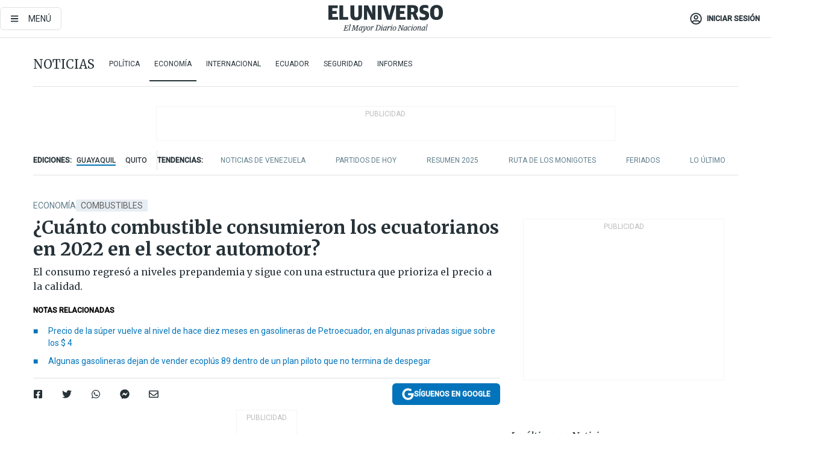

--- FILE ---
content_type: text/html; charset=utf-8
request_url: https://www.eluniverso.com/noticias/economia/cuanto-combustible-consumieron-los-ecuatorianos-en-2022-en-el-sector-automotriz-nota/?modulo=destacadas-tres&plantilla=home
body_size: 90368
content:
<!DOCTYPE html><html lang="es"><head><meta charset="UTF-8"/><meta name="viewport" content="width=device-width, initial-scale=1, minimum-scale=1, maximum-scale=5"/><meta property="mrf:tags" content="tiponota:no_premium"/><meta name="robots" content="index, follow"/><meta name="robots" content="max-image-preview:large"/><title>¿Cuánto combustible consumieron los ecuatorianos en 2022 en el sector automotor? | Economía | Noticias | El Universo</title><meta name="description" content="El consumo regresó a niveles prepandemia y sigue con una estructura que prioriza el precio a la calidad."/><link rel="canonical" href="https://www.eluniverso.com/noticias/economia/cuanto-combustible-consumieron-los-ecuatorianos-en-2022-en-el-sector-automotriz-nota/"/><meta name="abstract" content="El consumo regresó a niveles prepandemia y sigue con una estructura que prioriza el precio a la calidad."/><link rel="amphtml" href="https://www.eluniverso.com/noticias/economia/cuanto-combustible-consumieron-los-ecuatorianos-en-2022-en-el-sector-automotriz-nota/?outputType=amp"/><meta name="twitter:site" content="@eluniversocom"/><meta name="twitter:site:id" content="1597931854"/><meta name="twitter:creator" content="@eluniversocom"/><meta name="twitter:creator:id" content="1597931854"/><meta name="twitter:url" content="https://www.eluniverso.com/noticias/economia/cuanto-combustible-consumieron-los-ecuatorianos-en-2022-en-el-sector-automotriz-nota/"/><meta name="twitter:title" content="¿Cuánto combustible consumieron los ecuatorianos en 2022 en el sector automotor?"/><meta name="twitter:description" content="El consumo regresó a niveles prepandemia y sigue con una estructura que prioriza el precio a la calidad."/><meta name="twitter:image" content="https://www.eluniverso.com/resizer/v2/4L6T4ZZTUZCH7N52PEWLTGUJ7E.jpg?auth=53edd6b060f95344c98d310ace8643e627e6a15d5779125168bf21caab8b9c5e&amp;width=893&amp;height=670&amp;quality=75&amp;smart=true"/><meta property="twitter:card" content="summary_large_image"/><meta name="fb:admins" content="100000069041809"/><meta name="fb:app_id" content="134434890019404"/><meta name="fb:pages" content="61449504559"/><meta name="og:site_name" content="El Universo"/><meta name="og:type" content="article"/><meta name="og:locale" content="es_LA"/><meta name="article:publisher" content="https://www.facebook.com/eluniversoec"/><meta name="og:title" content="¿Cuánto combustible consumieron los ecuatorianos en 2022 en el sector automotor?"/><meta name="og:url" content="https://www.eluniverso.com/noticias/economia/cuanto-combustible-consumieron-los-ecuatorianos-en-2022-en-el-sector-automotriz-nota/"/><meta name="og:description" content="El consumo regresó a niveles prepandemia y sigue con una estructura que prioriza el precio a la calidad."/><meta name="og:image" content="https://www.eluniverso.com/resizer/v2/4L6T4ZZTUZCH7N52PEWLTGUJ7E.jpg?auth=53edd6b060f95344c98d310ace8643e627e6a15d5779125168bf21caab8b9c5e&amp;width=893&amp;height=670&amp;quality=75&amp;smart=true"/><meta name="og:updated_time" content="2023-01-24T15:24:00.171Z"/><meta name="article:section" content="Noticias"/><meta name="article:tag" content="Combustibles, Gasolina, Consumidores, Precios, Medioambiente, Petroecuador"/><meta name="article:published_time" content="2023-01-24T14:50:00.283Z"/><meta name="article:modified_time" content="2023-01-24T15:24:00.171Z"/><meta name="article:author" content="Redacción"/><meta name="cXenseParse:pageclass" content="article"/><meta name="cXenseParse:recs:pageclass" content="article"/><meta name="cXenseParse:pagetype" content="nota"/><meta name="cXenseParse:recs:pagetype" content="nota"/><meta name="cXenseParse:section" content="Noticias"/><meta name="cXenseParse:recs:section" content="Noticias"/><meta name="cXenseParse:subsection" content="Economía"/><meta name="cXenseParse:recs:subsection" content="Economía"/><meta name="cXenseParse:nombreTag" content="Combustibles"/><meta name="cXenseParse:recs:nombreTag" content="Combustibles"/><meta name="cXenseParse:nombreTag" content="Gasolina"/><meta name="cXenseParse:recs:nombreTag" content="Gasolina"/><meta name="cXenseParse:nombreTag" content="Consumidores"/><meta name="cXenseParse:recs:nombreTag" content="Consumidores"/><meta name="cXenseParse:nombreTag" content="Precios"/><meta name="cXenseParse:recs:nombreTag" content="Precios"/><meta name="cXenseParse:nombreTag" content="Medioambiente"/><meta name="cXenseParse:recs:nombreTag" content="Medioambiente"/><meta name="cXenseParse:nombreTag" content="Petroecuador"/><meta name="cXenseParse:recs:nombreTag" content="Petroecuador"/><meta name="cXenseParse:nombreTag" content="no_premium"/><meta name="cXenseParse:recs:nombreTag" content="no_premium"/><meta name="cXenseParse:author" content="patricia-sandoval"/><meta name="cXenseParse:recs:author" content="patricia-sandoval"/><meta property="mrf:tags" content="sub-section:Economía"/><meta property="mrf:tags" content="equiporedaccion:Redacción Economía"/><script type="application/ld+json">{"@context":"https://schema.org","@type":"NewsArticle","mainEntityOfPage":{"@type":"WebPage","@id":"https://www.eluniverso.com/noticias/economia/cuanto-combustible-consumieron-los-ecuatorianos-en-2022-en-el-sector-automotriz-nota/"},"headline":"¿Cuánto combustible consumieron los ecuatorianos en 2022 en el sector automotor?","description":"El consumo regresó a niveles prepandemia y sigue con una estructura que prioriza el precio a la calidad.","articleSection":["Noticias"],"keywords":"Combustibles,Gasolina,Consumidores,Precios,Medioambiente,Petroecuador,no_premium","image":["https://www.eluniverso.com/resizer/v2/4L6T4ZZTUZCH7N52PEWLTGUJ7E.jpg?auth=53edd6b060f95344c98d310ace8643e627e6a15d5779125168bf21caab8b9c5e&width=893&height=670&quality=75&smart=true"],"datePublished":"2023-01-24T14:50:00.283Z","dateModified":"2023-01-24T14:50:00Z","author":[{"@type":"Person","name":"Patricia Sandoval","url":"https://www.eluniverso.com/autor/patricia-sandoval"}],"publisher":{"@type":"Organization","name":"El Universo","logo":{"@type":"ImageObject","url":"https://www.eluniverso.com/pf/resources/images/el-universo-meta-logo.jpg?d=638"}},"articleBody":"En el 2022 el consumo de combustibles automotrices regresó a los niveles prepandemia. El consumo que había caído en 2020 producto del encierro por el COVID-19 y la falta de actividad económica se ha recuperado. Sin embargo, aunque el Gobierno hizo esfuerzos por poner en el mercado combustibles de mejor octanaje y calidad, la estructura del consumo sigue inclinándose hacia los combustibles fósiles menos amigables con el ambiente, que tienen los precios congelados.Así, en el Ecuador se consumieron 53,4 millones de barriles de combustibles entre diésel y gasolinas (súper, extra, ecopaís y ecolpús). Esta cifra es 5,36 % mayor a lo consumido en 2021 y supera en 0,6 % la cifra del 2019. Las cifras están publicadas en el Informe Estadístico de diciembre de Petroecuador.Posiblemente el consumo pudo llegar a una cifra superior, pero en junio se registró una caída importante debido a la paralización indígena que se desarrolló, justamente exigiendo una ampliación de los subsidios y el congelamiento de los precios de los combustibles fósiles.De los combustibles fósiles, el de mayor consumo en el sector automotor ecuatoriano sigue siendo el del diésel prémium con 23,3 millones de barriles, una cifra superior en 7,03 % con respecto al 2021, año en el que se consumieron 21,8 millones de barriles.Entre tanto, se consumieron 14,4 millones de barriles de gasolina ecopaís (85 octanos), el 8 % más que los 13,4 millones del 2021. La gasolina extra (85 octanos) también registró un crecimiento de 6,7 % al pasar de 12,3 millones a 13,2 millones de barriles en 2022.Mientras que las gasolinas de menor consumo fueron las de mejor calidad, pero también de mayor precio. Es que la gasolina súper, que tenía 92 octanos, pero que ahora ya está en 95 octanos, pasó de un consumo de 2,4 millones de barriles en 2021 a 1,6 millones en 2022. Es decir registró una caída del 33,7 %.Por su parte, la gasolina ecoplús 89 ha representado un consumo de apenas 26.047 barriles en todo el 2022. En todo caso, este valor representa solo lo consumido entre agosto, mes en el que se realizó el lanzamiento de un plan piloto, hasta diciembre. El consumo fue subiendo en los tres primeros meses: 2.444 barriles en agosto, 5.657 en septiembre y 6.608 en octubre, para sufrir una caída en noviembre y diciembre: 5.876 barriles y 5.462 barriles, respectivamente.De acuerdo con Oswaldo Erazo, secretario ejecutivo de la Cámara de Distribuidores de Derivados de Petróleo (Camdeppe), la venta de la súper sigue registrando un consumo a la baja. El precio de la gasolina se incrementó en 2022 al pasar de $ 3,6 por galón en enero a $ 5,20 en julio, aunque en diciembre terminó en $ 4,15. Así, la participación en el mercado de la gasolina súper con respecto a todo el mercado de combustibles automotrices fue de 3 %. Solo en diciembre tuvo una participación de 2,5 %. Si se toma en cuenta la participación de la súper, sin incluir diésel, es decir, solo entre gasolinas ocupó de manera anual el 5,5 %, mientras que solo en diciembre fue de 4,6 % del consumo. Erazo ha indicado que tienen previsto que el consumo de la súper mejore en enero del 2023, por efecto de la baja del precio. Este mes el precio sugerido es de $ 3,98.Por otro lado, Erazo dice que la ecoplús se quedó en el camino y por ahora representa apenas el 1 por 1.000 del consumo de combustibles automotrices. Explica que en diciembre apenas 34 distribuidoras adquirieron el producto. Este número de estaciones representa una importante reducción si se considera que cuando se lanzó el programa eran más de 80, y luego se confirmó la participación de 60. (I)","isAccessibleForFree":true}</script><script type="application/ld+json">{"@context":"https://schema.org","@type":"BreadcrumbList","itemListElement":[{"@type":"ListItem","position":1,"name":"home","item":"https://www.eluniverso.com"},{"@type":"ListItem","position":2,"name":"Noticias","item":"https://www.eluniverso.com/noticias"},{"@type":"ListItem","position":3,"name":"Economía","item":"https://www.eluniverso.com/noticias/economia"},{"@type":"ListItem","position":4,"name":"¿Cuánto combustible consumieron los ecuatorianos en 2022 en el sector automotor?"}]}</script><link rel="dns-prefetch" href="https://fonts.googleapis.com"/><link rel="preconnect" href="https://fonts.gstatic.com"/><link rel="preload" as="style" href="https://fonts.googleapis.com/css2?family=Merriweather:wght@300;400;700&amp;family=Roboto:wght@300;400;500&amp;display=swap"/><link rel="preconnect" href="https://securepubads.g.doubleclick.net"/><script type="application/javascript" id="polyfill-script">if(!Array.prototype.includes||!(window.Object && window.Object.assign)||!window.Promise||!window.Symbol||!window.fetch){document.write('<script type="application/javascript" src="/pf/dist/engine/polyfill.js?d=871&mxId=00000000" defer=""><\/script>')}</script><script id="fusion-engine-react-script" type="application/javascript" src="/pf/dist/engine/react.js?d=871&amp;mxId=00000000" defer=""></script><script id="fusion-engine-combinations-script" type="application/javascript" src="/pf/dist/components/combinations/default.js?d=871&amp;mxId=00000000" defer=""></script><link id="fusion-template-styles" rel="stylesheet" type="text/css" href="/pf/dist/components/combinations/default.css?d=871&amp;mxId=00000000"/><style data-styled="" data-styled-version="5.3.11">.fSVJiK{font-family:'Roboto',sans-serif;font-size:14px;padding-top:0.5rem;}/*!sc*/
data-styled.g17[id="sc-pye9px"]{content:"fSVJiK,"}/*!sc*/
</style><link rel="alternate" type="application/rss+xml" title="RSS" href="https://www.eluniverso.com/arc/outboundfeeds/rss/?outputType=xml"/><style>.svg-inline--fa,svg:not(:root).svg-inline--fa{overflow:visible}.svg-inline--fa{display:inline-block;font-size:inherit;height:1em;vertical-align:-.13em}.fa-lg{font-size:1.33em;line-height:.75em;vertical-align:-.07em}.fa-sm{font-size:.88em}html{overflow-x:hidden}#app-container .menublue{background-color:#0374bb;position:fixed}#app-container .menugray{background-color:#ebedf1;position:fixed}#app-container .menugray header{background-color:#ffbe00;border-radius:5px;margin-left:1rem;margin-right:1rem}#app-container .prose-text{word-break:break-word}#app-container .embeded-image img{margin:0}#app-container .embeded-image .img-content{margin-left:auto;margin-right:auto}.grecaptcha-badge{visibility:hidden}.swiper{height:100%;overflow:hidden;position:relative;width:100%}.swiper-vertical>.swiper-wrapper{flex-direction:column}.swiper-wrapper{box-sizing:content-box;display:flex;height:100%;position:relative;transition-property:transform;transition-timing-function:var(    --swiper-wrapper-transition-timing-function,initial  );width:100%;z-index:1}.swiper-android .swiper-slide,.swiper-wrapper{transform:translateZ(0)}.swiper-horizontal{touch-action:pan-y}.swiper-vertical{touch-action:pan-x}.swiper-slide{flex-shrink:0;transition-property:transform}.swiper-slide-invisible-blank{visibility:hidden}.swiper-autoheight,.swiper-autoheight .swiper-slide{height:auto}.swiper-autoheight .swiper-wrapper{align-items:flex-start;transition-property:transform,height}.swiper-backface-hidden .swiper-slide{-webkit-backface-visibility:hidden;backface-visibility:hidden;transform:translateZ(0)}.swiper-button-disabled svg{opacity:.3}.swiper-button{height:2.5rem;line-height:2.5rem;width:2.5rem}.prose{color:#263238;max-width:65ch}.prose [class~=lead]{color:#4b5563;font-size:1.25em;line-height:1.6;margin-bottom:1.2em;margin-top:1.2em}.prose a{color:#111827;font-weight:500;text-decoration:none}.prose strong{color:#111827;font-weight:600}.prose ol[type=A]{--list-counter-style:upper-alpha}.prose ol[type=a]{--list-counter-style:lower-alpha}.prose ol[type=A s]{--list-counter-style:upper-alpha}.prose ol[type=a s]{--list-counter-style:lower-alpha}.prose ol[type=I]{--list-counter-style:upper-roman}.prose ol[type=i]{--list-counter-style:lower-roman}.prose ol[type=I s]{--list-counter-style:upper-roman}.prose ol[type=i s]{--list-counter-style:lower-roman}.prose ol[type="1"]{--list-counter-style:decimal}.prose ol>li{padding-left:1.75em;position:relative}.prose ol>li:before{color:#6b7280;content:counter(list-item,var(--list-counter-style,decimal)) ".";font-weight:400;left:0;position:absolute}.prose ul>li{padding-bottom:.5rem;padding-left:1rem;padding-top:.5rem;position:relative}.prose ul>li:before{background-color:#455a64;border-radius:0;content:"";height:.3rem;left:.25em;position:absolute;top:1.3rem;width:.3rem}.prose hr{border-color:#e5e7eb;border-top-width:1px;margin-bottom:3em;margin-top:3em}.prose blockquote{border-left-color:#e5e7eb;border-left-width:.25rem;color:#111827;font-style:italic;font-weight:500;margin-bottom:1.6em;margin-top:1.6em;padding-left:1em;quotes:"\201C" "\201D" "\2018" "\2019"}.prose blockquote p:first-of-type:before{content:open-quote}.prose blockquote p:last-of-type:after{content:close-quote}.prose h1{color:#111827;font-size:2.25em;font-weight:800;line-height:1.1111111;margin-bottom:.8888889em;margin-top:0}.prose h2{color:#111827;font-size:1.5em;font-weight:700;line-height:1.3333333;margin-bottom:1em;margin-top:2em}.prose h3{font-size:1.25em;line-height:1.6;margin-bottom:.6em;margin-top:1.6em}.prose h3,.prose h4{color:#111827;font-weight:600}.prose h4{line-height:1.5;margin-bottom:.5em;margin-top:1.5em}.prose figure figcaption{color:#6b7280;font-size:.875em;line-height:1.4285714;margin-top:.8571429em}.prose code{color:#111827;font-size:.875em;font-weight:600}.prose code:after,.prose code:before{content:"`"}.prose a code{color:#111827}.prose pre{background-color:#1f2937;border-radius:.375rem;color:#e5e7eb;font-size:.875em;line-height:1.7142857;margin-bottom:1.7142857em;margin-top:1.7142857em;overflow-x:auto;padding:.8571429em 1.1428571em}.prose pre code{background-color:transparent;border-radius:0;border-width:0;color:inherit;font-family:inherit;font-size:inherit;font-weight:400;line-height:inherit;padding:0}.prose pre code:after,.prose pre code:before{content:none}.prose table{font-size:.875em;line-height:1.7142857;margin-bottom:2em;margin-top:2em;table-layout:auto;text-align:left;width:100%}.prose thead{border-bottom-color:#d1d5db;border-bottom-width:1px;color:#111827;font-weight:600}.prose thead th{padding-bottom:.5714286em;padding-left:.5714286em;padding-right:.5714286em;vertical-align:bottom}.prose tbody tr{border-bottom-color:#e5e7eb;border-bottom-width:1px}.prose tbody tr:last-child{border-bottom-width:0}.prose tbody td{padding:.5714286em;vertical-align:top}.prose{font-size:1rem;line-height:1.75}.prose p{margin-bottom:1.25em;margin-top:1.25em}.prose figure,.prose img,.prose video{margin-bottom:2em;margin-top:2em}.prose figure>*{margin-bottom:0;margin-top:0}.prose h2 code{font-size:.875em}.prose h3 code{font-size:.9em}.prose ol,.prose ul{margin-bottom:1.25em;margin-top:1.25em}.prose li{margin-bottom:.5em;margin-top:.5em}.prose>ul>li p{margin-bottom:.75em;margin-top:.75em}.prose>ul>li>:first-child{margin-top:1.25em}.prose>ul>li>:last-child{margin-bottom:1.25em}.prose ol ol,.prose ol ul,.prose ul ol,.prose ul ul{margin-bottom:.75em;margin-top:.75em}.prose h2+*,.prose h3+*,.prose h4+*,.prose hr+*{margin-top:0}.prose thead th:first-child{padding-left:0}.prose thead th:last-child{padding-right:0}.prose tbody td:first-child{padding-left:0}.prose tbody td:last-child{padding-right:0}.prose>:first-child{margin-top:0}.prose>:last-child{margin-bottom:0}.prose-lg{font-size:1.125rem;line-height:1.7777778}.prose-lg p{margin-bottom:1.3333333em;margin-top:1.3333333em}.prose-lg [class~=lead]{font-size:1.2222222em;line-height:1.4545455;margin-bottom:1.0909091em;margin-top:1.0909091em}.prose-lg blockquote{margin-bottom:1.6666667em;margin-top:1.6666667em;padding-left:1em}.prose-lg h1{font-size:2.6666667em;line-height:1;margin-bottom:.8333333em;margin-top:0}.prose-lg h2{font-size:1.6666667em;line-height:1.3333333;margin-bottom:1.0666667em;margin-top:1.8666667em}.prose-lg h3{font-size:1.3333333em;line-height:1.5;margin-bottom:.6666667em;margin-top:1.6666667em}.prose-lg h4{line-height:1.5555556;margin-bottom:.4444444em;margin-top:1.7777778em}.prose-lg figure,.prose-lg img,.prose-lg video{margin-bottom:1.7777778em;margin-top:1.7777778em}.prose-lg figure>*{margin-bottom:0;margin-top:0}.prose-lg figure figcaption{font-size:.8888889em;line-height:1.5;margin-top:1em}.prose-lg code{font-size:.8888889em}.prose-lg h2 code{font-size:.8666667em}.prose-lg h3 code{font-size:.875em}.prose-lg pre{border-radius:.375rem;font-size:.8888889em;line-height:1.75;margin-bottom:2em;margin-top:2em;padding:1em 1.5em}.prose-lg ul{margin-bottom:1.3333333em;margin-top:1.3333333em}.prose-lg li{margin-bottom:.6666667em;margin-top:.6666667em}.prose-lg ul>li{padding-left:1rem}.prose-lg ul>li:before{height:.3rem;left:.25em;top:1.3rem;width:.3rem}.prose-lg>ul>li p{margin-bottom:.8888889em;margin-top:.8888889em}.prose-lg>ul>li>:first-child{margin-top:1.3333333em}.prose-lg>ul>li>:last-child{margin-bottom:1.3333333em}.prose-lg ol ol,.prose-lg ol ul,.prose-lg ul ol,.prose-lg ul ul{margin-bottom:.8888889em;margin-top:.8888889em}.prose-lg hr{margin-bottom:3.1111111em;margin-top:3.1111111em}.prose-lg h2+*,.prose-lg h3+*,.prose-lg h4+*,.prose-lg hr+*{margin-top:0}.prose-lg table{font-size:.8888889em;line-height:1.5}.prose-lg thead th{padding-bottom:.75em;padding-left:.75em;padding-right:.75em}.prose-lg thead th:first-child{padding-left:0}.prose-lg thead th:last-child{padding-right:0}.prose-lg tbody td{padding:.75em}.prose-lg tbody td:first-child{padding-left:0}.prose-lg tbody td:last-child{padding-right:0}.prose-lg>:first-child{margin-top:0}.prose-lg>:last-child{margin-bottom:0}#clickio-splash-list{left:0;min-height:1px;right:auto;width:100%}#clickio-splash-iframe{margin:0;min-width:100%;opacity:0;overflow:visible}#clickio-splash-iframe,#clickio-splash-list{bottom:-100px;position:fixed;top:100vh;z-index:-1}#clickio-splash-iframe:not([height="100"]){bottom:0;max-height:100%;max-width:100%;opacity:1;top:0;z-index:2147483647}#clickio-splash-list:has(#clickio-splash-iframe:not([height="100"])){z-index:2147483647}#clickio-splash-list:has(#clickio-splash-iframe[height="100"][width="0"]){display:none}#clickio-splash-iframe[height="100"][width="0"]{display:none}/*! tailwindcss v3.4.4 | MIT License | https://tailwindcss.com*/*,:after,:before{border:0 solid;box-sizing:border-box}:after,:before{--tw-content:""}:host,html{line-height:1.5;-webkit-text-size-adjust:100%;font-family:ui-sans-serif,system-ui,sans-serif,Apple Color Emoji,Segoe UI Emoji,Segoe UI Symbol,Noto Color Emoji;font-feature-settings:normal;font-variation-settings:normal;-moz-tab-size:4;-o-tab-size:4;tab-size:4;-webkit-tap-highlight-color:transparent}body{line-height:inherit;margin:0}hr{border-top-width:1px;color:inherit;height:0}abbr:where([title]){-webkit-text-decoration:underline dotted;text-decoration:underline dotted}h1,h2,h3,h4,h5,h6{font-size:inherit;font-weight:inherit}a{color:inherit;text-decoration:inherit}b,strong{font-weight:bolder}code,kbd,pre,samp{font-family:ui-monospace,SFMono-Regular,Menlo,Monaco,Consolas,Liberation Mono,Courier New,monospace;font-feature-settings:normal;font-size:1em;font-variation-settings:normal}small{font-size:80%}sub,sup{font-size:75%;line-height:0;position:relative;vertical-align:baseline}sub{bottom:-.25em}sup{top:-.5em}table{border-collapse:collapse;border-color:inherit;text-indent:0}button,input,optgroup,select,textarea{color:inherit;font-family:inherit;font-feature-settings:inherit;font-size:100%;font-variation-settings:inherit;font-weight:inherit;letter-spacing:inherit;line-height:inherit;margin:0;padding:0}button,select{text-transform:none}button,input:where([type=button]),input:where([type=reset]),input:where([type=submit]){-webkit-appearance:button;background-color:transparent;background-image:none}:-moz-focusring{outline:auto}:-moz-ui-invalid{box-shadow:none}progress{vertical-align:baseline}::-webkit-inner-spin-button,::-webkit-outer-spin-button{height:auto}[type=search]{-webkit-appearance:textfield;outline-offset:-2px}::-webkit-search-decoration{-webkit-appearance:none}::-webkit-file-upload-button{-webkit-appearance:button;font:inherit}summary{display:list-item}blockquote,dd,dl,figure,h1,h2,h3,h4,h5,h6,hr,p,pre{margin:0}fieldset{margin:0}fieldset,legend{padding:0}menu,ol,ul{list-style:none;margin:0;padding:0}dialog{padding:0}textarea{resize:vertical}input::-moz-placeholder,textarea::-moz-placeholder{color:#9ca3af;opacity:1}input::placeholder,textarea::placeholder{color:#9ca3af;opacity:1}[role=button],button{cursor:pointer}:disabled{cursor:default}audio,canvas,embed,iframe,img,object,svg,video{display:block;vertical-align:middle}img,video{height:auto;max-width:100%}[hidden]{display:none}*,:after,:before{--tw-border-spacing-x:0;--tw-border-spacing-y:0;--tw-translate-x:0;--tw-translate-y:0;--tw-rotate:0;--tw-skew-x:0;--tw-skew-y:0;--tw-scale-x:1;--tw-scale-y:1;--tw-pan-x: ;--tw-pan-y: ;--tw-pinch-zoom: ;--tw-scroll-snap-strictness:proximity;--tw-gradient-from-position: ;--tw-gradient-via-position: ;--tw-gradient-to-position: ;--tw-ordinal: ;--tw-slashed-zero: ;--tw-numeric-figure: ;--tw-numeric-spacing: ;--tw-numeric-fraction: ;--tw-ring-inset: ;--tw-ring-offset-width:0px;--tw-ring-offset-color:#fff;--tw-ring-color:rgba(3,116,187,.5);--tw-ring-offset-shadow:0 0 #0000;--tw-ring-shadow:0 0 #0000;--tw-shadow:0 0 #0000;--tw-shadow-colored:0 0 #0000;--tw-blur: ;--tw-brightness: ;--tw-contrast: ;--tw-grayscale: ;--tw-hue-rotate: ;--tw-invert: ;--tw-saturate: ;--tw-sepia: ;--tw-drop-shadow: ;--tw-backdrop-blur: ;--tw-backdrop-brightness: ;--tw-backdrop-contrast: ;--tw-backdrop-grayscale: ;--tw-backdrop-hue-rotate: ;--tw-backdrop-invert: ;--tw-backdrop-opacity: ;--tw-backdrop-saturate: ;--tw-backdrop-sepia: ;--tw-contain-size: ;--tw-contain-layout: ;--tw-contain-paint: ;--tw-contain-style: }::backdrop{--tw-border-spacing-x:0;--tw-border-spacing-y:0;--tw-translate-x:0;--tw-translate-y:0;--tw-rotate:0;--tw-skew-x:0;--tw-skew-y:0;--tw-scale-x:1;--tw-scale-y:1;--tw-pan-x: ;--tw-pan-y: ;--tw-pinch-zoom: ;--tw-scroll-snap-strictness:proximity;--tw-gradient-from-position: ;--tw-gradient-via-position: ;--tw-gradient-to-position: ;--tw-ordinal: ;--tw-slashed-zero: ;--tw-numeric-figure: ;--tw-numeric-spacing: ;--tw-numeric-fraction: ;--tw-ring-inset: ;--tw-ring-offset-width:0px;--tw-ring-offset-color:#fff;--tw-ring-color:rgba(3,116,187,.5);--tw-ring-offset-shadow:0 0 #0000;--tw-ring-shadow:0 0 #0000;--tw-shadow:0 0 #0000;--tw-shadow-colored:0 0 #0000;--tw-blur: ;--tw-brightness: ;--tw-contrast: ;--tw-grayscale: ;--tw-hue-rotate: ;--tw-invert: ;--tw-saturate: ;--tw-sepia: ;--tw-drop-shadow: ;--tw-backdrop-blur: ;--tw-backdrop-brightness: ;--tw-backdrop-contrast: ;--tw-backdrop-grayscale: ;--tw-backdrop-hue-rotate: ;--tw-backdrop-invert: ;--tw-backdrop-opacity: ;--tw-backdrop-saturate: ;--tw-backdrop-sepia: ;--tw-contain-size: ;--tw-contain-layout: ;--tw-contain-paint: ;--tw-contain-style: }.\!container{margin-left:auto;margin-right:auto;width:100%}.container{margin-left:auto;margin-right:auto;width:100%}@media (min-width:640px){.\!container{max-width:640px}.container{max-width:640px}}@media (min-width:768px){.\!container{max-width:768px}.container{max-width:768px}}@media (min-width:1024px){.\!container{max-width:1024px}.container{max-width:1024px}}@media (min-width:1280px){.\!container{max-width:1280px}.container{max-width:1280px}}.badge{background-color:#e6edf3;border-radius:.125rem;box-sizing:border-box;color:#616161;font-family:Roboto,sans-serif;line-height:1.6;padding:0 .5rem;text-transform:uppercase}.badge-warning{background-color:#fbc02d}.badge-danger{background-color:#d32f2f}.button{background-color:#e6edf3;border-radius:.375rem;box-sizing:border-box;cursor:pointer;font-family:Roboto,sans-serif;outline:none;text-decoration:none;text-transform:uppercase}.button:disabled{cursor:not-allowed;pointer-events:all}.button-primary{background-color:#0374bb;border:1px solid #0374bb;color:#fff}.button-primary:hover{background-color:#0196d8}.button-primary:focus{background-color:#0374bb;border-color:#0196d8}.button-primary:active{background-color:#087ec5}.button-primary:disabled{background-color:#1b7ebb;border-color:#1b7ebb;color:#fff}.button-secondary{background-color:#fff;border:solid #0374bb;color:#0374bb}.button-secondary:focus,.button-secondary:hover{background-color:#e6edf3}.button-secondary:active{background-color:#1b7ebb}.button-secondary:disabled{border-color:#1b7ebb}.button-tertiary{background-color:#fff;border:1px solid #e0e0e0;color:#263238}.button-tertiary:focus,.button-tertiary:hover{background-color:#eceff1}.button-tertiary:active{background-color:#cfd8dc}.button-tertiary:disabled{bordercolor:#b0bec5}.button-destructive{background-color:#d32f2f;border:solid #d32f2f;color:#fff}.button-destructive:hover{background-color:#9a0007}.button-destructive:focus{background-color:#d32f2f;border-color:#9a0007}.button-destructive:active{background-color:#9a0007}.button-destructive:disabled{background-color:#f7d6d5;bordercolor:#f7d6d5;color:#fff}.button-ghost{background-color:transparent;border-color:transparent;color:#0374bb}.button-ghost:focus,.button-ghost:hover{background-color:#e6edf3}.button-ghost:active{background-color:#1b7ebb}.button-special{background-color:transparent;border-color:#fff;color:#fff}.sr-only{height:1px;margin:-1px;overflow:hidden;padding:0;position:absolute;width:1px;clip:rect(0,0,0,0);border-width:0;white-space:nowrap}.pointer-events-none{pointer-events:none}.visible{visibility:visible}.static{position:static}.fixed{position:fixed}.absolute{position:absolute}.relative{position:relative}.\!sticky{position:sticky}.sticky{position:sticky}.inset-0{inset:0}.-inset-y-1{bottom:-.5rem;top:-.5rem}.inset-x-0{left:0;right:0}.inset-y-0{bottom:0;top:0}.-bottom-2{bottom:-1rem}.-bottom-2\.5{bottom:-1.25rem}.-top-1{top:-.5rem}.bottom-0{bottom:0}.bottom-4{bottom:2rem}.left-0{left:0}.left-0\.5{left:.25rem}.left-1\/2{left:50%}.left-2{left:1rem}.left-4{left:2rem}.right-0{right:0}.right-2{right:1rem}.top-0{top:0}.top-0\.5{top:.25rem}.top-2{top:1rem}.top-5{top:2.5rem}.top-7{top:3.5rem}.z-0{z-index:0}.z-10{z-index:10}.z-50{z-index:50}.order-1{order:1}.order-2{order:2}.order-3{order:3}.order-4{order:4}.order-5{order:5}.order-last{order:9999}.col-span-1{grid-column:span 1/span 1}.col-span-10{grid-column:span 10/span 10}.col-span-11{grid-column:span 11/span 11}.col-span-12{grid-column:span 12/span 12}.col-span-2{grid-column:span 2/span 2}.col-span-3{grid-column:span 3/span 3}.col-span-4{grid-column:span 4/span 4}.col-span-5{grid-column:span 5/span 5}.col-span-6{grid-column:span 6/span 6}.col-span-7{grid-column:span 7/span 7}.col-span-8{grid-column:span 8/span 8}.col-span-9{grid-column:span 9/span 9}.row-span-2{grid-row:span 2/span 2}.row-span-3{grid-row:span 3/span 3}.row-span-4{grid-row:span 4/span 4}.row-span-6{grid-row:span 6/span 6}.float-right{float:right}.m-0{margin:0}.m-0\.5{margin:.25rem}.m-1{margin:.5rem}.m-2{margin:1rem}.m-4{margin:2rem}.m-auto{margin:auto}.-mx-2{margin-left:-1rem;margin-right:-1rem}.-mx-4{margin-left:-2rem;margin-right:-2rem}.mx-0{margin-left:0;margin-right:0}.mx-0\.5{margin-left:.25rem;margin-right:.25rem}.mx-1{margin-left:.5rem;margin-right:.5rem}.mx-10{margin-left:5rem;margin-right:5rem}.mx-2{margin-left:1rem;margin-right:1rem}.mx-3{margin-left:1.5rem;margin-right:1.5rem}.mx-4{margin-left:2rem;margin-right:2rem}.mx-5{margin-left:2.5rem;margin-right:2.5rem}.mx-6{margin-left:3rem;margin-right:3rem}.mx-7{margin-left:3.5rem;margin-right:3.5rem}.mx-8{margin-left:4rem;margin-right:4rem}.mx-9{margin-left:4.5rem;margin-right:4.5rem}.mx-auto{margin-left:auto;margin-right:auto}.my-0{margin-bottom:0;margin-top:0}.my-0\.5{margin-bottom:.25rem;margin-top:.25rem}.my-1{margin-bottom:.5rem;margin-top:.5rem}.my-2{margin-bottom:1rem;margin-top:1rem}.my-3{margin-bottom:1.5rem;margin-top:1.5rem}.my-4{margin-bottom:2rem;margin-top:2rem}.my-5{margin-bottom:2.5rem;margin-top:2.5rem}.-ml-2{margin-left:-1rem}.-mt-1{margin-top:-.5rem}.mb-0{margin-bottom:0}.mb-0\.5{margin-bottom:.25rem}.mb-1{margin-bottom:.5rem}.mb-2{margin-bottom:1rem}.mb-3{margin-bottom:1.5rem}.mb-4{margin-bottom:2rem}.mb-5{margin-bottom:2.5rem}.mb-6{margin-bottom:3rem}.mb-7{margin-bottom:3.5rem}.mb-8{margin-bottom:4rem}.mb-9{margin-bottom:4.5rem}.ml-0{margin-left:0}.ml-0\.5{margin-left:.25rem}.ml-1{margin-left:.5rem}.ml-11{margin-left:5.5rem}.ml-2{margin-left:1rem}.ml-3{margin-left:1.5rem}.ml-4{margin-left:2rem}.mr-0{margin-right:0}.mr-0\.5{margin-right:.25rem}.mr-1{margin-right:.5rem}.mr-2{margin-right:1rem}.mr-4{margin-right:2rem}.mt-0{margin-top:0}.mt-0\.5{margin-top:.25rem}.mt-1{margin-top:.5rem}.mt-2{margin-top:1rem}.mt-3{margin-top:1.5rem}.mt-4{margin-top:2rem}.mt-5{margin-top:2.5rem}.mt-6{margin-top:3rem}.mt-7{margin-top:3.5rem}.mt-8{margin-top:4rem}.mt-9{margin-top:4.5rem}.box-border{box-sizing:border-box}.\!block{display:block}.block{display:block}.inline-block{display:inline-block}.inline{display:inline}.flex{display:flex}.inline-flex{display:inline-flex}.table{display:table}.grid{display:grid}.hidden{display:none}.h-0{height:0}.h-0\.5{height:.25rem}.h-1{height:.5rem}.h-10{height:5rem}.h-12{height:6.5rem}.h-13{height:8rem}.h-2{height:1rem}.h-3{height:1.5rem}.h-4{height:2rem}.h-44{height:11rem}.h-48{height:12rem}.h-5{height:2.5rem}.h-56{height:14rem}.h-6{height:3rem}.h-64{height:16rem}.h-7{height:3.5rem}.h-8{height:4rem}.h-9{height:4.5rem}.h-96{height:24rem}.h-\[400px\]{height:400px}.h-\[600px\]{height:600px}.h-auto{height:auto}.h-full{height:100%}.h-max{height:-moz-max-content;height:max-content}.max-h-full{max-height:100%}.w-1{width:.5rem}.w-1\/2{width:50%}.w-1\/3{width:33.333333%}.w-1\/4{width:25%}.w-1\/5{width:20%}.w-10{width:5rem}.w-11{width:5.5rem}.w-11\/12{width:91.666667%}.w-12{width:6.5rem}.w-14{width:9rem}.w-2{width:1rem}.w-2\/5{width:40%}.w-3{width:1.5rem}.w-3\/12{width:25%}.w-3\/4{width:75%}.w-3\/5{width:60%}.w-3\/6{width:50%}.w-4{width:2rem}.w-4\/5{width:80%}.w-44{width:11rem}.w-48{width:12rem}.w-5{width:2.5rem}.w-56{width:14rem}.w-6{width:3rem}.w-64{width:16rem}.w-7{width:3.5rem}.w-8{width:4rem}.w-9{width:4.5rem}.w-\[270px\]{width:270px}.w-\[300px\]{width:300px}.w-full{width:100%}.min-w-1\/2{min-width:50%}.min-w-1\/3{min-width:30%}.min-w-1\/5{min-width:20%}.min-w-16{min-width:10rem}.min-w-3\/4{min-width:75%}.min-w-full{min-width:100%}.max-w-14{max-width:12rem}.max-w-17{max-width:15rem}.max-w-20{max-width:18rem}.max-w-4{max-width:2rem}.max-w-4xl{max-width:56rem}.max-w-full{max-width:100%}.max-w-lg{max-width:32rem}.max-w-none{max-width:none}.max-w-screen-lg{max-width:1024px}.max-w-screen-md{max-width:768px}.max-w-sm{max-width:24rem}.flex-1{flex:1 1 0%}.flex-auto{flex:1 1 auto}.flex-none{flex:none}.flex-shrink-0{flex-shrink:0}.basis-1\/4{flex-basis:25%}.basis-3\/4{flex-basis:75%}.-translate-x-1\/2{--tw-translate-x:-50%}.-translate-x-1\/2,.transform{transform:translate(var(--tw-translate-x),var(--tw-translate-y)) rotate(var(--tw-rotate)) skewX(var(--tw-skew-x)) skewY(var(--tw-skew-y)) scaleX(var(--tw-scale-x)) scaleY(var(--tw-scale-y))}@keyframes fade-in-up{0%{opacity:0;transform:translateY(10px)}to{opacity:1;transform:translateY(0)}}.animate-fade-in-up{animation:fade-in-up .5s ease-out}@keyframes pulse{50%{opacity:.5}}.animate-pulse{animation:pulse 2s cubic-bezier(.4,0,.6,1) infinite}@keyframes slide-in-down{0%{transform:translate3d(0,-100%,0);visibility:visible}to{transform:translateZ(0)}}.animate-slide-in-down{animation:slide-in-down .5s ease-out}.cursor-default{cursor:default}.cursor-not-allowed{cursor:not-allowed}.cursor-pointer{cursor:pointer}.resize{resize:both}.list-disc{list-style-type:disc}.appearance-none{-webkit-appearance:none;-moz-appearance:none;appearance:none}.auto-rows-max{grid-auto-rows:max-content}.grid-cols-1{grid-template-columns:repeat(1,minmax(0,1fr))}.grid-cols-12{grid-template-columns:repeat(12,minmax(0,1fr))}.grid-cols-2{grid-template-columns:repeat(2,minmax(0,1fr))}.grid-cols-3{grid-template-columns:repeat(3,minmax(0,1fr))}.grid-cols-6{grid-template-columns:repeat(6,minmax(0,1fr))}.grid-cols-9{grid-template-columns:repeat(9,minmax(0,1fr))}.grid-rows-6{grid-template-rows:repeat(6,minmax(0,1fr))}.flex-row{flex-direction:row}.flex-row-reverse{flex-direction:row-reverse}.flex-col{flex-direction:column}.flex-col-reverse{flex-direction:column-reverse}.flex-wrap{flex-wrap:wrap}.place-items-center{place-items:center}.content-center{align-content:center}.items-start{align-items:flex-start}.items-end{align-items:flex-end}.items-center{align-items:center}.items-baseline{align-items:baseline}.justify-start{justify-content:flex-start}.justify-end{justify-content:flex-end}.justify-center{justify-content:center}.justify-between{justify-content:space-between}.justify-around{justify-content:space-around}.justify-evenly{justify-content:space-evenly}.justify-items-center{justify-items:center}.gap-1{gap:.5rem}.gap-2{gap:1rem}.gap-3{gap:1.5rem}.gap-4{gap:2rem}.gap-6{gap:3rem}.gap-x-2{-moz-column-gap:1rem;column-gap:1rem}.space-x-1>:not([hidden])~:not([hidden]){--tw-space-x-reverse:0;margin-left:calc(.5rem*(1 - var(--tw-space-x-reverse)));margin-right:calc(.5rem*var(--tw-space-x-reverse))}.space-x-2>:not([hidden])~:not([hidden]){--tw-space-x-reverse:0;margin-left:calc(1rem*(1 - var(--tw-space-x-reverse)));margin-right:calc(1rem*var(--tw-space-x-reverse))}.space-x-3>:not([hidden])~:not([hidden]){--tw-space-x-reverse:0;margin-left:calc(1.5rem*(1 - var(--tw-space-x-reverse)));margin-right:calc(1.5rem*var(--tw-space-x-reverse))}.space-x-4>:not([hidden])~:not([hidden]){--tw-space-x-reverse:0;margin-left:calc(2rem*(1 - var(--tw-space-x-reverse)));margin-right:calc(2rem*var(--tw-space-x-reverse))}.space-x-5>:not([hidden])~:not([hidden]){--tw-space-x-reverse:0;margin-left:calc(2.5rem*(1 - var(--tw-space-x-reverse)));margin-right:calc(2.5rem*var(--tw-space-x-reverse))}.space-x-6>:not([hidden])~:not([hidden]){--tw-space-x-reverse:0;margin-left:calc(3rem*(1 - var(--tw-space-x-reverse)));margin-right:calc(3rem*var(--tw-space-x-reverse))}.space-y-1>:not([hidden])~:not([hidden]){--tw-space-y-reverse:0;margin-bottom:calc(.5rem*var(--tw-space-y-reverse));margin-top:calc(.5rem*(1 - var(--tw-space-y-reverse)))}.space-y-2>:not([hidden])~:not([hidden]){--tw-space-y-reverse:0;margin-bottom:calc(1rem*var(--tw-space-y-reverse));margin-top:calc(1rem*(1 - var(--tw-space-y-reverse)))}.space-y-3>:not([hidden])~:not([hidden]){--tw-space-y-reverse:0;margin-bottom:calc(1.5rem*var(--tw-space-y-reverse));margin-top:calc(1.5rem*(1 - var(--tw-space-y-reverse)))}.space-y-4>:not([hidden])~:not([hidden]){--tw-space-y-reverse:0;margin-bottom:calc(2rem*var(--tw-space-y-reverse));margin-top:calc(2rem*(1 - var(--tw-space-y-reverse)))}.space-y-5>:not([hidden])~:not([hidden]){--tw-space-y-reverse:0;margin-bottom:calc(2.5rem*var(--tw-space-y-reverse));margin-top:calc(2.5rem*(1 - var(--tw-space-y-reverse)))}.space-y-6>:not([hidden])~:not([hidden]){--tw-space-y-reverse:0;margin-bottom:calc(3rem*var(--tw-space-y-reverse));margin-top:calc(3rem*(1 - var(--tw-space-y-reverse)))}.divide-x>:not([hidden])~:not([hidden]){--tw-divide-x-reverse:0;border-left-width:calc(1px*(1 - var(--tw-divide-x-reverse)));border-right-width:calc(1px*var(--tw-divide-x-reverse))}.divide-y>:not([hidden])~:not([hidden]){--tw-divide-y-reverse:0;border-bottom-width:calc(1px*var(--tw-divide-y-reverse));border-top-width:calc(1px*(1 - var(--tw-divide-y-reverse)))}.self-center{align-self:center}.justify-self-center{justify-self:center}.overflow-auto{overflow:auto}.overflow-hidden{overflow:hidden}.overflow-x-auto{overflow-x:auto}.overflow-y-auto{overflow-y:auto}.truncate{overflow:hidden;text-overflow:ellipsis;white-space:nowrap}.whitespace-normal{white-space:normal}.whitespace-nowrap{white-space:nowrap}.whitespace-pre{white-space:pre}.break-words{overflow-wrap:break-word}.rounded{border-radius:.25rem}.rounded-2xl{border-radius:1rem}.rounded-full{border-radius:9999px}.rounded-lg{border-radius:.5rem}.rounded-md{border-radius:.375rem}.rounded-sm{border-radius:.125rem}.rounded-xl{border-radius:.75rem}.rounded-b-lg{border-bottom-left-radius:.5rem;border-bottom-right-radius:.5rem}.rounded-b-md{border-bottom-right-radius:.375rem}.rounded-b-md,.rounded-l-md{border-bottom-left-radius:.375rem}.rounded-l-md{border-top-left-radius:.375rem}.rounded-r-md{border-bottom-right-radius:.375rem}.rounded-r-md,.rounded-t-md{border-top-right-radius:.375rem}.rounded-t-md{border-top-left-radius:.375rem}.border{border-width:1px}.border-0{border-width:0}.border-2{border-width:2px}.border-4{border-width:4px}.border-b{border-bottom-width:1px}.border-b-2{border-bottom-width:2px}.border-b-4{border-bottom-width:4px}.border-l{border-left-width:1px}.border-l-2{border-left-width:2px}.border-r{border-right-width:1px}.border-r-2{border-right-width:2px}.border-t{border-top-width:1px}.border-t-2{border-top-width:2px}.border-t-4{border-top-width:4px}.border-solid{border-style:solid}.border-dashed{border-style:dashed}.border-dotted{border-style:dotted}.border-none{border-style:none}.border-badge-100{--tw-border-opacity:1;border-color:rgb(237 28 35/var(--tw-border-opacity))}.border-black{--tw-border-opacity:1;border-color:rgb(0 0 0/var(--tw-border-opacity))}.border-blue-100{--tw-border-opacity:1;border-color:rgb(27 126 187/var(--tw-border-opacity))}.border-blue-400{--tw-border-opacity:1;border-color:rgb(94 146 243/var(--tw-border-opacity))}.border-blue-500{--tw-border-opacity:1;border-color:rgb(3 116 187/var(--tw-border-opacity))}.border-blue-800{--tw-border-opacity:1;border-color:rgb(8 126 197/var(--tw-border-opacity))}.border-danger-500{--tw-border-opacity:1;border-color:rgb(211 47 47/var(--tw-border-opacity))}.border-deportes-600{--tw-border-opacity:1;border-color:rgb(39 135 49/var(--tw-border-opacity))}.border-entretenimiento-600{--tw-border-opacity:1;border-color:rgb(244 81 30/var(--tw-border-opacity))}.border-green-600{--tw-border-opacity:1;border-color:rgb(86 184 98/var(--tw-border-opacity))}.border-grey-100{--tw-border-opacity:1;border-color:rgb(245 245 245/var(--tw-border-opacity))}.border-grey-200{--tw-border-opacity:1;border-color:rgb(238 238 238/var(--tw-border-opacity))}.border-grey-300{--tw-border-opacity:1;border-color:rgb(224 224 224/var(--tw-border-opacity))}.border-grey-400{--tw-border-opacity:1;border-color:rgb(189 189 189/var(--tw-border-opacity))}.border-grey-800{--tw-border-opacity:1;border-color:rgb(66 66 66/var(--tw-border-opacity))}.border-information-200{--tw-border-opacity:1;border-color:rgb(207 230 250/var(--tw-border-opacity))}.border-information-500{--tw-border-opacity:1;border-color:rgb(21 101 192/var(--tw-border-opacity))}.border-larevista-600{--tw-border-opacity:1;border-color:rgb(198 5 37/var(--tw-border-opacity))}.border-light{--tw-border-opacity:1;border-color:rgb(84 110 122/var(--tw-border-opacity))}.border-opinion-600{--tw-border-opacity:1;border-color:rgb(142 36 170/var(--tw-border-opacity))}.border-prensa-100{--tw-border-opacity:1;border-color:rgb(255 190 0/var(--tw-border-opacity))}.border-silver-100{--tw-border-opacity:1;border-color:rgb(207 216 220/var(--tw-border-opacity))}.border-silver-200{--tw-border-opacity:1;border-color:rgb(176 190 197/var(--tw-border-opacity))}.border-silver-400{--tw-border-opacity:1;border-color:rgb(120 144 156/var(--tw-border-opacity))}.border-silver-50{--tw-border-opacity:1;border-color:rgb(236 239 241/var(--tw-border-opacity))}.border-silver-500{--tw-border-opacity:1;border-color:rgb(96 125 139/var(--tw-border-opacity))}.border-silver-800{--tw-border-opacity:1;border-color:rgb(55 71 79/var(--tw-border-opacity))}.border-silver-900{--tw-border-opacity:1;border-color:rgb(38 50 56/var(--tw-border-opacity))}.border-skyblue-500{--tw-border-opacity:1;border-color:rgb(136 178 220/var(--tw-border-opacity))}.border-transparent{border-color:transparent}.border-white{--tw-border-opacity:1;border-color:rgb(255 255 255/var(--tw-border-opacity))}.bg-\[\#dd4a14\]{--tw-bg-opacity:1;background-color:rgb(221 74 20/var(--tw-bg-opacity))}.bg-badge-100{--tw-bg-opacity:1;background-color:rgb(237 28 35/var(--tw-bg-opacity))}.bg-badge-200{--tw-bg-opacity:1;background-color:rgb(68 169 223/var(--tw-bg-opacity))}.bg-badge-300{--tw-bg-opacity:1;background-color:rgb(121 145 157/var(--tw-bg-opacity))}.bg-badge-400{--tw-bg-opacity:1;background-color:rgb(241 241 241/var(--tw-bg-opacity))}.bg-badge-600{--tw-bg-opacity:1;background-color:rgb(254 122 1/var(--tw-bg-opacity))}.bg-benefits{--tw-bg-opacity:1;background-color:rgb(242 242 242/var(--tw-bg-opacity))}.bg-blackfriday-200{--tw-bg-opacity:1;background-color:rgb(220 174 89/var(--tw-bg-opacity))}.bg-blue-200{--tw-bg-opacity:1;background-color:rgb(4 57 116/var(--tw-bg-opacity))}.bg-blue-50{--tw-bg-opacity:1;background-color:rgb(230 237 243/var(--tw-bg-opacity))}.bg-blue-500{--tw-bg-opacity:1;background-color:rgb(3 116 187/var(--tw-bg-opacity))}.bg-blue-600{--tw-bg-opacity:1;background-color:rgb(1 150 216/var(--tw-bg-opacity))}.bg-blue-700{--tw-bg-opacity:1;background-color:rgb(8 79 141/var(--tw-bg-opacity))}.bg-blue-800{--tw-bg-opacity:1;background-color:rgb(8 126 197/var(--tw-bg-opacity))}.bg-copaamerica-100{--tw-bg-opacity:1;background-color:rgb(170 33 37/var(--tw-bg-opacity))}.bg-copaamerica-200{--tw-bg-opacity:1;background-color:rgb(39 93 175/var(--tw-bg-opacity))}.bg-danger-500{--tw-bg-opacity:1;background-color:rgb(211 47 47/var(--tw-bg-opacity))}.bg-deportes-600{--tw-bg-opacity:1;background-color:rgb(39 135 49/var(--tw-bg-opacity))}.bg-green-600{--tw-bg-opacity:1;background-color:rgb(86 184 98/var(--tw-bg-opacity))}.bg-grey-100{--tw-bg-opacity:1;background-color:rgb(245 245 245/var(--tw-bg-opacity))}.bg-grey-1000{--tw-bg-opacity:1;background-color:rgb(54 71 79/var(--tw-bg-opacity))}.bg-grey-200{--tw-bg-opacity:1;background-color:rgb(238 238 238/var(--tw-bg-opacity))}.bg-grey-300{--tw-bg-opacity:1;background-color:rgb(224 224 224/var(--tw-bg-opacity))}.bg-grey-50{--tw-bg-opacity:1;background-color:rgb(250 250 250/var(--tw-bg-opacity))}.bg-grey-500{--tw-bg-opacity:1;background-color:rgb(158 158 158/var(--tw-bg-opacity))}.bg-grey-700{--tw-bg-opacity:1;background-color:rgb(97 97 97/var(--tw-bg-opacity))}.bg-grey-900{--tw-bg-opacity:1;background-color:rgb(33 33 33/var(--tw-bg-opacity))}.bg-mundial-100{--tw-bg-opacity:1;background-color:rgb(128 25 46/var(--tw-bg-opacity))}.bg-prensa-100{--tw-bg-opacity:1;background-color:rgb(255 190 0/var(--tw-bg-opacity))}.bg-silver-100{--tw-bg-opacity:1;background-color:rgb(207 216 220/var(--tw-bg-opacity))}.bg-silver-1000{--tw-bg-opacity:1;background-color:rgb(241 243 244/var(--tw-bg-opacity))}.bg-silver-200{--tw-bg-opacity:1;background-color:rgb(176 190 197/var(--tw-bg-opacity))}.bg-silver-50{--tw-bg-opacity:1;background-color:rgb(236 239 241/var(--tw-bg-opacity))}.bg-silver-600{--tw-bg-opacity:1;background-color:rgb(84 110 122/var(--tw-bg-opacity))}.bg-silver-700{--tw-bg-opacity:1;background-color:rgb(69 90 100/var(--tw-bg-opacity))}.bg-silver-800{--tw-bg-opacity:1;background-color:rgb(55 71 79/var(--tw-bg-opacity))}.bg-silver-900{--tw-bg-opacity:1;background-color:rgb(38 50 56/var(--tw-bg-opacity))}.bg-skyblue-100,.bg-skyblue-200{--tw-bg-opacity:1;background-color:rgb(239 244 252/var(--tw-bg-opacity))}.bg-skyblue-300{--tw-bg-opacity:1;background-color:rgb(38 182 253/var(--tw-bg-opacity))}.bg-sucess-800{--tw-bg-opacity:1;background-color:rgb(8 127 35/var(--tw-bg-opacity))}.bg-transparent{background-color:transparent}.bg-warning-500{--tw-bg-opacity:1;background-color:rgb(251 192 45/var(--tw-bg-opacity))}.bg-white{--tw-bg-opacity:1;background-color:rgb(255 255 255/var(--tw-bg-opacity))}.bg-gradient-to-b{background-image:linear-gradient(to bottom,var(--tw-gradient-stops))}.bg-gradient-to-r{background-image:linear-gradient(to right,var(--tw-gradient-stops))}.from-blue-500{--tw-gradient-from:#0374bb var(--tw-gradient-from-position);--tw-gradient-to:rgba(3,116,187,0) var(--tw-gradient-to-position);--tw-gradient-stops:var(--tw-gradient-from),var(--tw-gradient-to)}.from-grey-500{--tw-gradient-from:#9e9e9e var(--tw-gradient-from-position);--tw-gradient-to:hsla(0,0%,62%,0) var(--tw-gradient-to-position);--tw-gradient-stops:var(--tw-gradient-from),var(--tw-gradient-to)}.to-green-500{--tw-gradient-to:#92df56 var(--tw-gradient-to-position)}.to-grey-800{--tw-gradient-to:#424242 var(--tw-gradient-to-position)}.object-contain{-o-object-fit:contain;object-fit:contain}.object-cover{-o-object-fit:cover;object-fit:cover}.p-0{padding:0}.p-0\.5{padding:.25rem}.p-1{padding:.5rem}.p-2{padding:1rem}.p-3{padding:1.5rem}.p-4{padding:2rem}.px-0{padding-left:0;padding-right:0}.px-0\.5{padding-left:.25rem;padding-right:.25rem}.px-1{padding-left:.5rem;padding-right:.5rem}.px-2{padding-left:1rem;padding-right:1rem}.px-3{padding-left:1.5rem;padding-right:1.5rem}.px-4{padding-left:2rem;padding-right:2rem}.py-0{padding-bottom:0;padding-top:0}.py-0\.5{padding-bottom:.25rem;padding-top:.25rem}.py-1{padding-bottom:.5rem;padding-top:.5rem}.py-2{padding-bottom:1rem;padding-top:1rem}.py-3{padding-bottom:1.5rem;padding-top:1.5rem}.py-4{padding-bottom:2rem;padding-top:2rem}.py-5{padding-bottom:2.5rem;padding-top:2.5rem}.py-6{padding-bottom:3rem;padding-top:3rem}.pb-0{padding-bottom:0}.pb-0\.5{padding-bottom:.25rem}.pb-1{padding-bottom:.5rem}.pb-2{padding-bottom:1rem}.pb-3{padding-bottom:1.5rem}.pb-4{padding-bottom:2rem}.pb-6{padding-bottom:3rem}.pb-\[\.2rem\]{padding-bottom:.2rem}.pl-1{padding-left:.5rem}.pl-2{padding-left:1rem}.pr-0{padding-right:0}.pr-1{padding-right:.5rem}.pr-10{padding-right:5rem}.pr-11{padding-right:5.5rem}.pr-2{padding-right:1rem}.pr-3{padding-right:1.5rem}.pr-4{padding-right:2rem}.pt-0{padding-top:0}.pt-0\.5{padding-top:.25rem}.pt-1{padding-top:.5rem}.pt-10{padding-top:5rem}.pt-2{padding-top:1rem}.pt-3{padding-top:1.5rem}.pt-4{padding-top:2rem}.pt-6{padding-top:3rem}.pt-\[\.2rem\]{padding-top:.2rem}.text-left{text-align:left}.text-center{text-align:center}.text-right{text-align:right}.text-justify{text-align:justify}.text-end{text-align:end}.align-middle{vertical-align:middle}.font-primary{font-family:Merriweather,serif}.font-secondary{font-family:Roboto,sans-serif}.text-2xl{font-size:1.5rem;line-height:2rem}.text-3xl{font-size:1.875rem;line-height:2.25rem}.text-4xl{font-size:2.25rem;line-height:2.5rem}.text-base{font-size:1rem;line-height:1.5rem}.text-lg{font-size:1.125rem;line-height:1.75rem}.text-sm{font-size:.875rem;line-height:1.25rem}.text-xl{font-size:1.25rem;line-height:1.75rem}.text-xs{font-size:.75rem;line-height:1rem}.font-bold{font-weight:700}.font-medium{font-weight:500}.font-normal{font-weight:400}.font-semibold{font-weight:600}.uppercase{text-transform:uppercase}.capitalize{text-transform:capitalize}.normal-case{text-transform:none}.italic{font-style:italic}.not-italic{font-style:normal}.leading-4{line-height:1rem}.leading-5{line-height:1.25rem}.leading-6{line-height:1.5rem}.leading-7{line-height:1.75rem}.leading-9{line-height:2.25rem}.leading-loose{line-height:2}.text-badge-100{--tw-text-opacity:1;color:rgb(237 28 35/var(--tw-text-opacity))}.text-badge-200{--tw-text-opacity:1;color:rgb(68 169 223/var(--tw-text-opacity))}.text-badge-300{--tw-text-opacity:1;color:rgb(121 145 157/var(--tw-text-opacity))}.text-badge-600{--tw-text-opacity:1;color:rgb(254 122 1/var(--tw-text-opacity))}.text-black{--tw-text-opacity:1;color:rgb(0 0 0/var(--tw-text-opacity))}.text-blue-200{--tw-text-opacity:1;color:rgb(4 57 116/var(--tw-text-opacity))}.text-blue-500{--tw-text-opacity:1;color:rgb(3 116 187/var(--tw-text-opacity))}.text-blue-600{--tw-text-opacity:1;color:rgb(1 150 216/var(--tw-text-opacity))}.text-blue-700{--tw-text-opacity:1;color:rgb(8 79 141/var(--tw-text-opacity))}.text-copaamerica-200{--tw-text-opacity:1;color:rgb(39 93 175/var(--tw-text-opacity))}.text-danger-500{--tw-text-opacity:1;color:rgb(211 47 47/var(--tw-text-opacity))}.text-deportes-600{--tw-text-opacity:1;color:rgb(39 135 49/var(--tw-text-opacity))}.text-entretenimiento-600{--tw-text-opacity:1;color:rgb(244 81 30/var(--tw-text-opacity))}.text-entretenimiento-900{--tw-text-opacity:1;color:rgb(191 54 12/var(--tw-text-opacity))}.text-green-600{--tw-text-opacity:1;color:rgb(86 184 98/var(--tw-text-opacity))}.text-grey-1000{--tw-text-opacity:1;color:rgb(54 71 79/var(--tw-text-opacity))}.text-grey-400{--tw-text-opacity:1;color:rgb(189 189 189/var(--tw-text-opacity))}.text-grey-500{--tw-text-opacity:1;color:rgb(158 158 158/var(--tw-text-opacity))}.text-grey-600{--tw-text-opacity:1;color:rgb(117 117 117/var(--tw-text-opacity))}.text-grey-700{--tw-text-opacity:1;color:rgb(97 97 97/var(--tw-text-opacity))}.text-grey-800{--tw-text-opacity:1;color:rgb(66 66 66/var(--tw-text-opacity))}.text-grey-900{--tw-text-opacity:1;color:rgb(33 33 33/var(--tw-text-opacity))}.text-information-500{--tw-text-opacity:1;color:rgb(21 101 192/var(--tw-text-opacity))}.text-larevista-600{--tw-text-opacity:1;color:rgb(198 5 37/var(--tw-text-opacity))}.text-mundial-100{--tw-text-opacity:1;color:rgb(128 25 46/var(--tw-text-opacity))}.text-opinion-600{--tw-text-opacity:1;color:rgb(142 36 170/var(--tw-text-opacity))}.text-prensa-100{--tw-text-opacity:1;color:rgb(255 190 0/var(--tw-text-opacity))}.text-prensa-200{--tw-text-opacity:1;color:rgb(51 51 51/var(--tw-text-opacity))}.text-silver-200{--tw-text-opacity:1;color:rgb(176 190 197/var(--tw-text-opacity))}.text-silver-300{--tw-text-opacity:1;color:rgb(144 164 174/var(--tw-text-opacity))}.text-silver-500{--tw-text-opacity:1;color:rgb(96 125 139/var(--tw-text-opacity))}.text-silver-600{--tw-text-opacity:1;color:rgb(84 110 122/var(--tw-text-opacity))}.text-silver-900{--tw-text-opacity:1;color:rgb(38 50 56/var(--tw-text-opacity))}.text-skyblue-300{--tw-text-opacity:1;color:rgb(38 182 253/var(--tw-text-opacity))}.text-skyblue-900{--tw-text-opacity:1;color:rgb(1 114 184/var(--tw-text-opacity))}.text-white{--tw-text-opacity:1;color:rgb(255 255 255/var(--tw-text-opacity))}.text-opacity-0{--tw-text-opacity:0}.text-opacity-10{--tw-text-opacity:0.1}.underline{text-decoration-line:underline}.line-through{text-decoration-line:line-through}.no-underline{text-decoration-line:none}.placeholder-silver-700::-moz-placeholder{--tw-placeholder-opacity:1;color:rgb(69 90 100/var(--tw-placeholder-opacity))}.placeholder-silver-700::placeholder{--tw-placeholder-opacity:1;color:rgb(69 90 100/var(--tw-placeholder-opacity))}.opacity-50{opacity:.5}.shadow{--tw-shadow:0 1px 3px 0 rgba(0,0,0,.1),0 1px 2px -1px rgba(0,0,0,.1);--tw-shadow-colored:0 1px 3px 0 var(--tw-shadow-color),0 1px 2px -1px var(--tw-shadow-color)}.shadow,.shadow-lg{box-shadow:var(--tw-ring-offset-shadow,0 0 #0000),var(--tw-ring-shadow,0 0 #0000),var(--tw-shadow)}.shadow-lg{--tw-shadow:0 10px 15px -3px rgba(0,0,0,.1),0 4px 6px -4px rgba(0,0,0,.1);--tw-shadow-colored:0 10px 15px -3px var(--tw-shadow-color),0 4px 6px -4px var(--tw-shadow-color)}.shadow-md{--tw-shadow:0 4px 6px -1px rgba(0,0,0,.1),0 2px 4px -2px rgba(0,0,0,.1);--tw-shadow-colored:0 4px 6px -1px var(--tw-shadow-color),0 2px 4px -2px var(--tw-shadow-color)}.shadow-md,.shadow-sm{box-shadow:var(--tw-ring-offset-shadow,0 0 #0000),var(--tw-ring-shadow,0 0 #0000),var(--tw-shadow)}.shadow-sm{--tw-shadow:0 1px 2px 0 rgba(0,0,0,.05);--tw-shadow-colored:0 1px 2px 0 var(--tw-shadow-color)}.shadow-xl{--tw-shadow:0 20px 25px -5px rgba(0,0,0,.1),0 8px 10px -6px rgba(0,0,0,.1);--tw-shadow-colored:0 20px 25px -5px var(--tw-shadow-color),0 8px 10px -6px var(--tw-shadow-color);box-shadow:var(--tw-ring-offset-shadow,0 0 #0000),var(--tw-ring-shadow,0 0 #0000),var(--tw-shadow)}.outline-none{outline:2px solid transparent;outline-offset:2px}.filter{filter:var(--tw-blur) var(--tw-brightness) var(--tw-contrast) var(--tw-grayscale) var(--tw-hue-rotate) var(--tw-invert) var(--tw-saturate) var(--tw-sepia) var(--tw-drop-shadow)}.transition{transition-duration:.15s;transition-property:color,background-color,border-color,text-decoration-color,fill,stroke,opacity,box-shadow,transform,filter,-webkit-backdrop-filter;transition-property:color,background-color,border-color,text-decoration-color,fill,stroke,opacity,box-shadow,transform,filter,backdrop-filter;transition-property:color,background-color,border-color,text-decoration-color,fill,stroke,opacity,box-shadow,transform,filter,backdrop-filter,-webkit-backdrop-filter;transition-timing-function:cubic-bezier(.4,0,.2,1)}.transition-all{transition-property:all;transition-timing-function:cubic-bezier(.4,0,.2,1)}.duration-150,.transition-all{transition-duration:.15s}.duration-500{transition-duration:.5s}.ease-in{transition-timing-function:cubic-bezier(.4,0,1,1)}.ease-linear{transition-timing-function:linear}.prose [data-oembed-type=youtube]{height:0;padding-bottom:56.25%;position:relative}.prose [data-oembed-type=youtube] iframe{height:100%;left:0;position:absolute;top:0;width:100%}.prose .gallery figure,.prose .gallery img,.prose .related figure,.prose .related img{margin:0}.prose .gallery-wrapper h3{margin-top:0}.prose .related h2{font-size:.875rem;line-height:1.25rem;margin:0}.prose .related figure,.prose .related img{margin:0}.prose .dropcap-letter:first-letter{float:left;font-family:Merriweather,serif;font-size:3rem;font-weight:700;line-height:50px;line-height:1;margin-right:.5rem;--tw-text-opacity:1;color:rgb(38 50 56/var(--tw-text-opacity))}.prose .prose-list a,.prose p a,.prose table a{--tw-border-opacity:1;border-color:rgb(207 216 220/var(--tw-border-opacity));--tw-text-opacity:1;border-bottom-width:1px;color:rgb(3 116 187/var(--tw-text-opacity));padding-bottom:2px;text-decoration:none}#figCaptionOfImage.premium-hero{background:linear-gradient(180deg,hsla(0,0%,5%,0) 5%,hsla(0,0%,5%,.6) 50%);padding:30px 15% 20px;text-shadow:0 0 3px #000}@media (max-width:640px){#figCaptionOfImage.premium-hero{background:#e0e0e0;color:#616161;font-size:14px;font-weight:400;line-height:1.5;padding:10px;text-shadow:none}}#figCaptionOfImage.jaimejarrin-hero{left:44%;position:absolute;top:42%;width:50%;z-index:1}amp-carousel>div>div:first-child{scrollbar-width:none}amp-carousel>div>div:first-child::-webkit-scrollbar{display:none}.amp-carousel-button{border-radius:9999px;--tw-bg-opacity:1;background-color:rgb(255 255 255/var(--tw-bg-opacity));font-size:1.125rem;line-height:1.75rem;--tw-text-opacity:1;color:rgb(38 50 56/var(--tw-text-opacity));--tw-shadow:0 1px 3px 0 rgba(0,0,0,.1),0 1px 2px -1px rgba(0,0,0,.1);--tw-shadow-colored:0 1px 3px 0 var(--tw-shadow-color),0 1px 2px -1px var(--tw-shadow-color);box-shadow:var(--tw-ring-offset-shadow,0 0 #0000),var(--tw-ring-shadow,0 0 #0000),var(--tw-shadow)}.amp-carousel-button-prev{background-image:url(/home/circleci/repo/resources/dist69f9e44fb494ae19baa7.svg?d=871&mxId=00000000);margin-left:.5rem}.amp-carousel-button-next{background-image:url(/home/circleci/repo/resources/diste6faa6709a150adf8cab.svg?d=871&mxId=00000000);margin-right:.5rem}@media (min-width:1024px){#app-container .article-body .related-posts{margin-left:1.5rem}#app-container .related-posts .card .card-content{margin:0}#app-container .space-y-3 .related-posts{margin-bottom:1rem;margin-top:0}.related-posts{float:right;width:35%}.related-posts .card-image{display:none}}#app-container .article-body h2{font-size:1.3rem;line-height:1.5rem}#app-container .article-body h3{font-size:1.25rem;line-height:1.5rem}#app-container .article-body h4{font-size:1.125rem;line-height:1.5rem}@media only screen and (max-width:667px){#app-container .article-body h2{font-size:1.25rem;line-height:1.75rem}#app-container .article-body h3{font-size:1.125rem;line-height:1.75rem}#app-container .article-body h4{font-size:1rem;line-height:1.5rem}}.related-posts{grid-row:3}.related-posts .card:last-child{border-bottom:0}.related-header-body li{margin-bottom:10px;padding-left:25px;position:relative}.related-header-body li:before{content:"■";left:0;margin-right:15px;position:absolute;width:6px}.feature-active-campaign input[type=date],.feature-active-campaign input[type=email],.feature-active-campaign input[type=text]{border-radius:0;border-width:1px;--tw-border-opacity:1;border-color:rgb(224 224 224/var(--tw-border-opacity));font-family:Roboto,sans-serif;padding:.5rem}.feature-active-campaign ._form-title{border-bottom-width:1px;--tw-border-opacity:1;border-color:rgb(224 224 224/var(--tw-border-opacity));font-family:Merriweather,serif;font-size:1.125rem;font-style:italic;font-weight:400;line-height:1.75rem;padding-bottom:.5rem}.feature-active-campaign ._html-code{font-family:Roboto,sans-serif;font-size:1rem;line-height:1.5rem}.feature-active-campaign ._html-code p{margin-bottom:1rem}.feature-active-campaign label._form-label{display:none}.feature-active-campaign ._form-content{display:flex;flex-wrap:wrap}.feature-active-campaign ._form_element{margin-bottom:1rem;margin-right:.5rem}.feature-active-campaign ._form_element._clear{flex-shrink:0;margin-right:0;width:100%}.feature-active-campaign button{--tw-bg-opacity:1;background-color:rgb(3 116 187/var(--tw-bg-opacity));font-family:Roboto,sans-serif;padding:.5rem 1rem;text-transform:uppercase;--tw-text-opacity:1;color:rgb(255 255 255/var(--tw-text-opacity))}.feature-active-campaign.fields-col ._button-wrapper,.feature-active-campaign.fields-col ._form_element{flex-shrink:0;margin-right:0;width:100%}.feature-active-campaign.text-left ._form-content{justify-content:flex-start}.feature-active-campaign.text-left ._button-wrapper,.feature-active-campaign.text-left ._form_element{text-align:left}.feature-active-campaign.text-center ._form-content{justify-content:center}.feature-active-campaign.text-right ._form-content{justify-content:flex-end}.feature-active-campaign.text-right ._button-wrapper,.feature-active-campaign.text-right ._form_element{text-align:right}.card.gallery .card-image .icon,.card.video .card-image .icon{left:50%;top:50%;transform:translate(-50%,-50%)}.card.gallery .card-image:hover .icon,.card.video .card-image:hover .icon{opacity:.5}.card .author strong:after{content:","}.card .author strong:last-child:after{content:""}.sidemenu a{display:block;font-family:Roboto,sans-serif;font-size:.75rem;line-height:1rem;outline:2px solid transparent;outline-offset:2px;padding-bottom:1rem;padding-top:1rem;text-transform:uppercase}amp-accordion .accordion-heading:focus svg{transform:rotate(90deg)}.gcse-search-wrap .gsc-search-box{margin-bottom:1rem}.gcse-search-wrap .gsc-input-box{border-radius:0}.gcse-search-wrap .gsc-control-cse{background-color:transparent}.gcse-search-wrap .gsc-result{background-color:transparent;padding-bottom:1rem;padding-top:1rem}.gcse-search-wrap .gs-visibleUrl{font-family:Roboto,sans-serif;--tw-text-opacity:1;color:rgb(96 125 139/var(--tw-text-opacity))}.gcse-search-wrap .gsc-tabsArea{border-radius:0;border-width:0;margin-bottom:1rem}.gcse-search-wrap .gsc-tabHeader{font-family:Roboto,sans-serif}.gcse-search-wrap .gs-title{font-weight:700;margin-bottom:.5rem}.gcse-search-wrap .gs-title b{--tw-bg-opacity:1;background-color:rgb(230 237 243/var(--tw-bg-opacity))}.gcse-search-wrap .gsc-url-top{margin-bottom:.5rem}.gcse-search-wrap .gs-image{display:block}.gcse-search-wrap .gs-promotion-image-box,.gcse-search-wrap .gs-web-image-box{margin-right:1rem;width:80px}@media (min-width:768px){.gcse-search-wrap .gs-promotion-image-box,.gcse-search-wrap .gs-web-image-box{width:150px}}.gcse-search-wrap .gs-promotion-image-box .gs-image,.gcse-search-wrap .gs-web-image-box .gs-image{margin-left:auto;margin-right:auto;max-width:80px}@media (min-width:768px){.gcse-search-wrap .gs-promotion-image-box .gs-image,.gcse-search-wrap .gs-web-image-box .gs-image{max-width:150px}}.gcse-search-wrap .gsc-table-result{display:flex}.gcse-search-wrap .gs-snippet{font-size:.875rem;line-height:1.25rem}.gcse-search-wrap .gsc-results .gsc-cursor-box{display:flex;justify-content:center;margin-bottom:2rem;margin-top:2rem}.gcse-search-wrap .gsc-results .gsc-cursor-box .gsc-cursor-page{background-color:transparent;font-family:Roboto,sans-serif;outline:none;padding:.5rem 1rem;--tw-text-opacity:1;color:rgb(38 50 56/var(--tw-text-opacity));text-decoration-line:none}.gcse-search-wrap .gsc-results .gsc-cursor-box .gsc-cursor-page:hover{font-weight:700;text-decoration-line:none}.gcse-search-wrap .gsc-results .gsc-cursor-box .gsc-cursor-current-page{border-width:1px;--tw-border-opacity:1;border-color:rgb(3 116 187/var(--tw-border-opacity));--tw-text-opacity:1;color:rgb(3 116 187/var(--tw-text-opacity))}.gcse-search-wrap a,.gcse-search-wrap b,.gcse-search-wrap div{font-family:Merriweather,serif}.gcse-search-wrap .gsc-above-wrapper-area,.gcse-search-wrap .gsc-above-wrapper-area a,.gcse-search-wrap .gsc-above-wrapper-area b,.gcse-search-wrap .gsc-above-wrapper-area div{font-family:Roboto,sans-serif}.gcse-search-wrap .gsc-search-button{outline:none;--tw-bg-opacity:1;background-color:rgb(3 116 187/var(--tw-bg-opacity));padding:.5rem}.gcse-search-wrap .gcsc-more-maybe-branding-root{display:none}.gsc-expansionArea .gsc-webResult.gsc-result{border-color:#e2e8f0;border-width:1px 0 0}amp-social-share.facebook-messenger{background-color:transparent;background-image:url(/home/circleci/repo/resources/distb326b8cda9737613ab0d.svg?d=871&mxId=00000000);background-position:50%;background-repeat:no-repeat;background-size:80%}amp-social-share.rounded{background-color:transparent;filter:invert(1)}.feature-taboola{margin:0}.feature-taboola .trc_rbox_header.trc_rbox_border_elm{border-bottom-width:1px;border-style:solid;--tw-border-opacity:1;border-color:rgb(207 216 220/var(--tw-border-opacity));padding-bottom:.5rem}.feature-taboola .trc_rbox_header .trc_rbox_header_span{font-family:Merriweather,serif;font-size:1rem;font-style:italic;font-weight:400;line-height:1.5rem;--tw-text-opacity:1;color:rgb(38 50 56/var(--tw-text-opacity))}.feature-taboola .trc_rbox_outer{margin-top:2rem}.feature-taboola .videoCube .video-label-box .video-title{font-family:Merriweather,serif;font-size:1rem;font-weight:700;line-height:1.5rem;margin:0;--tw-text-opacity:1;color:rgb(38 50 56/var(--tw-text-opacity))}.feature-taboola .videoCube .video-label-box .video-title:hover{--tw-text-opacity:1;color:rgb(3 116 187/var(--tw-text-opacity));text-decoration-line:none}.feature-taboola .videoCube.syndicatedItem .branding{font-family:Roboto,sans-serif;font-size:.75rem;font-weight:400;line-height:1rem;--tw-text-opacity:1;color:rgb(97 97 97/var(--tw-text-opacity))}.feature-taboola .videoCube .thumbBlock_holder{margin-bottom:1rem}#tbl-next-up .trc_related_container{margin-top:2em}#tbl-next-up .trc_related_container .blend-next-up-a .video-label,#tbl-next-up .trc_related_container .blend-next-up-a .video-title{font-family:Merriweather,serif}#tbl-next-up .trc_related_container .blend-next-up-a .branding{font-family:Roboto,sans-serif}#tbl-next-up .trc_related_container .tbl-read-next-btn{font-family:Roboto,sans-serif;text-transform:uppercase;--tw-text-opacity:1;color:rgb(3 116 187/var(--tw-text-opacity))}#tbl-next-up .trc_related_container .tbl-read-next-btn:hover{background:none;--tw-text-opacity:1;color:rgb(94 146 243/var(--tw-text-opacity))}#tbl-next-up .trc_related_container .video-title{font-family:Merriweather,serif}.offer-container-component{background:linear-gradient(180deg,#fcf1df,#e3e7e8)}@media (min-width:640px){.tag-result-list{-moz-columns:2;column-count:2}}.feed li{border-color:#eee}.feed.feed-ranking{counter-reset:rank-counter}.feed.feed-ranking li{counter-increment:rank-counter;min-height:2rem;padding-left:3rem}.feed.feed-ranking li:before{content:counter(rank-counter);font-size:3rem;font-style:italic;font-weight:500;left:0;line-height:1;position:absolute;--tw-text-opacity:1;color:rgb(207 216 220/var(--tw-text-opacity));top:50%;transform:translateY(-50%)}.feed.feed-chronology{padding-left:1rem}.feed.feed-chronology:before{border-left-width:1px;border-style:dashed;content:"";height:100%;left:0;position:absolute;top:0;--tw-border-opacity:1;border-color:rgb(176 190 197/var(--tw-border-opacity));width:1px}.feed.feed-chronology li:before{box-sizing:border-box;content:"";left:0;margin-left:-1rem;position:absolute;--tw-bg-opacity:1;background-color:rgb(3 116 187/var(--tw-bg-opacity));height:5px;top:1.6rem;transform:translateX(-50%);width:5px}.feed.feed-comments li{padding-left:4rem}.feed.feed-comments li:before{content:url(/home/circleci/repo/resources/dist58d0c393cbec7969aa40.svg?d=871&mxId=00000000);display:block;height:3rem;left:0;position:absolute;top:50%;transform:translateY(-50%);width:3rem}.feed.feed-comments li .card{justify-content:center;min-height:5rem}button.gallery-close-button{color:#fff}.view-more-images{background:linear-gradient(rgba(0,0,0,.4),rgba(0,0,0,.8));z-index:1}.gallery img{-o-object-fit:cover;object-fit:cover}.search-box-wrap,.search-box-wrap .input-wrap{transition:width .3s ease,padding .3s ease}.search-box-wrap .input-wrap{height:0;overflow:hidden;width:0}.search-box-wrap .input-wrap.open{height:auto;width:16rem}.search-box-wrap .gsc-search-button-v2,.search-box-wrap .gsc-search-button-v2:focus,.search-box-wrap .gsc-search-button-v2:hover{background-color:#fff;border:1px solid #e1e1e1;outline:none;padding:10px}.search-box-wrap .gsc-search-button-v2 svg,.search-box-wrap .gsc-search-button-v2:focus svg,.search-box-wrap .gsc-search-button-v2:hover svg{color:#000;fill:currentcolor}body{font-family:Merriweather,serif;font-size:1rem;line-height:1.5rem;--tw-text-opacity:1;color:rgb(38 50 56/var(--tw-text-opacity))}body .eu-portal{position:relative;z-index:50}a{text-decoration-line:none}p{margin-bottom:1rem}p a{--tw-text-opacity:1;color:rgb(38 50 56/var(--tw-text-opacity))}h1 a:hover,h2 a:hover,h3 a:hover,h4 a:hover,h5 a:hover,h6 a:hover{--tw-text-opacity:1;color:rgb(3 116 187/var(--tw-text-opacity))}.separator{grid-column:span 12/span 12}.dark-mode{--tw-text-opacity:1;color:rgb(255 255 255/var(--tw-text-opacity));--tw-border-opacity:1;border-color:rgb(84 110 122/var(--tw-border-opacity))}.bar-sticky .user-area{white-space:nowrap}.bar-sticky .user-area .username{max-width:8rem;overflow:hidden;text-overflow:ellipsis}.bar-ads .region .chain:first-child{left:0;margin-left:auto;margin-right:auto;position:sticky;top:0;width:100%;z-index:20}.no-scrollbar::-webkit-scrollbar{display:none}.no-scrollbar{-ms-overflow-style:none;scrollbar-width:none}@media (min-width:768px){.md\:button{background-color:#e6edf3;border-radius:.375rem;box-sizing:border-box;cursor:pointer;font-family:Roboto,sans-serif;outline:none;text-decoration:none;text-transform:uppercase}.md\:button:disabled{cursor:not-allowed;pointer-events:all}}.first\:pl-0:first-child{padding-left:0}.hover\:border-silver-900:hover{--tw-border-opacity:1;border-color:rgb(38 50 56/var(--tw-border-opacity))}.hover\:border-transparent:hover{border-color:transparent}.hover\:bg-blue-100:hover{--tw-bg-opacity:1;background-color:rgb(27 126 187/var(--tw-bg-opacity))}.hover\:bg-blue-500:hover{--tw-bg-opacity:1;background-color:rgb(3 116 187/var(--tw-bg-opacity))}.hover\:bg-blue-700:hover{--tw-bg-opacity:1;background-color:rgb(8 79 141/var(--tw-bg-opacity))}.hover\:bg-blue-800:hover{--tw-bg-opacity:1;background-color:rgb(8 126 197/var(--tw-bg-opacity))}.hover\:bg-grey-400:hover{--tw-bg-opacity:1;background-color:rgb(189 189 189/var(--tw-bg-opacity))}.hover\:bg-silver-50:hover{--tw-bg-opacity:1;background-color:rgb(236 239 241/var(--tw-bg-opacity))}.hover\:bg-silver-800:hover{--tw-bg-opacity:1;background-color:rgb(55 71 79/var(--tw-bg-opacity))}.hover\:bg-warning-600:hover{--tw-bg-opacity:1;background-color:rgb(196 144 0/var(--tw-bg-opacity))}.hover\:text-badge-100:hover{--tw-text-opacity:1;color:rgb(237 28 35/var(--tw-text-opacity))}.hover\:text-black:hover{--tw-text-opacity:1;color:rgb(0 0 0/var(--tw-text-opacity))}.hover\:text-blue-200:hover{--tw-text-opacity:1;color:rgb(4 57 116/var(--tw-text-opacity))}.hover\:text-blue-500:hover{--tw-text-opacity:1;color:rgb(3 116 187/var(--tw-text-opacity))}.hover\:text-silver-200:hover{--tw-text-opacity:1;color:rgb(176 190 197/var(--tw-text-opacity))}.hover\:text-white:hover{--tw-text-opacity:1;color:rgb(255 255 255/var(--tw-text-opacity))}.focus\:outline-none:focus,.hover\:outline-none:hover{outline:2px solid transparent;outline-offset:2px}@media (min-width:640px){.sm\:-bottom-0{bottom:0}.sm\:-bottom-0\.5{bottom:-.25rem}.sm\:bottom-6{bottom:3rem}.sm\:order-1{order:1}.sm\:order-2{order:2}.sm\:order-3{order:3}.sm\:order-4{order:4}.sm\:order-5{order:5}.sm\:col-span-1{grid-column:span 1/span 1}.sm\:col-span-10{grid-column:span 10/span 10}.sm\:col-span-11{grid-column:span 11/span 11}.sm\:col-span-12{grid-column:span 12/span 12}.sm\:col-span-2{grid-column:span 2/span 2}.sm\:col-span-3{grid-column:span 3/span 3}.sm\:col-span-4{grid-column:span 4/span 4}.sm\:col-span-5{grid-column:span 5/span 5}.sm\:col-span-6{grid-column:span 6/span 6}.sm\:col-span-7{grid-column:span 7/span 7}.sm\:col-span-8{grid-column:span 8/span 8}.sm\:col-span-9{grid-column:span 9/span 9}.sm\:mx-1{margin-left:.5rem;margin-right:.5rem}.sm\:my-2{margin-bottom:1rem;margin-top:1rem}.sm\:mb-0{margin-bottom:0}.sm\:ml-0{margin-left:0}.sm\:mt-0{margin-top:0}.sm\:block{display:block}.sm\:flex{display:flex}.sm\:h-64{height:16rem}.sm\:w-full{width:100%}.sm\:max-w-2xl{max-width:42rem}.sm\:grid-cols-1{grid-template-columns:repeat(1,minmax(0,1fr))}.sm\:grid-cols-2{grid-template-columns:repeat(2,minmax(0,1fr))}.sm\:grid-cols-3{grid-template-columns:repeat(3,minmax(0,1fr))}.sm\:grid-cols-6{grid-template-columns:repeat(6,minmax(0,1fr))}.sm\:grid-cols-9{grid-template-columns:repeat(9,minmax(0,1fr))}.sm\:flex-row{flex-direction:row}.sm\:flex-col{flex-direction:column}.sm\:items-stretch{align-items:stretch}.sm\:text-balance{text-wrap:balance}.sm\:px-0{padding-left:0;padding-right:0}.sm\:py-2{padding-bottom:1rem;padding-top:1rem}.sm\:text-lg{font-size:1.125rem;line-height:1.75rem}}@media (min-width:768px){.md\:-left-4{left:-2rem}.md\:-right-4{right:-2rem}.md\:left-0{left:0}.md\:top-0{top:0}.md\:order-1{order:1}.md\:order-2{order:2}.md\:order-3{order:3}.md\:order-4{order:4}.md\:order-5{order:5}.md\:order-none{order:0}.md\:col-span-1{grid-column:span 1/span 1}.md\:col-span-10{grid-column:span 10/span 10}.md\:col-span-11{grid-column:span 11/span 11}.md\:col-span-12{grid-column:span 12/span 12}.md\:col-span-2{grid-column:span 2/span 2}.md\:col-span-3{grid-column:span 3/span 3}.md\:col-span-4{grid-column:span 4/span 4}.md\:col-span-5{grid-column:span 5/span 5}.md\:col-span-6{grid-column:span 6/span 6}.md\:col-span-7{grid-column:span 7/span 7}.md\:col-span-8{grid-column:span 8/span 8}.md\:col-span-9{grid-column:span 9/span 9}.md\:col-start-2{grid-column-start:2}.md\:col-start-3{grid-column-start:3}.md\:col-end-13{grid-column-end:13}.md\:mx-0{margin-left:0;margin-right:0}.md\:mx-10{margin-left:5rem;margin-right:5rem}.md\:mx-11{margin-left:5.5rem;margin-right:5.5rem}.md\:mx-12{margin-left:6.5rem;margin-right:6.5rem}.md\:mx-13{margin-left:8rem;margin-right:8rem}.md\:mx-14{margin-left:9rem;margin-right:9rem}.md\:mx-4{margin-left:2rem;margin-right:2rem}.md\:mx-44{margin-left:11rem;margin-right:11rem}.md\:mx-48{margin-left:12rem;margin-right:12rem}.md\:mx-6{margin-left:3rem;margin-right:3rem}.md\:mx-7{margin-left:3.5rem;margin-right:3.5rem}.md\:mx-8{margin-left:4rem;margin-right:4rem}.md\:mx-9{margin-left:4.5rem;margin-right:4.5rem}.md\:mx-auto{margin-left:auto;margin-right:auto}.md\:my-14{margin-bottom:9rem;margin-top:9rem}.md\:my-2{margin-bottom:1rem;margin-top:1rem}.md\:my-4{margin-bottom:2rem;margin-top:2rem}.md\:mb-2{margin-bottom:1rem}.md\:mb-3{margin-bottom:1.5rem}.md\:mb-4{margin-bottom:2rem}.md\:ml-4{margin-left:2rem}.md\:ml-auto{margin-left:auto}.md\:mr-1{margin-right:.5rem}.md\:mt-0{margin-top:0}.md\:mt-1{margin-top:.5rem}.md\:mt-3{margin-top:1.5rem}.md\:block{display:block}.md\:inline{display:inline}.md\:flex{display:flex}.md\:grid{display:grid}.md\:hidden{display:none}.md\:h-14{height:9rem}.md\:h-72{height:18rem}.md\:h-\[22rem\]{height:22rem}.md\:h-full{height:100%}.md\:h-max{height:-moz-max-content;height:max-content}.md\:w-1\/12{width:8.333333%}.md\:w-1\/2{width:50%}.md\:w-1\/4{width:25%}.md\:w-12{width:6.5rem}.md\:w-14{width:9rem}.md\:w-2\/4{width:50%}.md\:w-2\/5{width:40%}.md\:w-48{width:12rem}.md\:w-56{width:14rem}.md\:w-9{width:4.5rem}.md\:w-96{width:24rem}.md\:w-\[270px\]{width:270px}.md\:w-\[750px\]{width:750px}.md\:w-auto{width:auto}.md\:min-w-1\/2{min-width:50%}.md\:min-w-1\/3{min-width:30%}.md\:min-w-1\/5{min-width:20%}.md\:min-w-3\/4{min-width:75%}.md\:min-w-full{min-width:100%}.md\:max-w-2xl{max-width:42rem}.md\:max-w-xl{max-width:36rem}.md\:grid-cols-1{grid-template-columns:repeat(1,minmax(0,1fr))}.md\:grid-cols-12{grid-template-columns:repeat(12,minmax(0,1fr))}.md\:grid-cols-2{grid-template-columns:repeat(2,minmax(0,1fr))}.md\:grid-cols-3{grid-template-columns:repeat(3,minmax(0,1fr))}.md\:grid-cols-4{grid-template-columns:repeat(4,minmax(0,1fr))}.md\:grid-cols-5{grid-template-columns:repeat(5,minmax(0,1fr))}.md\:grid-cols-6{grid-template-columns:repeat(6,minmax(0,1fr))}.md\:flex-row{flex-direction:row}.md\:flex-row-reverse{flex-direction:row-reverse}.md\:flex-col{flex-direction:column}.md\:items-center{align-items:center}.md\:items-stretch{align-items:stretch}.md\:justify-start{justify-content:flex-start}.md\:justify-end{justify-content:flex-end}.md\:justify-center{justify-content:center}.md\:justify-between{justify-content:space-between}.md\:justify-around{justify-content:space-around}.md\:justify-evenly{justify-content:space-evenly}.md\:gap-1{gap:.5rem}.md\:gap-2{gap:1rem}.md\:gap-4{gap:2rem}.md\:gap-x-4{-moz-column-gap:2rem;column-gap:2rem}.md\:space-x-0>:not([hidden])~:not([hidden]){--tw-space-x-reverse:0;margin-left:calc(0px*(1 - var(--tw-space-x-reverse)));margin-right:calc(0px*var(--tw-space-x-reverse))}.md\:space-x-2>:not([hidden])~:not([hidden]){--tw-space-x-reverse:0;margin-left:calc(1rem*(1 - var(--tw-space-x-reverse)));margin-right:calc(1rem*var(--tw-space-x-reverse))}.md\:space-x-4>:not([hidden])~:not([hidden]){--tw-space-x-reverse:0;margin-left:calc(2rem*(1 - var(--tw-space-x-reverse)));margin-right:calc(2rem*var(--tw-space-x-reverse))}.md\:space-y-0>:not([hidden])~:not([hidden]){--tw-space-y-reverse:0;margin-bottom:calc(0px*var(--tw-space-y-reverse));margin-top:calc(0px*(1 - var(--tw-space-y-reverse)))}.md\:space-y-2>:not([hidden])~:not([hidden]){--tw-space-y-reverse:0;margin-bottom:calc(1rem*var(--tw-space-y-reverse));margin-top:calc(1rem*(1 - var(--tw-space-y-reverse)))}.md\:divide-x>:not([hidden])~:not([hidden]){--tw-divide-x-reverse:0;border-left-width:calc(1px*(1 - var(--tw-divide-x-reverse)));border-right-width:calc(1px*var(--tw-divide-x-reverse))}.md\:divide-y-0>:not([hidden])~:not([hidden]){--tw-divide-y-reverse:0;border-bottom-width:calc(0px*var(--tw-divide-y-reverse));border-top-width:calc(0px*(1 - var(--tw-divide-y-reverse)))}.md\:self-end{align-self:flex-end}.md\:overflow-hidden{overflow:hidden}.md\:overflow-visible{overflow:visible}.md\:border{border-width:1px}.md\:border-0{border-width:0}.md\:border-x{border-left-width:1px;border-right-width:1px}.md\:border-b-0{border-bottom-width:0}.md\:border-r{border-right-width:1px}.md\:bg-silver-1000{--tw-bg-opacity:1;background-color:rgb(241 243 244/var(--tw-bg-opacity))}.md\:p-0{padding:0}.md\:p-2{padding:1rem}.md\:p-4{padding:2rem}.md\:px-0{padding-left:0;padding-right:0}.md\:px-1{padding-left:.5rem;padding-right:.5rem}.md\:px-10{padding-left:5rem;padding-right:5rem}.md\:px-12{padding-left:6.5rem;padding-right:6.5rem}.md\:px-2{padding-left:1rem;padding-right:1rem}.md\:px-3{padding-left:1.5rem;padding-right:1.5rem}.md\:px-4{padding-left:2rem;padding-right:2rem}.md\:px-6{padding-left:3rem;padding-right:3rem}.md\:py-0{padding-bottom:0;padding-top:0}.md\:py-2{padding-bottom:1rem;padding-top:1rem}.md\:py-3{padding-bottom:1.5rem;padding-top:1.5rem}.md\:py-5{padding-bottom:2.5rem;padding-top:2.5rem}.md\:pb-0{padding-bottom:0}.md\:pb-2{padding-bottom:1rem}.md\:pl-2{padding-left:1rem}.md\:pr-10{padding-right:5rem}.md\:pr-2{padding-right:1rem}.md\:pr-4{padding-right:2rem}.md\:pt-1{padding-top:.5rem}.md\:text-left{text-align:left}.md\:text-right{text-align:right}.md\:text-2xl{font-size:1.5rem;line-height:2rem}.md\:text-3xl{font-size:1.875rem;line-height:2.25rem}.md\:text-4xl{font-size:2.25rem;line-height:2.5rem}.md\:text-5xl{font-size:3rem;line-height:1}.md\:text-base{font-size:1rem;line-height:1.5rem}.md\:text-lg{font-size:1.125rem;line-height:1.75rem}.md\:text-sm{font-size:.875rem;line-height:1.25rem}.md\:text-xl{font-size:1.25rem;line-height:1.75rem}.md\:leading-12{line-height:3rem}.md\:leading-4{line-height:1rem}.md\:leading-6{line-height:1.5rem}.md\:leading-8{line-height:2rem}.md\:leading-none{line-height:1}}@media (min-width:1024px){.lg\:-right-8{right:-4rem}.lg\:bottom-1\/2{bottom:50%}.lg\:order-1{order:1}.lg\:order-2{order:2}.lg\:order-3{order:3}.lg\:order-4{order:4}.lg\:order-5{order:5}.lg\:col-span-1{grid-column:span 1/span 1}.lg\:col-span-10{grid-column:span 10/span 10}.lg\:col-span-11{grid-column:span 11/span 11}.lg\:col-span-12{grid-column:span 12/span 12}.lg\:col-span-2{grid-column:span 2/span 2}.lg\:col-span-3{grid-column:span 3/span 3}.lg\:col-span-4{grid-column:span 4/span 4}.lg\:col-span-5{grid-column:span 5/span 5}.lg\:col-span-6{grid-column:span 6/span 6}.lg\:col-span-7{grid-column:span 7/span 7}.lg\:col-span-8{grid-column:span 8/span 8}.lg\:col-span-9{grid-column:span 9/span 9}.lg\:col-end-13{grid-column-end:13}.lg\:mx-0{margin-left:0;margin-right:0}.lg\:mx-11{margin-left:5.5rem;margin-right:5.5rem}.lg\:mx-12{margin-left:6.5rem;margin-right:6.5rem}.lg\:mx-13{margin-left:8rem;margin-right:8rem}.lg\:mx-14{margin-left:9rem;margin-right:9rem}.lg\:mx-44{margin-left:11rem;margin-right:11rem}.lg\:mx-48{margin-left:12rem;margin-right:12rem}.lg\:mx-56{margin-left:14rem;margin-right:14rem}.lg\:mx-64{margin-left:16rem;margin-right:16rem}.lg\:mx-72{margin-left:18rem;margin-right:18rem}.lg\:mx-8{margin-left:4rem;margin-right:4rem}.lg\:my-0{margin-top:0}.lg\:mb-0,.lg\:my-0{margin-bottom:0}.lg\:mb-2{margin-bottom:1rem}.lg\:mb-3{margin-bottom:1.5rem}.lg\:mb-px{margin-bottom:1px}.lg\:ml-0{margin-left:0}.lg\:ml-1{margin-left:.5rem}.lg\:ml-10{margin-left:5rem}.lg\:ml-12{margin-left:6.5rem}.lg\:ml-13{margin-left:8rem}.lg\:ml-4{margin-left:2rem}.lg\:ml-8{margin-left:4rem}.lg\:mr-2{margin-right:1rem}.lg\:mt-0{margin-top:0}.lg\:mt-0\.5{margin-top:.25rem}.lg\:mt-3{margin-top:1.5rem}.lg\:block{display:block}.lg\:inline{display:inline}.lg\:flex{display:flex}.lg\:hidden{display:none}.lg\:h-5{height:2.5rem}.lg\:h-\[19rem\]{height:19rem}.lg\:h-\[670px\]{height:670px}.lg\:h-auto{height:auto}.lg\:h-full{height:100%}.lg\:min-h-72{min-height:18rem}.lg\:w-1\/2{width:50%}.lg\:w-1\/3{width:33.333333%}.lg\:w-10{width:5rem}.lg\:w-2\/3{width:66.666667%}.lg\:w-3\/5{width:60%}.lg\:w-5{width:2.5rem}.lg\:w-auto{width:auto}.lg\:min-w-1\/2{min-width:50%}.lg\:min-w-1\/3{min-width:30%}.lg\:min-w-1\/5{min-width:20%}.lg\:min-w-2xl{min-width:42rem}.lg\:min-w-3\/4{min-width:75%}.lg\:min-w-full{min-width:100%}.lg\:max-w-2xl{max-width:42rem}.lg\:max-w-4xl{max-width:56rem}.lg\:max-w-6{max-width:8rem}.lg\:max-w-adlg{max-width:960px}.lg\:max-w-none{max-width:none}.lg\:grid-cols-1{grid-template-columns:repeat(1,minmax(0,1fr))}.lg\:grid-cols-2{grid-template-columns:repeat(2,minmax(0,1fr))}.lg\:grid-cols-3{grid-template-columns:repeat(3,minmax(0,1fr))}.lg\:grid-cols-4{grid-template-columns:repeat(4,minmax(0,1fr))}.lg\:grid-cols-5{grid-template-columns:repeat(5,minmax(0,1fr))}.lg\:grid-cols-6{grid-template-columns:repeat(6,minmax(0,1fr))}.lg\:flex-row{flex-direction:row}.lg\:flex-row-reverse{flex-direction:row-reverse}.lg\:flex-col{flex-direction:column}.lg\:content-center{align-content:center}.lg\:items-center{align-items:center}.lg\:items-stretch{align-items:stretch}.lg\:justify-start{justify-content:flex-start}.lg\:justify-end{justify-content:flex-end}.lg\:justify-center{justify-content:center}.lg\:justify-between{justify-content:space-between}.lg\:justify-around{justify-content:space-around}.lg\:justify-evenly{justify-content:space-evenly}.lg\:gap-0{gap:0}.lg\:gap-1{gap:.5rem}.lg\:gap-2{gap:1rem}.lg\:gap-4{gap:2rem}.lg\:space-x-0>:not([hidden])~:not([hidden]){--tw-space-x-reverse:0;margin-left:calc(0px*(1 - var(--tw-space-x-reverse)));margin-right:calc(0px*var(--tw-space-x-reverse))}.lg\:space-x-2>:not([hidden])~:not([hidden]){--tw-space-x-reverse:0;margin-left:calc(1rem*(1 - var(--tw-space-x-reverse)));margin-right:calc(1rem*var(--tw-space-x-reverse))}.lg\:space-y-2>:not([hidden])~:not([hidden]){--tw-space-y-reverse:0;margin-bottom:calc(1rem*var(--tw-space-y-reverse));margin-top:calc(1rem*(1 - var(--tw-space-y-reverse)))}.lg\:self-start{align-self:flex-start}.lg\:border-b-0{border-bottom-width:0}.lg\:border-r{border-right-width:1px}.lg\:border-transparent{border-color:transparent}.lg\:bg-blue-500{--tw-bg-opacity:1;background-color:rgb(3 116 187/var(--tw-bg-opacity))}.lg\:p-4{padding:2rem}.lg\:px-0{padding-left:0;padding-right:0}.lg\:px-13{padding-left:8rem;padding-right:8rem}.lg\:px-2{padding-left:1rem;padding-right:1rem}.lg\:px-3{padding-left:1.5rem;padding-right:1.5rem}.lg\:px-5{padding-left:2.5rem;padding-right:2.5rem}.lg\:px-6{padding-left:3rem;padding-right:3rem}.lg\:px-8{padding-left:4rem;padding-right:4rem}.lg\:py-0{padding-bottom:0;padding-top:0}.lg\:py-1{padding-bottom:.5rem;padding-top:.5rem}.lg\:py-2{padding-bottom:1rem;padding-top:1rem}.lg\:py-4{padding-bottom:2rem;padding-top:2rem}.lg\:pb-0{padding-bottom:0}.lg\:pb-1{padding-bottom:.5rem}.lg\:pb-px{padding-bottom:1px}.lg\:pr-0{padding-right:0}.lg\:pr-4{padding-right:2rem}.lg\:pr-8{padding-right:4rem}.lg\:text-left{text-align:left}.lg\:text-2xl{font-size:1.5rem;line-height:2rem}.lg\:text-3xl{font-size:1.875rem;line-height:2.25rem}.lg\:text-4xl{font-size:2.25rem;line-height:2.5rem}.lg\:text-5xl{font-size:3rem;line-height:1}.lg\:text-base{font-size:1rem;line-height:1.5rem}.lg\:text-lg{font-size:1.125rem;line-height:1.75rem}.lg\:text-sm{font-size:.875rem;line-height:1.25rem}.lg\:text-xl{font-size:1.25rem;line-height:1.75rem}.lg\:text-xs{font-size:.75rem;line-height:1rem}.lg\:font-bold{font-weight:700}.lg\:leading-6{line-height:1.5rem}.lg\:leading-none{line-height:1}}@media (min-width:1280px){.xl\:bottom-0{bottom:0}.xl\:max-w-14{max-width:12rem}.xl\:max-w-adxl{max-width:1170px}.xl\:flex-row{flex-direction:row}.xl\:pb-0{padding-bottom:0}.xl\:text-3xl{font-size:1.875rem;line-height:2.25rem}}@media (prefers-color-scheme:dark){.dark\:text-silver-200{--tw-text-opacity:1;color:rgb(176 190 197/var(--tw-text-opacity))}.dark\:text-silver-300{--tw-text-opacity:1;color:rgb(144 164 174/var(--tw-text-opacity))}.dark\:text-silver-400{--tw-text-opacity:1;color:rgb(120 144 156/var(--tw-text-opacity))}}</style><link rel="preconnect" href="https://cse.google.com/" crossorigin="true"/><link rel="dns-prefetch" href="https://cse.google.com/"/><link rel="preconnect" href="https://www.googletagmanager.com/" crossorigin="true"/><link rel="dns-prefetch" href="https://www.googletagmanager.com/"/><link rel="preconnect" href="https://scdn.cxense.com/" crossorigin="true"/><link rel="dns-prefetch" href="https://scdn.cxense.com/"/><link rel="preconnect" href="https://cdn.tinypass.com/" crossorigin="true"/><link rel="dns-prefetch" href="https://cdn.tinypass.com/"/><link rel="preconnect" href="https://comcluster.cxense.com/" crossorigin="true"/><link rel="dns-prefetch" href="https://comcluster.cxense.com/"/><script type="text/javascript">document.cookie = "__adblocker=; expires=Thu, 01 Jan 1970 00:00:00 GMT; path=/";
   var setNptTechAdblockerCookie = function(adblocker) {
       var d = new Date();
       d.setTime(d.getTime() + 60 * 5 * 1000);
       document.cookie = "__adblocker=" + (adblocker ? "true" : "false") + "; expires=" + d.toUTCString() + "; path=/";
   };
   var script = document.createElement("script");
   script.setAttribute("async", true);
   script.setAttribute("src", "//www.npttech.com/advertising.js");
   script.setAttribute("onerror", "setNptTechAdblockerCookie(true);");
   document.getElementsByTagName("head")[0].appendChild(script);</script><script>(function(i,s,o,g,r,a,m){i['GoogleAnalyticsObject']=r;i[r]=i[r]||function(){
(i[r].q=i[r].q||[]).push(arguments)},i[r].l=1*new Date();a=s.createElement(o),
m=s.getElementsByTagName(o)[0];a.async=1;a.src=g;m.parentNode.insertBefore(a,m)
})(window,document,'script','https://www.google-analytics.com/analytics.js','ga');

ga('create', 'UA-160438-1', 'auto');
ga('require', "displayfeatures");ga("set", "dimension8", "patricia-sandoval");ga("set", "dimension10", "Noticias");ga("set", "dimension11", "Economía");ga("set", "dimension12", "No");ga("set", "dimension13", "No");
ga('send', 'pageview');</script><script src="//servg1.net/o.js?uid=b919b371bbd86ededf59d7af" type="text/javascript"></script><script async="" src="https://securepubads.g.doubleclick.net/tag/js/gpt.js?network-code=78858240"></script><script src="https://experience.tinypass.com/xbuilder/experience/load?aid=D8b6TuHSpu" async=""></script><script>
    (function() {
      tp = window["tp"] || [];
      tp.push(["setCxenseSiteId", "9222367477563477875"]);
      tp.push(["setContentSection", "/noticias/economia"]);
      tp.push(["setTags", ["Combustibles", "Gasolina", "Consumidores", "Precios", "Medioambiente", "Petroecuador", "no_premium", "type-article"]]);tp.push(["setContentCreated", "2023-01-24T09:50:00"]);tp.push(["setContentAuthor", "patricia-sandoval"]);tp.push(["setContentIsNative", true]);
      tp.push(['init', function(){tp.push(["setCustomVariable", "CanonicalUrl",["https://www.eluniverso.com/noticias/economia/cuanto-combustible-consumieron-los-ecuatorianos-en-2022-en-el-sector-automotriz-nota/"] ]);
        tp.push(["setCustomVariable", "Canonical",["https://www.eluniverso.com/noticias/economia/cuanto-combustible-consumieron-los-ecuatorianos-en-2022-en-el-sector-automotriz-nota/"] ]);
         if(!tp.user.isUserValid()){
             document.cookie = "__canonical_url = 'https://www.eluniverso.com/noticias/economia/cuanto-combustible-consumieron-los-ecuatorianos-en-2022-en-el-sector-automotriz-nota/';path=/";
             document.cookie = "__canonical= 'https://www.eluniverso.com/noticias/economia/cuanto-combustible-consumieron-los-ecuatorianos-en-2022-en-el-sector-automotriz-nota/';path=/";
         }else{
             document.cookie = "__canonical_url = '';path=/";
             document.cookie = "__canonical= '';path=/";
         }}]);

      tp.push(["setDataLayerEnabled", true]);
      tp.push(["setEndpoint", "https://buy.tinypass.com/api/v3"]);
      
      var cX = window.cX = window.cX || {callQueue: [], options: {}};
      cX.options = cX.options || {};
      cX.options.dataLayer = true;
    })()
  </script><script async="">(function(w,d,s,l,i){w[l]=w[l]||[];w[l].push({'gtm.start':
new Date().getTime(),event:'gtm.js'});var f=d.getElementsByTagName(s)[0],
j=d.createElement(s),dl=l!='dataLayer'?'&l='+l:'';j.async=true;j.src=
'https://www.googletagmanager.com/gtm.js?id='+i+dl;f.parentNode.insertBefore(j,f);
})(window,document,'script','dataLayer','GTM-PFM8NJ6');
window.dataLayer = window.dataLayer || [];
function gtag(){dataLayer.push(arguments)}
gtag('js', new Date());

gtag('config', 'G-SYES0LW2K4', {"Autor":"patricia-sandoval","Tags":"Combustibles, Gasolina, Consumidores, Precios, Medioambiente, Petroecuador","Seccion":"Noticias","Subseccion":"Economía"});
</script><link rel="icon" type="image/x-icon" href="/pf/resources/icons/favicon.ico?d=871"/><link rel="apple-touch-icon" sizes="180x180" href="/pf/resources/icons/apple-touch-icon.png?d=871"/><link rel="icon" type="image/png" sizes="32x32" href="/pf/resources/icons/favicon-32x32.png?d=871"/><link rel="icon" type="image/png" sizes="16x16" href="/pf/resources/icons/favicon-16x16.png?d=871"/><link rel="manifest" href="/pf/resources/icons/site.webmanifest?d=871"/><link rel="mask-icon" href="/pf/resources/icons/safari-pinned-tab.svg?d=871" color="#084f8d"/><meta name="msapplication-TileColor" content="#084f8d"/><meta name="theme-color" content="#ffffff"/><script async="" src="https://www.googletagmanager.com/gtag/js?id=G-SYES0LW2K4"></script><script type="text/javascript">!(function() {
    'use strict';
    function e(e) {
      var t =
          !(arguments.length > 1 && void 0 !== arguments[1]) ||
          arguments[1],
        c = document.createElement('script');
      (c.src = e),
        t
          ? (c.type = 'module')
          : ((c.async = !0),
            (c.type = 'text/javascript'),
            c.setAttribute('nomodule', ''));
      var n = document.getElementsByTagName('script')[0];
      n.parentNode.insertBefore(c, n);
    }
    !(function(t, c) {
      !(function(t, c, n) {
        var a, o, r;
        (n.accountId = c),
          (null !== (a = t.marfeel) && void 0 !== a) ||
            (t.marfeel = {}),
          (null !== (o = (r = t.marfeel).cmd) && void 0 !== o) ||
            (r.cmd = []),
          (t.marfeel.config = n);
        var i = 'https://sdk.mrf.io/statics';
        e(''.concat(i, '/marfeel-sdk.js?id=').concat(c), !0),
          e(''.concat(i, '/marfeel-sdk.es5.js?id=').concat(c), !1);
      })(
        t,
        c,
        arguments.length > 2 && void 0 !== arguments[2]
          ? arguments[2]
          : {},
      );
    })(window, 841, {} /*config*/);
  })()</script><script async="" id="xieg6Sie" src="https://cdn.viously.com/js/sdk/boot.js"></script><script async="" src="https://cdn.taboola.com/webpush/publishers/1915201/taboola-push-sdk.js"></script><script type="text/javascript" src="https://flower-ads.com/tag/eluniverso/eluniverso.js" async=""></script>
<script>(window.BOOMR_mq=window.BOOMR_mq||[]).push(["addVar",{"rua.upush":"false","rua.cpush":"true","rua.upre":"false","rua.cpre":"true","rua.uprl":"false","rua.cprl":"false","rua.cprf":"false","rua.trans":"SJ-9ac7d51a-3fca-4d2e-bcfa-8538ad033a76","rua.cook":"false","rua.ims":"false","rua.ufprl":"false","rua.cfprl":"false","rua.isuxp":"false","rua.texp":"norulematch","rua.ceh":"false","rua.ueh":"false","rua.ieh.st":"0"}]);</script>
                              <script>!function(e){var n="https://s.go-mpulse.net/boomerang/";if("False"=="True")e.BOOMR_config=e.BOOMR_config||{},e.BOOMR_config.PageParams=e.BOOMR_config.PageParams||{},e.BOOMR_config.PageParams.pci=!0,n="https://s2.go-mpulse.net/boomerang/";if(window.BOOMR_API_key="JJZX8-2VA8T-LZRK8-NCQ3D-SAQNG",function(){function e(){if(!o){var e=document.createElement("script");e.id="boomr-scr-as",e.src=window.BOOMR.url,e.async=!0,i.parentNode.appendChild(e),o=!0}}function t(e){o=!0;var n,t,a,r,d=document,O=window;if(window.BOOMR.snippetMethod=e?"if":"i",t=function(e,n){var t=d.createElement("script");t.id=n||"boomr-if-as",t.src=window.BOOMR.url,BOOMR_lstart=(new Date).getTime(),e=e||d.body,e.appendChild(t)},!window.addEventListener&&window.attachEvent&&navigator.userAgent.match(/MSIE [67]\./))return window.BOOMR.snippetMethod="s",void t(i.parentNode,"boomr-async");a=document.createElement("IFRAME"),a.src="about:blank",a.title="",a.role="presentation",a.loading="eager",r=(a.frameElement||a).style,r.width=0,r.height=0,r.border=0,r.display="none",i.parentNode.appendChild(a);try{O=a.contentWindow,d=O.document.open()}catch(_){n=document.domain,a.src="javascript:var d=document.open();d.domain='"+n+"';void(0);",O=a.contentWindow,d=O.document.open()}if(n)d._boomrl=function(){this.domain=n,t()},d.write("<bo"+"dy onload='document._boomrl();'>");else if(O._boomrl=function(){t()},O.addEventListener)O.addEventListener("load",O._boomrl,!1);else if(O.attachEvent)O.attachEvent("onload",O._boomrl);d.close()}function a(e){window.BOOMR_onload=e&&e.timeStamp||(new Date).getTime()}if(!window.BOOMR||!window.BOOMR.version&&!window.BOOMR.snippetExecuted){window.BOOMR=window.BOOMR||{},window.BOOMR.snippetStart=(new Date).getTime(),window.BOOMR.snippetExecuted=!0,window.BOOMR.snippetVersion=12,window.BOOMR.url=n+"JJZX8-2VA8T-LZRK8-NCQ3D-SAQNG";var i=document.currentScript||document.getElementsByTagName("script")[0],o=!1,r=document.createElement("link");if(r.relList&&"function"==typeof r.relList.supports&&r.relList.supports("preload")&&"as"in r)window.BOOMR.snippetMethod="p",r.href=window.BOOMR.url,r.rel="preload",r.as="script",r.addEventListener("load",e),r.addEventListener("error",function(){t(!0)}),setTimeout(function(){if(!o)t(!0)},3e3),BOOMR_lstart=(new Date).getTime(),i.parentNode.appendChild(r);else t(!1);if(window.addEventListener)window.addEventListener("load",a,!1);else if(window.attachEvent)window.attachEvent("onload",a)}}(),"".length>0)if(e&&"performance"in e&&e.performance&&"function"==typeof e.performance.setResourceTimingBufferSize)e.performance.setResourceTimingBufferSize();!function(){if(BOOMR=e.BOOMR||{},BOOMR.plugins=BOOMR.plugins||{},!BOOMR.plugins.AK){var n="true"=="true"?1:0,t="",a="bu55y4qxibyjy2ljadqa-f-f79f6ccbc-clientnsv4-s.akamaihd.net",i="false"=="true"?2:1,o={"ak.v":"39","ak.cp":"1092549","ak.ai":parseInt("650659",10),"ak.ol":"0","ak.cr":9,"ak.ipv":4,"ak.proto":"h2","ak.rid":"3b3e10b9","ak.r":41993,"ak.a2":n,"ak.m":"dscr","ak.n":"ff","ak.bpcip":"13.59.220.0","ak.cport":33724,"ak.gh":"23.52.43.156","ak.quicv":"","ak.tlsv":"tls1.3","ak.0rtt":"","ak.0rtt.ed":"","ak.csrc":"-","ak.acc":"","ak.t":"1768489184","ak.ak":"hOBiQwZUYzCg5VSAfCLimQ==luhzmQlA8Mgden2BjcvGwLTjgjnlTHz/gV1jOiY1ojY3GN2VWuKiJLio4ZoYPNPqMH4OxebLy/FxFA9f4ozh+nitBJlQh4zDVsPJr/RdHBnWX/gC1ICNjoSqthivtzjEZt8qJVkZ3lhrx5BoN/amtvsOIxbXKZFZsj0c2rJc6+lkBjcFKD4SHKBD4kY5Yg1hKRIvD3nxnxcrv19O6u/V6Dtem1Umw3wcleq2VpPSYRtmQk9f2IukTR5fO+5wwF/b2OKfcK8rhXQ1BIciO5FAcpPPaZQdj30xYlORBhFZUeL0e0TaBPF2oZT3n+xMlsBDNbLeO1xxUSrhf6M1wzpovCX+4a97Gq4wSpwey/nY7HGP8zoe9f8MShoQnPeaMBmxLLyCEVurJdtrFGm1N/bxirKfLAlWa3qo5ySLgO4fX1c=","ak.pv":"24","ak.dpoabenc":"","ak.tf":i};if(""!==t)o["ak.ruds"]=t;var r={i:!1,av:function(n){var t="http.initiator";if(n&&(!n[t]||"spa_hard"===n[t]))o["ak.feo"]=void 0!==e.aFeoApplied?1:0,BOOMR.addVar(o)},rv:function(){var e=["ak.bpcip","ak.cport","ak.cr","ak.csrc","ak.gh","ak.ipv","ak.m","ak.n","ak.ol","ak.proto","ak.quicv","ak.tlsv","ak.0rtt","ak.0rtt.ed","ak.r","ak.acc","ak.t","ak.tf"];BOOMR.removeVar(e)}};BOOMR.plugins.AK={akVars:o,akDNSPreFetchDomain:a,init:function(){if(!r.i){var e=BOOMR.subscribe;e("before_beacon",r.av,null,null),e("onbeacon",r.rv,null,null),r.i=!0}return this},is_complete:function(){return!0}}}}()}(window);</script></head><body id="app-container"><noscript><iframe title="Google Tag Manager" src="https://www.googletagmanager.com/ns.html?id=GTM-PFM8NJ6" height="0" width="0" style="display:none;visibility:hidden"></iframe></noscript><div id="fusion-app"><header class="bg-white border-b border-grey-300 "><div class=""><div class="region region-header | grid grid-cols-12 gap-x-2 px-2 lg:px-0"><div class="chain chain-section | col-span-12 sm:col-span-12 md:col-span-12 lg:col-span-12        "><div class="container"><div class="topbar | col-span-4 grid grid-cols-9 py-1 items-center"><div class="topbar-left | col-span-1 md:col-span-2 lg:col-span-3 flex items-center"><button type="button" class="button button-tertiary text-sm py-1 px-1 lg:px-2 flex-shrink-0 flex items-center" aria-label="button general"><svg stroke="currentColor" fill="currentColor" stroke-width="0" viewBox="0 0 448 512" class="svg-inline--fa | md:mr-1" height="1em" width="1em" xmlns="http://www.w3.org/2000/svg"><path d="M16 132h416c8.837 0 16-7.163 16-16V76c0-8.837-7.163-16-16-16H16C7.163 60 0 67.163 0 76v40c0 8.837 7.163 16 16 16zm0 160h416c8.837 0 16-7.163 16-16v-40c0-8.837-7.163-16-16-16H16c-8.837 0-16 7.163-16 16v40c0 8.837 7.163 16 16 16zm0 160h416c8.837 0 16-7.163 16-16v-40c0-8.837-7.163-16-16-16H16c-8.837 0-16 7.163-16 16v40c0 8.837 7.163 16 16 16z"></path></svg><span class="hidden md:inline ml-1">MENÚ</span></button><div class="ml-1"></div></div><div class="topbar-center | col-span-7 md:col-span-5 lg:col-span-3 flex justify-center"><a href="/" class="lg:hidden"><svg width="165" height="25" viewBox="0 0 600 79" xmlns="http://www.w3.org/2000/svg" class="" fill="black"><path d="M458.701 44.3555V43.9153C465.746 40.6134 470.039 35.2203 470.039 24.7653C470.039 8.25575 461.234 1.21167 443.073 1.21167H413.467V77.4856H433.719V49.4194H440.652L453.09 77.4856H474.111L458.701 44.3555ZM440.212 36.9813H433.498V15.2988H439.993C447.147 15.2988 449.788 18.4906 449.788 25.8649C449.787 33.3492 447.035 36.9813 440.212 36.9813Z"></path><path d="M499.886 78.6953C518.707 78.6953 528.284 69.6701 528.284 53.6009C528.284 38.9624 521.349 33.6794 509.683 30.4876L504.51 28.9467C498.786 27.4058 496.475 25.8649 496.475 21.6825C496.475 17.1699 499.555 15.0787 506.161 15.0787C513.645 15.0787 519.587 16.6196 524.21 18.2705V3.52203C520.249 1.65095 514.855 0 504.179 0C486.02 0 477.215 9.0252 477.215 23.4435C477.215 37.0914 483.378 43.1448 494.713 46.4467L499.886 47.9876C506.271 49.8587 508.471 51.1795 508.471 55.9122C508.471 60.9741 505.169 63.3965 497.244 63.3965C489.65 63.3965 483.156 61.6355 477.434 59.4342V74.5129C482.387 77.0444 490.532 78.6953 499.886 78.6953Z"></path><path d="M0 77.4856H49.3084V62.7371H20.1416V45.7874H42.4835V31.258H20.1416V15.9602H48.2068V1.21167H0V77.4856Z"></path><path d="M57.1427 77.4856H103.259V62.7371H77.3944V1.21167H57.1427V77.4856Z"></path><path d="M147.063 78.6953C167.314 78.6953 176.56 69.3399 176.56 51.6197V1.21069H157.959V51.1794C157.959 59.8754 155.097 63.6166 147.613 63.6166C140.129 63.6166 137.047 59.8754 137.047 51.1794V1.21069H116.685V51.7298C116.684 69.45 126.15 78.6953 147.063 78.6953Z"></path><path d="M186.597 77.4856H203.767V49.0892C203.767 37.0913 203.327 28.2873 203.327 28.2873H203.767C203.767 28.2873 208.39 38.9634 212.132 46.5578L227.651 77.4856H247.462V1.21166H230.182V29.498C230.182 39.1835 230.623 46.4477 230.623 46.4477H230.292C230.292 46.4477 227.101 38.8533 223.689 31.6982L208.72 1.21069H186.597V77.4856V77.4856Z"></path><path d="M278.322 1.21167H257.96V77.4856H278.322V1.21167Z"></path><path d="M306.136 77.4856H328.369L351.261 1.21167H332.331L322.205 39.2936C320.113 47.5484 318.462 54.7025 318.462 54.7025H318.022C318.022 54.7025 316.372 47.2182 314.39 39.5147L304.045 1.21267H283.242L306.136 77.4856Z"></path><path d="M356.323 77.4856H405.632V62.7371H376.465V45.7874H398.808V31.258H376.465V15.9602H404.53V1.21167H356.323V77.4856Z"></path><path d="M566.432 0.000976562C547.831 0.000976562 532.642 11.4475 532.642 37.5326V41.3848C532.642 67.6899 546.73 78.6963 566.212 78.6963C584.812 78.6963 600 67.3597 600 40.9445V37.0923C600 10.6771 585.692 0.000976562 566.432 0.000976562ZM578.649 43.2549C578.649 57.2339 574.687 63.6166 566.432 63.6166C557.847 63.6166 553.995 57.7832 553.995 42.2643V35.3303C553.995 21.5724 557.847 15.0787 566.212 15.0787C575.017 15.0787 578.649 21.0221 578.649 36.3209V43.2549Z"></path></svg></a><a href="/" class="hidden lg:block"><svg width="190" height="46" viewBox="0 0 183 44" fill="none" xmlns="http://www.w3.org/2000/svg" class="max-w-full"><path fill="#263238" fill-rule="evenodd" clip-rule="evenodd" d="M152.432,24.527c5.649,0,8.525-2.813,8.525-7.821c0-4.562-2.082-6.208-5.584-7.204l-1.555-0.481 c-1.719-0.481-2.411-0.959-2.411-2.264c0-1.406,0.924-2.057,2.907-2.057c2.246,0,4.031,0.481,5.418,0.996V1.098 C158.545,0.515,156.923,0,153.721,0c-5.449,0-8.094,2.813-8.094,7.306c0,4.253,1.852,6.141,5.255,7.17l1.554,0.481 c1.916,0.583,2.578,0.996,2.578,2.471c0,1.579-0.992,2.331-3.371,2.331c-2.281,0-4.229-0.549-5.947-1.233v4.699 C147.178,24.015,149.625,24.527,152.432,24.527z M139.902,13.443v0.136l4.705,10.104h-6.412l-3.793-8.562h-2.115v8.562h-6.178V0.419 h9.029c5.537,0,8.223,2.146,8.223,7.182C143.361,10.791,142.053,12.436,139.902,13.443z M132.214,11.328h2.05 c2.082,0,2.92-1.108,2.918-3.389c0-2.248-0.806-3.223-2.988-3.223h-1.979V11.328z M15.329,23.76H0V0.767h14.985v4.447H6.262v4.611 h6.945v4.378H6.262v5.109h9.067V23.76z M17.628,23.76h13.796v-4.447h-7.739V0.767h-6.058V23.76z M53.652,16.226 c0,5.431-2.839,8.302-9.063,8.302c-6.423,0-9.333-2.834-9.333-8.269V0.767h6.256v15.322c0,2.667,0.948,3.814,3.247,3.814 c2.301,0,3.18-1.147,3.18-3.814V0.767h5.712V16.226z M56.718,23.758h5.19v-8.561c0-3.615-0.132-6.27-0.132-6.27h0.132 c0,0,1.396,3.218,2.527,5.509l4.69,9.323h5.988V0.767h-5.223v8.527c0,2.92,0.135,5.109,0.135,5.109h-0.099 c0,0-0.966-2.291-1.995-4.447l-4.525-9.189h-6.688V23.758z M85.077,0.767h-6.132V23.76h6.132V0.767z M93.573,23.76h6.765 l6.967-22.993h-5.76l-3.08,11.48c-0.635,2.487-1.137,4.644-1.137,4.644h-0.137c0,0-0.502-2.255-1.104-4.579l-3.15-11.546H86.61 L93.573,23.76z M123.4,23.76h-15.33V0.767h14.988v4.447h-8.728v4.611h6.946v4.378h-6.946v5.109h9.069V23.76z M162.455,11.497 c0-7.955,4.632-11.446,10.307-11.446c5.871,0,10.235,3.256,10.238,11.313v1.174c0,8.054-4.632,11.513-10.307,11.513 c-5.941,0-10.238-3.355-10.238-11.38V11.497z M172.758,19.455c2.52,0,3.727-1.946,3.727-6.21v-2.115 c0-4.666-1.107-6.479-3.793-6.479c-2.553,0-3.728,1.983-3.728,6.178v2.115C168.964,17.674,170.139,19.455,172.758,19.455z M25.096,40.203l-1.207,0.23l-0.129,0.501h6.855l0.708-2.434h-0.616l-1.053,1.763h-3.278l0.887-3.369h1.708l0.064,1.169h0.551 l0.668-2.943h-0.551l-0.631,1.157h-1.659l0.822-3.104h2.826l0.271,1.422h0.616l0.243-2.092h-6.193l-0.129,0.498l1.065,0.23 L25.096,40.203z M32.25,40.148l2.291-8.135l-1.106-0.078l0.144-0.561l2.303-0.404l0.143,0.104l-2.59,9.036h1.222l-0.143,0.444 c-0.39,0.17-1.185,0.38-1.73,0.38C32.327,40.935,32.068,40.737,32.25,40.148z M38.078,40.217l-1.159,0.23l-0.128,0.487h2.943 l0.125-0.499l-0.912-0.23l1.745-6.827h0.039l0.562,7.146h0.762l4.314-7.146h0.039l-1.745,6.827l-1.01,0.23l-0.125,0.499h3.367 l0.125-0.499l-1.135-0.23l1.784-6.984l1.261-0.219l0.125-0.498h-3.057l-3.653,6.194h-0.051l-0.448-6.194H38.95l-0.125,0.498 l1.037,0.219L38.078,40.217z M52.769,34.433c-2.016,0-4.333,2.56-4.333,5.091c0,0.908,0.465,1.5,1.216,1.5 c0.983,0,1.777-0.666,2.496-1.6h0.051l-0.25,0.818c-0.178,0.564,0.076,0.754,0.516,0.754c0.531,0,1.261-0.214,1.626-0.365 l0.139-0.428h-1.134l1.901-5.822h-0.818l-0.326,0.354h-0.076C53.562,34.572,53.146,34.433,52.769,34.433z M53.423,35.543 l-0.881,2.785c-0.869,1.021-1.726,1.814-2.369,1.814c-0.365,0-0.54-0.326-0.54-0.881c0-1.842,1.587-4.158,2.972-4.158 C52.958,35.104,53.272,35.277,53.423,35.543z M54.02,43.195h-0.053l0.182-0.83h-0.76c-0.194,0.121-0.491,0.465-0.503,0.824 C52.874,43.727,53.26,44,53.815,44c1.405,0,2.461-0.936,3.931-2.684c1.726-2.051,3.529-5.314,3.57-6.689 c0.012-0.369-0.191-0.591-0.605-0.591c-0.479,0-0.994,0.208-1.393,0.442l-0.102,0.523h1.096c-0.207,1.236-1.368,3.607-2.785,5.533 h-0.065c0.102-1.088,0.154-2.533,0.154-3.799c0-0.745-0.012-1.434-0.052-1.941c-0.037-0.564-0.179-0.729-0.618-0.729 s-1.044,0.178-1.405,0.342L55.4,35.002h0.966c0.077,0.716,0.13,1.777,0.13,3.139c0,1.075-0.041,2.314-0.118,3.746 C55.579,42.672,54.767,43.195,54.02,43.195z M64.885,34.282c-1.762,0-3.841,1.94-3.841,4.511c0,1.311,0.872,2.23,2.242,2.23 c1.853,0,3.805-1.94,3.805-4.512C67.091,35.203,66.309,34.282,64.885,34.282z M64.785,34.964c0.746,0,1.135,0.429,1.135,1.31 c0,1.992-1.12,4.071-2.535,4.068c-0.754,0-1.17-0.429-1.17-1.311C62.214,37.043,63.373,34.964,64.785,34.964z M68.113,34.963h0.934 l-1.598,5.972h1.073l0.853-3.159c0.768-1.488,1.668-2.582,2.367-2.831l-0.117,0.816h0.746c0.246-0.277,0.444-0.726,0.444-1.065 c0-0.41-0.209-0.659-0.698-0.659c-0.769,0-1.562,0.816-2.367,2.305h-0.059l0.584-2.197l-0.106-0.104l-1.925,0.356L68.113,34.963z M75.833,40.131l-1.183,0.238l-0.127,0.519h3.917c3.401,0,5.215-2.798,5.215-5.706c0-1.877-1.222-3.023-3.667-3.023h-3.274 l-0.126,0.516l1.047,0.238L75.833,40.131z M80.786,39.357c-0.667,0.583-1.385,0.834-2.318,0.834h-1.385l1.826-7.346h0.945 c1.603,0,2.496,0.552,2.496,2.191C82.349,36.85,81.793,38.488,80.786,39.357z M86.012,32.393c0-0.428,0.341-0.742,0.718-0.742 c0.389,0,0.631,0.266,0.631,0.604c0,0.429-0.341,0.742-0.718,0.742C86.253,33,86.012,32.734,86.012,32.393z M83.96,40.242 l1.437-5.076h-1.008l0.139-0.543l2.191-0.341l0.115,0.099l-1.726,5.822h1.135l-0.139,0.428c-0.365,0.151-1.095,0.365-1.626,0.365 C84.036,41,83.782,40.81,83.96,40.242z M91.354,34.433c-2.016,0-4.333,2.56-4.333,5.091c0,0.908,0.468,1.5,1.219,1.5 c0.984,0,1.777-0.666,2.496-1.6h0.051l-0.25,0.818c-0.178,0.564,0.076,0.754,0.516,0.754c0.531,0,1.262-0.214,1.626-0.365 l0.14-0.428h-1.135l1.901-5.822h-0.818l-0.328,0.354h-0.076C92.147,34.572,91.731,34.433,91.354,34.433z M92.008,35.543l-0.88,2.785 c-0.869,1.021-1.726,1.814-2.366,1.814c-0.368,0-0.543-0.326-0.543-0.881c0-1.842,1.587-4.158,2.973-4.158 C91.544,35.104,91.857,35.277,92.008,35.543z M94.268,34.963h1.067l-1.827,5.972h1.227l0.975-3.159 c0.878-1.488,1.906-2.582,2.705-2.831l-0.135,0.816h0.853c0.281-0.277,0.508-0.726,0.508-1.065c0-0.41-0.239-0.659-0.798-0.659 c-0.879,0-1.785,0.816-2.705,2.305h-0.067l0.667-2.197l-0.121-0.104l-2.2,0.356L94.268,34.963z M102.036,31.65 c-0.377,0-0.718,0.314-0.718,0.742c0,0.342,0.242,0.607,0.631,0.604c0.377,0,0.718-0.313,0.718-0.742 C102.667,31.916,102.426,31.65,102.036,31.65z M100.703,35.166l-1.438,5.076c-0.178,0.567,0.076,0.758,0.517,0.754 c0.53,0,1.262-0.214,1.627-0.365l0.139-0.428h-1.135l1.726-5.822l-0.115-0.099l-2.189,0.341l-0.139,0.543H100.703z M102.465,38.793 c0-2.57,2.079-4.511,3.842-4.511c1.424,0,2.207,0.921,2.207,2.229c0,2.571-1.953,4.512-3.807,4.512 C103.334,41.023,102.465,40.104,102.465,38.793z M107.342,36.273c0-0.881-0.39-1.31-1.135-1.31c-1.412,0-2.57,2.079-2.57,4.067 c0,0.882,0.416,1.311,1.17,1.311C106.219,40.345,107.342,38.266,107.342,36.273z M110.499,40.453l1.201-0.241l1.827-6.98 l-1.074-0.229l0.129-0.498h2.839l2.047,6.385h0.064l1.483-5.643l-1.061-0.242l0.128-0.498h3.019l-0.129,0.486l-1.076,0.242 l-2.021,7.7h-1.012l-2.44-7.505h-0.052l-1.777,6.773l1.075,0.242l-0.128,0.486h-3.171L110.499,40.453z M119.965,39.523 c0-2.531,2.318-5.091,4.334-5.091c0.377,0,0.793,0.14,1.008,0.302h0.075l0.326-0.354h0.817l-1.901,5.822h1.135l-0.139,0.428 c-0.365,0.151-1.095,0.365-1.626,0.365c-0.441,0-0.694-0.189-0.516-0.754l0.25-0.818h-0.051c-0.719,0.934-1.513,1.6-2.496,1.6 C120.43,41.023,119.965,40.432,119.965,39.523z M124.072,38.328l0.881-2.785c-0.15-0.266-0.465-0.439-0.816-0.439 c-1.387,0-2.974,2.316-2.974,4.158c0,0.555,0.175,0.881,0.54,0.881C122.346,40.143,123.2,39.349,124.072,38.328z M130.604,35.756 v-0.003h0.785c0.221-0.247,0.442-0.531,0.442-0.864c0-0.504-0.457-0.853-1.306-0.853c-1.92,0-4.06,1.985-4.06,4.783 c0,1.214,0.627,2.115,2.007,2.115c0.973,0,1.699-0.54,2.08-0.914l0.123-0.605c-0.576,0.374-1.131,0.723-1.832,0.723 c-0.898,0-1.205-0.516-1.205-1.393c0-2.1,1.364-4.008,2.704-4.008c0.159,0,0.296,0.036,0.407,0.077l-0.146,0.938l0,0V35.756z M134.225,32.393c0-0.428,0.34-0.742,0.717-0.742c0.39,0,0.631,0.266,0.631,0.604c0,0.429-0.34,0.742-0.717,0.742 C134.462,33,134.225,32.734,134.225,32.393z M132.172,40.242l1.436-5.076H132.6l0.139-0.543l2.191-0.341l0.115,0.099l-1.727,5.822 h1.135l-0.139,0.428c-0.365,0.151-1.096,0.365-1.627,0.365C132.247,41,131.994,40.81,132.172,40.242z M139.212,34.282 c-1.762,0-3.841,1.94-3.841,4.511c0,1.311,0.869,2.23,2.242,2.23c1.853,0,3.805-1.94,3.805-4.512 C141.418,35.203,140.637,34.282,139.212,34.282z M139.109,34.964c0.746,0,1.135,0.429,1.135,1.31c0,1.992-1.119,4.071-2.535,4.068 c-0.754,0-1.17-0.429-1.17-1.311C136.539,37.043,137.697,34.964,139.109,34.964z M146.659,36.082l-1.166,4.077 c-0.166,0.583,0.071,0.778,0.489,0.775c0.496,0,1.131-0.22,1.473-0.376l0.13-0.439h-1.013l1.214-4.102 c0.093-0.326,0.142-0.623,0.142-0.868c0-0.726-0.379-1.113-0.933-1.113c-1.024,0-1.886,0.763-2.829,2.096h-0.059l0.541-1.993 l-0.106-0.103l-1.944,0.351l-0.131,0.558h0.943l-1.615,5.876h1.084l0.977-3.535c0.836-1.203,1.85-2.328,2.569-2.328 c0.224,0,0.364,0.105,0.364,0.428C146.789,35.553,146.741,35.785,146.659,36.082z M153.007,34.433c-2.016,0-4.334,2.56-4.334,5.091 c0,0.908,0.468,1.5,1.216,1.5c0.984,0,1.778-0.666,2.496-1.6h0.051l-0.25,0.818c-0.178,0.564,0.076,0.754,0.517,0.754 c0.53,0,1.261-0.214,1.626-0.365l0.139-0.428h-1.135l1.902-5.822h-0.818l-0.326,0.354h-0.076 C153.8,34.572,153.384,34.433,153.007,34.433z M153.661,35.543l-0.882,2.785c-0.868,1.021-1.725,1.814-2.368,1.814 c-0.365,0-0.54-0.326-0.54-0.881c0-1.842,1.587-4.158,2.973-4.158C153.197,35.104,153.51,35.277,153.661,35.543z M157.471,32.014 l-1.832,8.135c-0.146,0.589,0.063,0.786,0.426,0.786c0.437,0,1.072-0.21,1.383-0.38l0.115-0.444h-0.977l2.071-9.036l-0.114-0.104 l-1.842,0.404l-0.115,0.561L157.471,32.014z"></path></svg></a></div><div class="topbar-right | md:flex col-span-1 md:col-span-2 lg:col-span-3 text-right flex items-center justify-end space-x-2"><div class="user-area | flex items-center justify-end"></div></div></div><div class="flex col-span-12 bg-skyblue-100 -mx-2 -mt-1 items-center md:hidden border-t border-grey-300"><div class="animate-pulse rounded-sm placeholder bg-silver-200 flex justify-center items-center m-1 " style="width:100%;height:36px"></div></div></div><nav class="bg-white fixed w-full z-50 bar-sticky animate-slide-in-down top-0 left-0 border-b border-grey-300 hidden"><div class="px-2 lg:py-1"><div class="container"><div class="topbar | col-span-4 grid grid-cols-9 items-center py-1 -mx-2 px-2 md:mx-0 md:px-0 lg:py-0"><div class="topbar-left | col-span-1 md:col-span-2 lg:col-span-2 flex items-center"><button type="button" class="button button-tertiary text-sm py-1 px-1 lg:px-2 flex-shrink-0 flex items-center" aria-label="button general"><svg stroke="currentColor" fill="currentColor" stroke-width="0" viewBox="0 0 448 512" class="svg-inline--fa | md:mr-1" height="1em" width="1em" xmlns="http://www.w3.org/2000/svg"><path d="M16 132h416c8.837 0 16-7.163 16-16V76c0-8.837-7.163-16-16-16H16C7.163 60 0 67.163 0 76v40c0 8.837 7.163 16 16 16zm0 160h416c8.837 0 16-7.163 16-16v-40c0-8.837-7.163-16-16-16H16c-8.837 0-16 7.163-16 16v40c0 8.837 7.163 16 16 16zm0 160h416c8.837 0 16-7.163 16-16v-40c0-8.837-7.163-16-16-16H16c-8.837 0-16 7.163-16 16v40c0 8.837 7.163 16 16 16z"></path></svg><span class="hidden md:inline ml-1">MENÚ</span></button></div><div class="topbar-center | col-span-7 md:col-span-5 lg:col-span-4 flex justify-center"><a href="/"><svg width="165" height="25" viewBox="0 0 600 79" xmlns="http://www.w3.org/2000/svg" class="" fill="black"><path d="M458.701 44.3555V43.9153C465.746 40.6134 470.039 35.2203 470.039 24.7653C470.039 8.25575 461.234 1.21167 443.073 1.21167H413.467V77.4856H433.719V49.4194H440.652L453.09 77.4856H474.111L458.701 44.3555ZM440.212 36.9813H433.498V15.2988H439.993C447.147 15.2988 449.788 18.4906 449.788 25.8649C449.787 33.3492 447.035 36.9813 440.212 36.9813Z"></path><path d="M499.886 78.6953C518.707 78.6953 528.284 69.6701 528.284 53.6009C528.284 38.9624 521.349 33.6794 509.683 30.4876L504.51 28.9467C498.786 27.4058 496.475 25.8649 496.475 21.6825C496.475 17.1699 499.555 15.0787 506.161 15.0787C513.645 15.0787 519.587 16.6196 524.21 18.2705V3.52203C520.249 1.65095 514.855 0 504.179 0C486.02 0 477.215 9.0252 477.215 23.4435C477.215 37.0914 483.378 43.1448 494.713 46.4467L499.886 47.9876C506.271 49.8587 508.471 51.1795 508.471 55.9122C508.471 60.9741 505.169 63.3965 497.244 63.3965C489.65 63.3965 483.156 61.6355 477.434 59.4342V74.5129C482.387 77.0444 490.532 78.6953 499.886 78.6953Z"></path><path d="M0 77.4856H49.3084V62.7371H20.1416V45.7874H42.4835V31.258H20.1416V15.9602H48.2068V1.21167H0V77.4856Z"></path><path d="M57.1427 77.4856H103.259V62.7371H77.3944V1.21167H57.1427V77.4856Z"></path><path d="M147.063 78.6953C167.314 78.6953 176.56 69.3399 176.56 51.6197V1.21069H157.959V51.1794C157.959 59.8754 155.097 63.6166 147.613 63.6166C140.129 63.6166 137.047 59.8754 137.047 51.1794V1.21069H116.685V51.7298C116.684 69.45 126.15 78.6953 147.063 78.6953Z"></path><path d="M186.597 77.4856H203.767V49.0892C203.767 37.0913 203.327 28.2873 203.327 28.2873H203.767C203.767 28.2873 208.39 38.9634 212.132 46.5578L227.651 77.4856H247.462V1.21166H230.182V29.498C230.182 39.1835 230.623 46.4477 230.623 46.4477H230.292C230.292 46.4477 227.101 38.8533 223.689 31.6982L208.72 1.21069H186.597V77.4856V77.4856Z"></path><path d="M278.322 1.21167H257.96V77.4856H278.322V1.21167Z"></path><path d="M306.136 77.4856H328.369L351.261 1.21167H332.331L322.205 39.2936C320.113 47.5484 318.462 54.7025 318.462 54.7025H318.022C318.022 54.7025 316.372 47.2182 314.39 39.5147L304.045 1.21267H283.242L306.136 77.4856Z"></path><path d="M356.323 77.4856H405.632V62.7371H376.465V45.7874H398.808V31.258H376.465V15.9602H404.53V1.21167H356.323V77.4856Z"></path><path d="M566.432 0.000976562C547.831 0.000976562 532.642 11.4475 532.642 37.5326V41.3848C532.642 67.6899 546.73 78.6963 566.212 78.6963C584.812 78.6963 600 67.3597 600 40.9445V37.0923C600 10.6771 585.692 0.000976562 566.432 0.000976562ZM578.649 43.2549C578.649 57.2339 574.687 63.6166 566.432 63.6166C557.847 63.6166 553.995 57.7832 553.995 42.2643V35.3303C553.995 21.5724 557.847 15.0787 566.212 15.0787C575.017 15.0787 578.649 21.0221 578.649 36.3209V43.2549Z"></path></svg></a></div><div class="topbar-right | md:flex col-span-1 md:col-span-2 lg:col-span-3 text-right flex items-center justify-end space-x-2"><div class="user-area | flex items-center justify-end"></div></div></div></div></div><div id="cintillo_div_container" class="desktop-blue-strip p-0 border-t border-grey-300 block md:hidden" style="background:linear-gradient(rgb(252, 216, 156) 0%, rgb(227, 231, 232) 100%) rgb(174, 171, 205)"><div class="container pr-0 md:pr-2"><div class="flex col-span-12 font-secondary gap-1 items-center   border-grey-300" style="background:linear-gradient(rgb(252, 216, 156) 0%, rgb(227, 231, 232) 100%) rgb(174, 171, 205)"><div class="flex-1 py-1 pl-2 text-xs md:text-sm font-semibold leading-4"><div class="flex justify-center"><span class="hidden md:block"><span class="text-base">¡PROMO BLACK DAYS! Suscripción Anual con 80% DTO.</span></span></div><div class="block md:hidden"><div class="flex justify-center"><span><span><span class="block pl-1"><strong>¡Suscríbete ahora!</strong>Todo nuestro periodismo ahora en tus manos.</span></span></span></div></div></div></div></div></div></nav></div></div></div></header><section class="px-2 relative"><div class="container lg:max-w-adlg xl:max-w-adxl"><div class="region region-postheader | grid grid-cols-12 gap-x-2"><div class="chain chain-section | col-span-12 sm:col-span-12 md:col-span-12 lg:col-span-12 space-y-1       "><div id="fusion-static-enter:f0fU9XbNMYbl4Yf" style="display:none" data-fusion-component="f0fU9XbNMYbl4Yf"></div><div class="topics flex items-center text-xs uppercase col-span-12"><nav class="nav-wrapper | overflow-x-auto flex h-8 no-scrollbar"><div class="list-topics flex flex-1 items-center justify-center sm:items-stretch"><div class="flex items-center mr-2 pt-1 whitespace-nowrap"><span class="text-lg md:text-xl text-gray-600"><a href="/noticias">Noticias</a></span></div><ul class="list-topics flex flex-1 items-center justify-center sm:items-stretch space-x-1"><li class="inline-flex items-center border-b-2 font-secondary text-xs leading-5 text-gray-600 uppercase px-1 pt-1 whitespace-nowrap border-transparent"><a href="/noticias/politica">Política</a></li><li class="inline-flex items-center border-b-2 font-secondary text-xs leading-5 text-gray-600 uppercase px-1 pt-1 whitespace-nowrap undefined"><a href="/noticias/economia">Economía</a></li><li class="inline-flex items-center border-b-2 font-secondary text-xs leading-5 text-gray-600 uppercase px-1 pt-1 whitespace-nowrap border-transparent"><a href="/noticias/internacional">Internacional</a></li><li class="inline-flex items-center border-b-2 font-secondary text-xs leading-5 text-gray-600 uppercase px-1 pt-1 whitespace-nowrap border-transparent"><a href="/noticias/ecuador">Ecuador</a></li><li class="inline-flex items-center border-b-2 font-secondary text-xs leading-5 text-gray-600 uppercase px-1 pt-1 whitespace-nowrap border-transparent"><a href="/noticias/seguridad">Seguridad</a></li><li class="inline-flex items-center border-b-2 font-secondary text-xs leading-5 text-gray-600 uppercase px-1 pt-1 whitespace-nowrap border-transparent"><a href="/noticias/informes">Informes</a></li></ul></div></nav></div><div id="fusion-static-exit:f0fU9XbNMYbl4Yf" style="display:none" data-fusion-component="f0fU9XbNMYbl4Yf"></div><div id="fusion-static-enter:f0f3uX6M3y6V9rX" style="display:none" data-fusion-component="f0f3uX6M3y6V9rX"></div><div class="separator | border-b  border-grey-300"></div><div id="fusion-static-exit:f0f3uX6M3y6V9rX" style="display:none" data-fusion-component="f0f3uX6M3y6V9rX"></div><div id="before-article" class="piano-alert-container  "></div><div id="fusion-static-enter:f0f6YNu9NYbl4YA" style="display:none" data-fusion-component="f0f6YNu9NYbl4YA"></div><div class="RawHtml | space-y-2"><div class="text-base max-w-full"><div style="display:none;">NOTICIAS</div></div></div><div id="fusion-static-exit:f0f6YNu9NYbl4YA" style="display:none" data-fusion-component="f0f6YNu9NYbl4YA"></div><style>
    #ad-ad_itt-content{
      min-height: 1;
    }
    
    
    @media only screen and (min-width:480px){
      #ad-ad_itt-content{
        min-height: 1;
        width: auto;
        height: auto;
        
      }
    }</style><div id="ad-ad_itt-content"><div id="ad-ad_itt" class=" m-auto flex items-center"><style>
    #ad-ad_itt-Universo_1x1{width: 1;min-height: 1;}
    @media only screen and (max-width:480px){
      #ad-ad_itt-Universo_1x1{width: 300px;min-height: 1;}
    }</style><div id="ad-ad_itt-Universo_1x1" class="relative overflow-hidden"><div class="animate-pulse absolute w-full h-full bg-silver-200 top-0 left-0"></div></div></div></div><style>
    #ad-ad_1x1_usa-content{
      min-height: 1;
    }
    
    
    @media only screen and (min-width:480px){
      #ad-ad_1x1_usa-content{
        min-height: 1;
        width: auto;
        height: auto;
        
      }
    }</style><div id="ad-ad_1x1_usa-content"><div id="ad-ad_1x1_usa" class=" m-auto flex items-center"><style>
    #ad-ad_1x1_usa-Universo_USA-1x1{width: 1;min-height: 1;}
    @media only screen and (max-width:480px){
      #ad-ad_1x1_usa-Universo_USA-1x1{width: 300px;min-height: 1;}
    }</style><div id="ad-ad_1x1_usa-Universo_USA-1x1" class="relative overflow-hidden"><div class="animate-pulse absolute w-full h-full bg-silver-200 top-0 left-0"></div></div></div></div><style>
    #ad-web-itt-3-content{
      min-height: 0px;
    }
    
    
    @media only screen and (min-width:480px){
      #ad-web-itt-3-content{
        min-height: 0px;
        width: auto;
        height: auto;
        
      }
    }</style><div id="ad-web-itt-3-content"><div id="ad-web-itt-3" class=" m-auto flex items-center"><style>
    #ad-web-itt-3-ElUniverso_Web-ITT_Noticias{width: 0px;min-height: 0px;}
    @media only screen and (max-width:480px){
      #ad-web-itt-3-ElUniverso_Web-ITT_Noticias{width: 300px;min-height: 0px;}
    }</style><div id="ad-web-itt-3-ElUniverso_Web-ITT_Noticias" class="relative overflow-hidden"><div class="animate-pulse absolute w-full h-full bg-silver-200 top-0 left-0"></div></div></div></div><style>
    #ad-bottom_anchor-content{
      min-height: 0px;
    }
    
    
    @media only screen and (min-width:480px){
      #ad-bottom_anchor-content{
        min-height: 0px;
        width: auto;
        height: auto;
        
      }
    }</style><div id="ad-bottom_anchor-content"><div id="ad-bottom_anchor" class=" m-auto flex items-center"><style>
    #ad-bottom_anchor-ElUniverso_Bottom_Anchor{width: 0px;min-height: 0px;}
    @media only screen and (max-width:480px){
      #ad-bottom_anchor-ElUniverso_Bottom_Anchor{width: 300px;min-height: 0px;}
    }</style><div id="ad-bottom_anchor-ElUniverso_Bottom_Anchor" class="relative overflow-hidden"><div class="animate-pulse absolute w-full h-full bg-silver-200 top-0 left-0"></div></div></div></div></div><div class="chain chain-section | col-span-12 sm:col-span-12 md:col-span-12 lg:col-span-12        "><style>
    #ad-top-content{
      min-height: auto;
    }
    @media only screen and (min-width:320px){
          #ad-top-content{
            height: 300px;
            width:  300px;
          }
        }
    
    @media only screen and (min-width:480px){
      #ad-top-content{
        min-height: auto;
        width: auto;
        height: auto;
        
      }
    }</style><div class=" px-2 table m-auto pb-2 bg-white text-center border border-grey-100 text-xs"><div id="ad-top-content"><p class="uppercase font-secondary text-xs text-grey-400 leading-loose">Publicidad</p><div id="ad-top" class="m-auto flex items-center"><style>
    #ad-top-Universo_Top{width: 728px;min-height: 90px;}
    @media only screen and (max-width:480px){
      #ad-top-Universo_Top{width: 300px;min-height: 90px;}
    }</style><div id="ad-top-Universo_Top" class="relative overflow-hidden"><div class="animate-pulse absolute w-full h-full bg-silver-200 top-0 left-0"></div></div></div></div></div><div id="fusion-static-enter:f0fR7VUU5uFc86J" style="display:none" data-fusion-component="f0fR7VUU5uFc86J"></div><div class="separator | mb-1 mt-1"></div><div id="fusion-static-exit:f0fR7VUU5uFc86J" style="display:none" data-fusion-component="f0fR7VUU5uFc86J"></div><div id="fusion-static-enter:f0f2OHZg0Gym5IV" style="display:none" data-fusion-component="f0f2OHZg0Gym5IV"></div><div class="RawHtml | space-y-2"><div class="text-base max-w-full"><div id="eu-cintillo-update-data"></div></div></div><div id="fusion-static-exit:f0f2OHZg0Gym5IV" style="display:none" data-fusion-component="f0f2OHZg0Gym5IV"></div><div id="fusion-static-enter:f0fLtvOE4l8V1cQ" style="display:none" data-fusion-component="f0fLtvOE4l8V1cQ"></div><div class="separator | "></div><div id="fusion-static-exit:f0fLtvOE4l8V1cQ" style="display:none" data-fusion-component="f0fLtvOE4l8V1cQ"></div><div class="flex gap-1"><div class="topics items-center text-xs uppercase py-1 flex  overflow-x-auto no-scrollbar font-secondary justify-end "><nav class="nav-wrapper | overflow-x-auto no-scrollbar border-r border-grey-300"><ul class="list-topics flex"><li class="text-center font-bold py-1 pr-1 whitespace-nowrap uppercase">Ediciones:</li><li class="flex-auto font-secondary text-xs font-medium text-silver-900 uppercase text-center pr-2 py-1 whitespace-nowrap"><a class="hover:text-blue-500 border-b-2 border-blue-500" href="https://www.eluniverso.com/?ed=gye">Guayaquil</a></li><li class="flex-auto font-secondary text-xs font-medium text-silver-900 uppercase text-center pr-2 py-1 whitespace-nowrap"><a class="hover:text-badge-100 " href="https://www.eluniverso.com/quito">Quito</a></li></ul></nav></div><div class="topics items-center text-xs uppercase py-1 flex-1 overflow-x-auto no-scrollbar "><nav class="nav-wrapper | overflow-x-auto no-scrollbar "><ul class="list-topics flex items-center"><li><a href="https://www.eluniverso.com/temas/"><h4 class="text-center font-secondary py-1 border-silver-50 whitespace-nowrap font-bold">Tendencias:</h4></a></li><li class="flex-auto font-secondary text-xs text-silver-500 pl-1 uppercase text-center py-1 whitespace-nowrap"><a class="" href="/temas/venezuela/" title="Noticias de Venezuela">Noticias de Venezuela</a></li><li class="flex-auto font-secondary text-xs text-silver-500 pl-1 uppercase text-center py-1 whitespace-nowrap"><a class="" href="/tablaposiciones/partidos-del-dia/" title="Partidos de hoy">Partidos de hoy</a></li><li class="flex-auto font-secondary text-xs text-silver-500 pl-1 uppercase text-center py-1 whitespace-nowrap"><a class="" href="/temas/resumen-2025/" title="Resumen 2025">Resumen 2025</a></li><li class="flex-auto font-secondary text-xs text-silver-500 pl-1 uppercase text-center py-1 whitespace-nowrap"><a class="" href="/guayaquil/comunidad/ruta-de-los-monigotes-gigantes-2025-en-el-suburbio-de-guayaquil-ubicaciones-y-personajes-nota/" title="Ruta de los Monigotes">Ruta de los Monigotes</a></li><li class="flex-auto font-secondary text-xs text-silver-500 pl-1 uppercase text-center py-1 whitespace-nowrap"><a class="" href="/temas/feriados/" title="Feriados">Feriados</a></li><li class="flex-auto font-secondary text-xs text-silver-500 pl-1 uppercase text-center py-1 whitespace-nowrap"><a class="" href="/ultimas-noticias/" title="Lo último">Lo último</a></li></ul></nav></div></div><div id="fusion-static-enter:f0fP0jBQXOl2akQ" style="display:none" data-fusion-component="f0fP0jBQXOl2akQ"></div><div class="separator | border-b  border-grey-300 mb-1"></div><div id="fusion-static-exit:f0fP0jBQXOl2akQ" style="display:none" data-fusion-component="f0fP0jBQXOl2akQ"></div></div></div></div></section><section class="px-2"><div class="container lg:max-w-adlg xl:max-w-adxl py-4"><div class="region region-ads relative"><style>
    #ad-floating_sides_left-content{
      min-height: auto;
    }
    
    
      #ad-floating_sides_left-content > div{
        position:fixed;top: 5rem;
      }
    
    @media only screen and (min-width:480px){
      #ad-floating_sides_left-content{
        min-height: 600px;
        width: auto;
        height: auto;
        
      width: 160px;
      position: absolute;
      display: flex;
      top:0;
      justify-content: center;
      left:-10.563rem;
    
      }
    }</style><div id="ad-floating_sides_left-content"><div id="ad-floating_sides_left" class=" m-auto flex items-center"><style>
    #ad-floating_sides_left-Universo_lateral-izq{width: 160px;min-height: 600px;}
    @media only screen and (max-width:480px){
      #ad-floating_sides_left-Universo_lateral-izq{width: 300px;min-height: auto;}
    }</style><div id="ad-floating_sides_left-Universo_lateral-izq" class="relative overflow-hidden"><div class="animate-pulse absolute w-full h-full bg-silver-200 top-0 left-0"></div></div></div></div><style>
    #ad-floating_sides_right-content{
      min-height: auto;
    }
    
    
      #ad-floating_sides_right-content > div{
        position:fixed;top: 5rem;
      }
    
    @media only screen and (min-width:480px){
      #ad-floating_sides_right-content{
        min-height: 600px;
        width: auto;
        height: auto;
        
      width: 160px;
      position: absolute;
      display: flex;
      top:0;
      justify-content: center;
      right:-10.563rem;
    
      }
    }</style><div id="ad-floating_sides_right-content"><div id="ad-floating_sides_right" class=" m-auto flex items-center"><style>
    #ad-floating_sides_right-Universo_lateral-der{width: 160px;min-height: 600px;}
    @media only screen and (max-width:480px){
      #ad-floating_sides_right-Universo_lateral-der{width: 300px;min-height: auto;}
    }</style><div id="ad-floating_sides_right-Universo_lateral-der" class="relative overflow-hidden"><div class="animate-pulse absolute w-full h-full bg-silver-200 top-0 left-0"></div></div></div></div></div><div class="content | grid grid-cols-12 gap-x-2"><div class="region region-content | grid grid-cols-12 col-span-12 lg:col-span-8 auto-rows-max"><div class="chain chain-section | col-span-12 sm:col-span-12 md:col-span-12 lg:col-span-12 space-y-1       "><div class="flex flex-wrap gap-1 items-center text-sm"><a href="/noticias/economia" class="primary_section | font-secondary text-silver-500 dark:text-silver-200 uppercase">Economía</a><span class="badge text-sm"><a href="/temas/combustibles">Combustibles</a></span></div><h1 class="text-2xl lg:text-3xl font-bold font-primary text-start">¿Cuánto combustible consumieron los ecuatorianos en 2022 en el sector automotor?</h1><p class="text-start text-lg md:text-base">El consumo regresó a niveles prepandemia y sigue con una estructura que prioriza el precio a la calidad.</p><div id="fusion-static-enter:f0fDKAW8Jc2e1Ix" style="display:none" data-fusion-component="f0fDKAW8Jc2e1Ix"></div><div class="related-header-body flex flex-col text-sm font-secondary" style="margin-top:20px"><div class="text-xs font-bold leading-4 mb-2 text-black">NOTAS RELACIONADAS</div><ul><li class="text-blue-500"><a href="/noticias/economia/precio-de-la-super-vuelve-al-nivel-de-hace-diez-meses-en-gasolineras-de-petroecuador-en-algunas-privadas-sigue-sobre-los-4-nota/"><div class="leading-5 font-normal text-sm hover:text-silver-900">Precio de la súper vuelve al nivel de hace diez meses en gasolineras de Petroecuador, en algunas privadas sigue sobre los $ 4</div></a></li><li class="text-blue-500"><a href="/noticias/economia/algunas-gasolineras-dejan-de-vender-ecoplus-89-dentro-de-un-plan-piloto-que-no-termina-de-despegar-nota/"><div class="leading-5 font-normal text-sm hover:text-silver-900">Algunas gasolineras dejan de vender ecoplús 89 dentro de un plan piloto que no termina de despegar </div></a></li></ul></div><div id="fusion-static-exit:f0fDKAW8Jc2e1Ix" style="display:none" data-fusion-component="f0fDKAW8Jc2e1Ix"></div></div><div class="chain chain-section | col-span-12 sm:col-span-12 md:col-span-12 lg:col-span-12 space-y-1       "><div id="fusion-static-enter:f0faX8EOsHwl2Es" style="display:none" data-fusion-component="f0faX8EOsHwl2Es"></div><div class="separator | border-b  border-grey-300 mb-3 mt-5"></div><div id="fusion-static-exit:f0faX8EOsHwl2Es" style="display:none" data-fusion-component="f0faX8EOsHwl2Es"></div><div class="normal-social-share block md:block lg:block"><div class="flex flex-col md:flex-row gap-2 justify-between"><div class="flex space-x-4 justify-center"><button class="react-share__ShareButton" style="background-color:transparent;border:none;padding:0;font:inherit;color:inherit;cursor:pointer"><svg stroke="currentColor" fill="currentColor" stroke-width="0" viewBox="0 0 448 512" class="svg-inline--fa" height="1em" width="1em" xmlns="http://www.w3.org/2000/svg"><path d="M400 32H48A48 48 0 0 0 0 80v352a48 48 0 0 0 48 48h137.25V327.69h-63V256h63v-54.64c0-62.15 37-96.48 93.67-96.48 27.14 0 55.52 4.84 55.52 4.84v61h-31.27c-30.81 0-40.42 19.12-40.42 38.73V256h68.78l-11 71.69h-57.78V480H400a48 48 0 0 0 48-48V80a48 48 0 0 0-48-48z"></path></svg></button><button class="react-share__ShareButton" style="background-color:transparent;border:none;padding:0;font:inherit;color:inherit;cursor:pointer"><svg stroke="currentColor" fill="currentColor" stroke-width="0" viewBox="0 0 512 512" class="svg-inline--fa" height="1em" width="1em" xmlns="http://www.w3.org/2000/svg"><path d="M459.37 151.716c.325 4.548.325 9.097.325 13.645 0 138.72-105.583 298.558-298.558 298.558-59.452 0-114.68-17.219-161.137-47.106 8.447.974 16.568 1.299 25.34 1.299 49.055 0 94.213-16.568 130.274-44.832-46.132-.975-84.792-31.188-98.112-72.772 6.498.974 12.995 1.624 19.818 1.624 9.421 0 18.843-1.3 27.614-3.573-48.081-9.747-84.143-51.98-84.143-102.985v-1.299c13.969 7.797 30.214 12.67 47.431 13.319-28.264-18.843-46.781-51.005-46.781-87.391 0-19.492 5.197-37.36 14.294-52.954 51.655 63.675 129.3 105.258 216.365 109.807-1.624-7.797-2.599-15.918-2.599-24.04 0-57.828 46.782-104.934 104.934-104.934 30.213 0 57.502 12.67 76.67 33.137 23.715-4.548 46.456-13.32 66.599-25.34-7.798 24.366-24.366 44.833-46.132 57.827 21.117-2.273 41.584-8.122 60.426-16.243-14.292 20.791-32.161 39.308-52.628 54.253z"></path></svg></button><button class="react-share__ShareButton" style="background-color:transparent;border:none;padding:0;font:inherit;color:inherit;cursor:pointer"><svg stroke="currentColor" fill="currentColor" stroke-width="0" viewBox="0 0 448 512" class="svg-inline--fa" height="1em" width="1em" xmlns="http://www.w3.org/2000/svg"><path d="M380.9 97.1C339 55.1 283.2 32 223.9 32c-122.4 0-222 99.6-222 222 0 39.1 10.2 77.3 29.6 111L0 480l117.7-30.9c32.4 17.7 68.9 27 106.1 27h.1c122.3 0 224.1-99.6 224.1-222 0-59.3-25.2-115-67.1-157zm-157 341.6c-33.2 0-65.7-8.9-94-25.7l-6.7-4-69.8 18.3L72 359.2l-4.4-7c-18.5-29.4-28.2-63.3-28.2-98.2 0-101.7 82.8-184.5 184.6-184.5 49.3 0 95.6 19.2 130.4 54.1 34.8 34.9 56.2 81.2 56.1 130.5 0 101.8-84.9 184.6-186.6 184.6zm101.2-138.2c-5.5-2.8-32.8-16.2-37.9-18-5.1-1.9-8.8-2.8-12.5 2.8-3.7 5.6-14.3 18-17.6 21.8-3.2 3.7-6.5 4.2-12 1.4-32.6-16.3-54-29.1-75.5-66-5.7-9.8 5.7-9.1 16.3-30.3 1.8-3.7.9-6.9-.5-9.7-1.4-2.8-12.5-30.1-17.1-41.2-4.5-10.8-9.1-9.3-12.5-9.5-3.2-.2-6.9-.2-10.6-.2-3.7 0-9.7 1.4-14.8 6.9-5.1 5.6-19.4 19-19.4 46.3 0 27.3 19.9 53.7 22.6 57.4 2.8 3.7 39.1 59.7 94.8 83.8 35.2 15.2 49 16.5 66.6 13.9 10.7-1.6 32.8-13.4 37.4-26.4 4.6-13 4.6-24.1 3.2-26.4-1.3-2.5-5-3.9-10.5-6.6z"></path></svg></button><button class="react-share__ShareButton" style="background-color:transparent;border:none;padding:0;font:inherit;color:inherit;cursor:pointer"><svg stroke="currentColor" fill="currentColor" stroke-width="0" viewBox="0 0 512 512" class="svg-inline--fa" height="1em" width="1em" xmlns="http://www.w3.org/2000/svg"><path d="M256.55 8C116.52 8 8 110.34 8 248.57c0 72.3 29.71 134.78 78.07 177.94 8.35 7.51 6.63 11.86 8.05 58.23A19.92 19.92 0 0 0 122 502.31c52.91-23.3 53.59-25.14 62.56-22.7C337.85 521.8 504 423.7 504 248.57 504 110.34 396.59 8 256.55 8zm149.24 185.13l-73 115.57a37.37 37.37 0 0 1-53.91 9.93l-58.08-43.47a15 15 0 0 0-18 0l-78.37 59.44c-10.46 7.93-24.16-4.6-17.11-15.67l73-115.57a37.36 37.36 0 0 1 53.91-9.93l58.06 43.46a15 15 0 0 0 18 0l78.41-59.38c10.44-7.98 24.14 4.54 17.09 15.62z"></path></svg></button><button class="react-share__ShareButton" style="background-color:transparent;border:none;padding:0;font:inherit;color:inherit;cursor:pointer"><svg stroke="currentColor" fill="currentColor" stroke-width="0" viewBox="0 0 512 512" class="svg-inline--fa" height="1em" width="1em" xmlns="http://www.w3.org/2000/svg"><path d="M464 64H48C21.49 64 0 85.49 0 112v288c0 26.51 21.49 48 48 48h416c26.51 0 48-21.49 48-48V112c0-26.51-21.49-48-48-48zm0 48v40.805c-22.422 18.259-58.168 46.651-134.587 106.49-16.841 13.247-50.201 45.072-73.413 44.701-23.208.375-56.579-31.459-73.413-44.701C106.18 199.465 70.425 171.067 48 152.805V112h416zM48 400V214.398c22.914 18.251 55.409 43.862 104.938 82.646 21.857 17.205 60.134 55.186 103.062 54.955 42.717.231 80.509-37.199 103.053-54.947 49.528-38.783 82.032-64.401 104.947-82.653V400H48z"></path></svg></button></div><div id="google-channel-container" class=""><a href="https://profile.google.com/cp/CgkvbS8wZ2JnNHA" rel="noreferrer" target="_blank" class="px-2 py-1 bg-blue-500 text-white text-xs font-semibold font-secondary uppercase rounded-md flex items-center justify-center gap-1"><svg stroke="currentColor" fill="currentColor" stroke-width="0" viewBox="0 0 488 512" class="svg-inline--fa || text-xl" height="1em" width="1em" xmlns="http://www.w3.org/2000/svg"><path d="M488 261.8C488 403.3 391.1 504 248 504 110.8 504 0 393.2 0 256S110.8 8 248 8c66.8 0 123 24.5 166.3 64.9l-67.5 64.9C258.5 52.6 94.3 116.6 94.3 256c0 86.5 69.1 156.6 153.7 156.6 98.2 0 135-70.4 140.8-106.9H248v-85.3h236.1c2.3 12.7 3.9 24.9 3.9 41.4z"></path></svg>Síguenos en Google</a></div></div></div><style>
    #ad-inpage1-1390a4ab-content{
      min-height: 100px;
    }
    @media only screen and (min-width:320px){
          #ad-inpage1-1390a4ab-content{
            height: 134px;
            width:  320px;
          }
        }
    
    @media only screen and (min-width:480px){
      #ad-inpage1-1390a4ab-content{
        min-height: 100px;
        width: auto;
        height: auto;
        
      }
    }</style><div class=" px-2 table m-auto pb-2 bg-white text-center border border-grey-100 text-xs"><div id="ad-inpage1-1390a4ab-content"><p class="uppercase font-secondary text-xs text-grey-400 leading-loose">Publicidad</p><div id="ad-inpage1-1390a4ab" class="m-auto flex items-center"><style>
    #ad-inpage1-1390a4ab-Universo_inpage1{width: 320px;min-height: 100px;}
    @media only screen and (max-width:480px){
      #ad-inpage1-1390a4ab-Universo_inpage1{width: 300px;min-height: 100px;}
    }</style><div id="ad-inpage1-1390a4ab-Universo_inpage1" class="relative overflow-hidden"><div class="animate-pulse absolute w-full h-full bg-silver-200 top-0 left-0"></div></div></div></div></div></div><div class="chain chain-section | col-span-12 sm:col-span-12 md:col-span-12 lg:col-span-12 space-y-1       "><div class="resized-image col-span-12 w-full my-2 bg-grey-100"><figure><div style="position:relative;max-width:893px;max-height:670px" class="mx-auto"><div aria-hidden="true" style="width:100%;padding-bottom:75.02799552071669%"></div><picture><source srcSet="https://www.eluniverso.com/resizer/v2/4L6T4ZZTUZCH7N52PEWLTGUJ7E.jpg?auth=53edd6b060f95344c98d310ace8643e627e6a15d5779125168bf21caab8b9c5e&amp;width=223&amp;height=167&amp;quality=75&amp;smart=true 223w,
https://www.eluniverso.com/resizer/v2/4L6T4ZZTUZCH7N52PEWLTGUJ7E.jpg?auth=53edd6b060f95344c98d310ace8643e627e6a15d5779125168bf21caab8b9c5e&amp;width=447&amp;height=335&amp;quality=75&amp;smart=true 447w,
https://www.eluniverso.com/resizer/v2/4L6T4ZZTUZCH7N52PEWLTGUJ7E.jpg?auth=53edd6b060f95344c98d310ace8643e627e6a15d5779125168bf21caab8b9c5e&amp;width=893&amp;height=670&amp;quality=75&amp;smart=true 893w,
https://www.eluniverso.com/resizer/v2/4L6T4ZZTUZCH7N52PEWLTGUJ7E.jpg?auth=53edd6b060f95344c98d310ace8643e627e6a15d5779125168bf21caab8b9c5e&amp;width=1340&amp;height=1005&amp;quality=75&amp;smart=true 1340w,
https://www.eluniverso.com/resizer/v2/4L6T4ZZTUZCH7N52PEWLTGUJ7E.jpg?auth=53edd6b060f95344c98d310ace8643e627e6a15d5779125168bf21caab8b9c5e&amp;width=1786&amp;height=1340&amp;quality=75&amp;smart=true 1786w,
https://www.eluniverso.com/resizer/v2/4L6T4ZZTUZCH7N52PEWLTGUJ7E.jpg?auth=53edd6b060f95344c98d310ace8643e627e6a15d5779125168bf21caab8b9c5e&amp;width=4342&amp;height=3258&amp;quality=75&amp;smart=true 4342w" sizes="(max-width: 893px) 100vw, 893px"/><img class="h-auto" sizes="(max-width: 893px) 100vw, 893px" srcSet="https://www.eluniverso.com/resizer/v2/4L6T4ZZTUZCH7N52PEWLTGUJ7E.jpg?auth=53edd6b060f95344c98d310ace8643e627e6a15d5779125168bf21caab8b9c5e&amp;width=223&amp;height=167&amp;quality=75&amp;smart=true 223w,
https://www.eluniverso.com/resizer/v2/4L6T4ZZTUZCH7N52PEWLTGUJ7E.jpg?auth=53edd6b060f95344c98d310ace8643e627e6a15d5779125168bf21caab8b9c5e&amp;width=447&amp;height=335&amp;quality=75&amp;smart=true 447w,
https://www.eluniverso.com/resizer/v2/4L6T4ZZTUZCH7N52PEWLTGUJ7E.jpg?auth=53edd6b060f95344c98d310ace8643e627e6a15d5779125168bf21caab8b9c5e&amp;width=893&amp;height=670&amp;quality=75&amp;smart=true 893w,
https://www.eluniverso.com/resizer/v2/4L6T4ZZTUZCH7N52PEWLTGUJ7E.jpg?auth=53edd6b060f95344c98d310ace8643e627e6a15d5779125168bf21caab8b9c5e&amp;width=1340&amp;height=1005&amp;quality=75&amp;smart=true 1340w,
https://www.eluniverso.com/resizer/v2/4L6T4ZZTUZCH7N52PEWLTGUJ7E.jpg?auth=53edd6b060f95344c98d310ace8643e627e6a15d5779125168bf21caab8b9c5e&amp;width=1786&amp;height=1340&amp;quality=75&amp;smart=true 1786w,
https://www.eluniverso.com/resizer/v2/4L6T4ZZTUZCH7N52PEWLTGUJ7E.jpg?auth=53edd6b060f95344c98d310ace8643e627e6a15d5779125168bf21caab8b9c5e&amp;width=4342&amp;height=3258&amp;quality=75&amp;smart=true 4342w" src="https://www.eluniverso.com/resizer/v2/4L6T4ZZTUZCH7N52PEWLTGUJ7E.jpg?auth=53edd6b060f95344c98d310ace8643e627e6a15d5779125168bf21caab8b9c5e&amp;width=893&amp;height=670&amp;quality=75&amp;smart=true" alt="" style="width:100%;height:100%;object-fit:cover;object-position:center;position:absolute;top:0;left:0"/></picture><picture><source srcSet="https://www.eluniverso.com/resizer/v2/4L6T4ZZTUZCH7N52PEWLTGUJ7E.jpg?auth=53edd6b060f95344c98d310ace8643e627e6a15d5779125168bf21caab8b9c5e&amp;width=223&amp;height=167&amp;quality=75&amp;smart=true 223w,
https://www.eluniverso.com/resizer/v2/4L6T4ZZTUZCH7N52PEWLTGUJ7E.jpg?auth=53edd6b060f95344c98d310ace8643e627e6a15d5779125168bf21caab8b9c5e&amp;width=447&amp;height=335&amp;quality=75&amp;smart=true 447w,
https://www.eluniverso.com/resizer/v2/4L6T4ZZTUZCH7N52PEWLTGUJ7E.jpg?auth=53edd6b060f95344c98d310ace8643e627e6a15d5779125168bf21caab8b9c5e&amp;width=893&amp;height=670&amp;quality=75&amp;smart=true 893w,
https://www.eluniverso.com/resizer/v2/4L6T4ZZTUZCH7N52PEWLTGUJ7E.jpg?auth=53edd6b060f95344c98d310ace8643e627e6a15d5779125168bf21caab8b9c5e&amp;width=1340&amp;height=1005&amp;quality=75&amp;smart=true 1340w,
https://www.eluniverso.com/resizer/v2/4L6T4ZZTUZCH7N52PEWLTGUJ7E.jpg?auth=53edd6b060f95344c98d310ace8643e627e6a15d5779125168bf21caab8b9c5e&amp;width=1786&amp;height=1340&amp;quality=75&amp;smart=true 1786w,
https://www.eluniverso.com/resizer/v2/4L6T4ZZTUZCH7N52PEWLTGUJ7E.jpg?auth=53edd6b060f95344c98d310ace8643e627e6a15d5779125168bf21caab8b9c5e&amp;width=4342&amp;height=3258&amp;quality=75&amp;smart=true 4342w" sizes="(max-width: 893px) 100vw, 893px"/><img class="h-auto" sizes="(max-width: 893px) 100vw, 893px" srcSet="https://www.eluniverso.com/resizer/v2/4L6T4ZZTUZCH7N52PEWLTGUJ7E.jpg?auth=53edd6b060f95344c98d310ace8643e627e6a15d5779125168bf21caab8b9c5e&amp;width=223&amp;height=167&amp;quality=75&amp;smart=true 223w,
https://www.eluniverso.com/resizer/v2/4L6T4ZZTUZCH7N52PEWLTGUJ7E.jpg?auth=53edd6b060f95344c98d310ace8643e627e6a15d5779125168bf21caab8b9c5e&amp;width=447&amp;height=335&amp;quality=75&amp;smart=true 447w,
https://www.eluniverso.com/resizer/v2/4L6T4ZZTUZCH7N52PEWLTGUJ7E.jpg?auth=53edd6b060f95344c98d310ace8643e627e6a15d5779125168bf21caab8b9c5e&amp;width=893&amp;height=670&amp;quality=75&amp;smart=true 893w,
https://www.eluniverso.com/resizer/v2/4L6T4ZZTUZCH7N52PEWLTGUJ7E.jpg?auth=53edd6b060f95344c98d310ace8643e627e6a15d5779125168bf21caab8b9c5e&amp;width=1340&amp;height=1005&amp;quality=75&amp;smart=true 1340w,
https://www.eluniverso.com/resizer/v2/4L6T4ZZTUZCH7N52PEWLTGUJ7E.jpg?auth=53edd6b060f95344c98d310ace8643e627e6a15d5779125168bf21caab8b9c5e&amp;width=1786&amp;height=1340&amp;quality=75&amp;smart=true 1786w,
https://www.eluniverso.com/resizer/v2/4L6T4ZZTUZCH7N52PEWLTGUJ7E.jpg?auth=53edd6b060f95344c98d310ace8643e627e6a15d5779125168bf21caab8b9c5e&amp;width=4342&amp;height=3258&amp;quality=75&amp;smart=true 4342w" src="https://www.eluniverso.com/resizer/v2/4L6T4ZZTUZCH7N52PEWLTGUJ7E.jpg?auth=53edd6b060f95344c98d310ace8643e627e6a15d5779125168bf21caab8b9c5e&amp;width=893&amp;height=670&amp;quality=75&amp;smart=true" alt="" style="width:100%;height:100%;object-fit:cover;object-position:center;position:absolute;top:0;left:0"/></picture></div><figcaption class="sc-pye9px fSVJiK text-grey-700 p-2">A diciembre la gasolina súper cerró con un precio de $ 4,15. En la gráfica una foto de la gasolinera Shell en Quito, entonces con un precio por debajo del sugerido.<!-- --> <strong>Foto: Carlos Granja</strong></figcaption></figure></div><div id="fusion-static-enter:f0fw3KLwNYbl4Gy" style="display:none" data-fusion-component="f0fw3KLwNYbl4Gy"></div><div class="separator | border-b  border-grey-300"></div><div id="fusion-static-exit:f0fw3KLwNYbl4Gy" style="display:none" data-fusion-component="f0fw3KLwNYbl4Gy"></div></div><div class="chain chain-section | col-span-12 md:col-span-6 lg:col-span-6        "><div class="flex justify-start   "><div id="fusion-static-enter:f0fxS9nYnQf1bRH" style="display:none" data-fusion-component="f0fxS9nYnQf1bRH"></div><div class="author | font-secondary text-xs text-grey-700 flex py-1 lg:mb-3 md:mb-3 mt-2 lg:mt-3 md:mt-3"><div class="simple | flex items-center font-secondary text-xs text-grey-700 dark:text-silver-300 m-0"><div class="author-data | flex flex-col border-b border-grey-300 "><a rel="author" href="/autor/redaccion" class="block"><b>Por: </b>Redacción</a><a href="mailto:redaccion@eluniverso.com" class="text-blue-500 text-xs">redaccion@eluniverso.com</a></div></div></div><div id="fusion-static-exit:f0fxS9nYnQf1bRH" style="display:none" data-fusion-component="f0fxS9nYnQf1bRH"></div><div class="byline | font-secondary text-xs text-grey-700 py-1 lg:mt-3 md:mt-3"><div class="flex mt-3 lg:mt-0 md:mt-0 lg:mb-3 md:mb-3"></div></div></div></div><div class="chain chain-section | col-span-12 md:col-span-6 lg:col-span-6        "><div class="flex justify-between md:justify-end lg:justify-end "><div class="byline | font-secondary text-xs text-grey-700 py-1 lg:mt-3 md:mt-3"><div class="flex lg:mb-3 md:mb-3 mb-2"><span class="flex items-center"><p class="date | flex items-center font-secondary text-xs text-grey-700 dark:text-silver-300 m-0"><time dateTime="1674571800283">24 de enero, 2023 - 09h50</time></p></span></div></div><p class="last-published | font-secondary text-xs font-bold text-grey-700 text-right mb-0 ml-2 py-1 lg:mt-3 md:mt-3">Actualizado el <time dateTime="1674571800000">24 de enero, 2023</time></p></div></div><div class="chain chain-section | col-span-12 md:col-span-12 lg:col-span-12 space-y-2       "><div class="block md:block lg:flex    "><section class="article-body grid md:grid lg:block prose prose-lg md:prose mx-auto space-y-3 font-primary"><p class="prose-text">En el 2022 el consumo de combustibles automotrices regresó a los niveles prepandemia. El consumo que había caído en 2020 producto del encierro por el COVID-19 y la falta de actividad económica se ha recuperado. Sin embargo, aunque el Gobierno hizo esfuerzos por poner en el mercado combustibles de mejor octanaje y calidad, la estructura del consumo sigue inclinándose hacia los combustibles fósiles menos amigables con el ambiente, que tienen los precios congelados.</p></section><style>
    #ad-zocalo-content{
      min-height: 0px;
    }
    
    
    @media only screen and (min-width:480px){
      #ad-zocalo-content{
        min-height: 0px;
        width: auto;
        height: auto;
        
      }
    }</style><div id="ad-zocalo-content"><div id="ad-zocalo" class=" m-auto flex items-center"><style>
    #ad-zocalo-Universo_Zocalo{width: 0px;min-height: 0px;}
    @media only screen and (max-width:480px){
      #ad-zocalo-Universo_Zocalo{width: 300px;min-height: 0px;}
    }</style><div id="ad-zocalo-Universo_Zocalo" class="relative overflow-hidden"><div class="animate-pulse absolute w-full h-full bg-silver-200 top-0 left-0"></div></div></div></div></div></div><div class="chain chain-section | col-span-12 sm:col-span-12 md:col-span-12 lg:col-span-12        "><div id="fusion-static-enter:f0fiIr3BdEzq7rA" style="display:none" data-fusion-component="f0fiIr3BdEzq7rA"></div><div class="RawHtml | space-y-2"><div class="text-base max-w-full"><div id="article-piano-container"></div>
<style>
  @media (min-width: 768px) {
    #article-piano98-container  iframe{
      margin: 0 auto;
      /*max-width:60%;*/
    }
  }
  #article-piano-container #child_header .tp-container-inner{
    position: relative;
  }
  #article-piano-container #child_header .tp-container-inner:before {
    content: "";
    position: absolute;
    top: -6.25rem;
    height: 6.25rem;
    width: 100%;
    display: block;
    z-index: 1;
    background: linear-gradient(180deg,hsla(0,0%,100%,0) 0,hsla(0,0%,100%,.49) 13%,#fff 82%,#fff 99%);
}
</style></div></div><div id="fusion-static-exit:f0fiIr3BdEzq7rA" style="display:none" data-fusion-component="f0fiIr3BdEzq7rA"></div><div id="fusion-static-enter:f0fE9PBEN8an2kh" style="display:none" data-fusion-component="f0fE9PBEN8an2kh"></div><div class="separator | mb-2"></div><div id="fusion-static-exit:f0fE9PBEN8an2kh" style="display:none" data-fusion-component="f0fE9PBEN8an2kh"></div></div><div class="chain chain-section | col-span-12 sm:col-span-12 md:col-span-12 lg:col-span-12        "></div><div class="chain chain-section | col-span-12 sm:col-span-12 md:col-span-12 lg:col-span-12 space-y-2       "><div id="fusion-static-enter:f0fskb4GNYbl4v9" style="display:none" data-fusion-component="f0fskb4GNYbl4v9"></div><div class="separator | border-b  border-grey-300"></div><div id="fusion-static-exit:f0fskb4GNYbl4v9" style="display:none" data-fusion-component="f0fskb4GNYbl4v9"></div><div id="fusion-static-enter:f0fi3ZsINYbl4GI" style="display:none" data-fusion-component="f0fi3ZsINYbl4GI"></div><div class="author | space-y-2"><div class="credits | flex flex-col md:flex-row space-y-4 md:space-y-0 md:space-x-4 bg-grey-200 p-3 rounded-md"><div><div class="flex justify-center space-x-1 gap-1"><a href="/autor/redaccion"><figure><div class="rounded-full flex flex-col items-center justify-center overflow-hidden leading-4 box-border align-middle w-8 h-8"><img class="h-full w-full box-border align-middle border-none max-w-none " src="/pf/resources/images/logo_eu.svg?d=871" alt="Redacción" loading="lazy"/></div></figure></a><div class="author-bio | flex flex-col justify-center font-secondary "><div class="border-b border-grey-300"><div class="flex flex-col md:flex-row gap-2"><a rel="author" href="/autor/redaccion" class="block pr-2 border-r border-grey-300">Redacción</a><a href="mailto:/autor/redaccion" class="text-blue-500 text-sm">redaccion@eluniverso.com</a></div><b class="text-xs "></b></div><b class="text-sm mt-1">Más de este autor</b><p class="text-sm">Es la firma que utilizamos cuando la información tiene más de dos autores o corresponde a una agencia o fuentes documentales oficiales con aporte de periodistas de El Universo</p></div></div></div></div></div><div id="fusion-static-exit:f0fi3ZsINYbl4GI" style="display:none" data-fusion-component="f0fi3ZsINYbl4GI"></div><div id="fusion-static-enter:f0fImRz4d0IRiK" style="display:none" data-fusion-component="f0fImRz4d0IRiK"></div><div class="separator | border-b  border-grey-300"></div><div id="fusion-static-exit:f0fImRz4d0IRiK" style="display:none" data-fusion-component="f0fImRz4d0IRiK"></div><div id="fusion-static-enter:f0fEC1H2rF2Sp2" style="display:none" data-fusion-component="f0fEC1H2rF2Sp2"></div><div class="RawHtml | space-y-2"><div class="text-base max-w-full"><table style="margin-left: auto;margin-right: auto;">
	<tr>
		<td width="15%"><a title="El Universo en Google News" target="_blank" href="https://news.google.com/publications/CAAiEIJa5kwGgm2oaojlz4PtiBQqFAgKIhCCWuZMBoJtqGqI5c-D7YgU?hl=en-US&gl=US&ceid=US:en"><img alt="El Universo en Google News" style="display: inline;" src="https://www.eluniverso.com/resizer/0u-YRUN-YoGQGNviQrTrykvSNZs=/arc-anglerfish-arc2-prod-eluniverso/public/4LZJZNJYWVCYFJBAM3SNWC23RU.png" /></a></td>
		<td width="85%" style="font-weight: bold;"><a target="_blank" title="El Universo en Google News" href="https://news.google.com/publications/CAAiEIJa5kwGgm2oaojlz4PtiBQqFAgKIhCCWuZMBoJtqGqI5c-D7YgU?hl=en-US&gl=US&ceid=US:en">Recibe las noticias de El Universo desde Google News</a></td>
	</tr>
</table></div></div><div id="fusion-static-exit:f0fEC1H2rF2Sp2" style="display:none" data-fusion-component="f0fEC1H2rF2Sp2"></div><div id="fusion-static-enter:f0fUofwEySkx718" style="display:none" data-fusion-component="f0fUofwEySkx718"></div><div class="separator | border-b  border-grey-300"></div><div id="fusion-static-exit:f0fUofwEySkx718" style="display:none" data-fusion-component="f0fUofwEySkx718"></div><style>
    #ad-leader2-276eeb78-content{
      min-height: 100px;
    }
    @media only screen and (min-width:320px){
          #ad-leader2-276eeb78-content{
            height: 300px;
            width:  300px;
          }
        }
    
    @media only screen and (min-width:480px){
      #ad-leader2-276eeb78-content{
        min-height: 100px;
        width: auto;
        height: auto;
        
      }
    }</style><div class=" px-2 table m-auto pb-2 bg-white text-center border border-grey-100 text-xs"><div id="ad-leader2-276eeb78-content"><p class="uppercase font-secondary text-xs text-grey-400 leading-loose">Publicidad</p><div id="ad-leader2-276eeb78" class="m-auto flex items-center"><style>
    #ad-leader2-276eeb78-Universo_leader2{width: 320px;min-height: 100px;}
    @media only screen and (max-width:480px){
      #ad-leader2-276eeb78-Universo_leader2{width: 300px;min-height: 100px;}
    }</style><div id="ad-leader2-276eeb78-Universo_leader2" class="relative overflow-hidden"><div class="animate-pulse absolute w-full h-full bg-silver-200 top-0 left-0"></div></div></div></div></div><div class="flex flex-wrap space-x-2 space-y-2  items-baseline"><span class="badge text-sm"><a href="/temas/combustibles/">Combustibles</a></span><span class="badge text-sm"><a href="/temas/gasolinera/">Gasolina</a></span><span class="badge text-sm"><a href="/temas/consumidores/">Consumidores</a></span><span class="badge text-sm"><a href="/temas/precios/">Precios</a></span><span class="badge text-sm"><a href="/temas/medio-ambiente/">Medioambiente</a></span><span class="badge text-sm"><a href="/temas/petroecuador/">Petroecuador</a></span></div></div><div id="fusion-static-enter:f0fnNIATNYbl4YU" style="display:none" data-fusion-component="f0fnNIATNYbl4YU"></div><div class="separator | border-b  border-grey-300 mt-2"></div><div id="fusion-static-exit:f0fnNIATNYbl4YU" style="display:none" data-fusion-component="f0fnNIATNYbl4YU"></div><div id="ac-form-container" class="chain chain-section | col-span-12 sm:col-span-12 md:col-span-12 lg:col-span-12        "><div class="box-border"><div class="feature-active-campaign _form_436 text-center large-ac fields-row" id="widget-boletin-436"></div><div class="grid grid-cols-1"><div class="animate-pulse rounded-sm placeholder bg-silver-200 flex justify-center items-center m-1 justify-self-center w-3/4 md:w-2/5" style="height:1rem"></div><div class="w-full border"></div><div class="animate-pulse rounded-sm placeholder bg-silver-200 flex justify-center items-center m-1 justify-self-center w-4/5 md:w-2/4" style="height:1rem"></div><div class="animate-pulse rounded-sm placeholder bg-silver-200 flex justify-center items-center m-1 justify-self-center w-2/5 md:w-1/4" style="height:2rem"></div><div class="animate-pulse rounded-sm placeholder bg-silver-200 flex justify-center items-center m-1 justify-self-center w-1/5 md:w-1/12" style="height:3rem"></div></div></div><div id="fusion-static-enter:f0fLH6SZKbcV2iG" style="display:none" data-fusion-component="f0fLH6SZKbcV2iG"></div><div class="RawHtml | space-y-2"><div class="text-base max-w-full"><style>
#ac-form-container {
  display: none;
}
</style></div></div><div id="fusion-static-exit:f0fLH6SZKbcV2iG" style="display:none" data-fusion-component="f0fLH6SZKbcV2iG"></div></div><div class="chain chain-section | col-span-12 sm:col-span-12 md:col-span-12 lg:col-span-12        "><div id="banner-vtx-tiendaEU" class="font-secondary"><style>
  #banner-vtx-tiendaEU { background:#FFF; box-sizing:border-box; border-radius:4px; align-items:center; font:14px/20px 'Roboto', Arial, Helvetica, sans-serif; width:100%; margin:24px auto;}
    #banner-vtx-tiendaEU .productos {  box-sizing:border-box; display: grid; gap:8px; border-radius:4px; margin: 4px;}
    #banner-vtx-tiendaEU .productos .items { background:#FFF;display: block; border: 1px solid #E0E0E0; border-radius: 4px; text-decoration: none; padding:4px;}
    #banner-vtx-tiendaEU .productos .items:hover { background: #fbfbfb; border-color:#CCC; transition: all 0.20s linear;}
    #banner-vtx-tiendaEU .productos .articulo { display: flex; height: 100%;}
    #banner-vtx-tiendaEU .productos .articulo .foto { width: 40%; padding: 4px; }
    #banner-vtx-tiendaEU .productos .articulo .foto img {width: 100%;}
    #banner-vtx-tiendaEU .productos .articulo .detalle { width: 60%; padding: 4px; }
    #banner-vtx-tiendaEU .productos .articulo .detalle .dcto { display:flex; color: #F03D3D; align-items: center; font:700 14px/20px 'Roboto', Arial, Helvetica, sans-serif; text-transform: uppercase;}
    #banner-vtx-tiendaEU .productos .articulo .detalle .dcto span { display: block; background:#F03D3D; color:#FFF;  border-radius: 4px; padding: 0px 4px; font-size: 11px; margin: 0 4px; }
    #banner-vtx-tiendaEU .productos .articulo .detalle p { font-size: 14px; line-height:18px; font-weight:600; color:#263238; margin: 8px 0; }
    #banner-vtx-tiendaEU .productos .articulo .detalle p:hover { color: #000000; text-decoration: underline; transition: all 0.20s linear;}
    #banner-vtx-tiendaEU .productos .articulo .detalle ul { margin:0 0 16px 0; padding:0; list-style:none; color:#000000; }
    #banner-vtx-tiendaEU .productos .articulo .detalle ul li { display: inline-block; font-size:18px; padding: 0 4px 0 0; line-height: 16px; font-weight: 600;}
    #banner-vtx-tiendaEU .productos .articulo .detalle ul li span { display: inline-block; font-size: 14px; color:#999 ; text-decoration: line-through;}
    #banner-vtx-tiendaEU .productos .articulo .detalle .cta { display:inline-block; color:#FFF; text-align: center; padding: 4px 12px; border-radius: 4px; text-transform: uppercase; font-weight: 600; font-size: 9px; transition: all 0.20s linear; width:80%;} 
    #banner-vtx-tiendaEU .productos .articulo .detalle .cta:hover { background:none; } 

    #banner-vtx-tiendaEU .branding,  #banner-vtx-tiendaEU .branding-sm { backgroundlinear-gradient(181deg,rgba(0, 1, 0, 1) 0%, rgba(125, 0, 1, 1) 100%);; box-sizing:border-box; text-align: center; }
    #banner-vtx-tiendaEU .branding a,  #banner-vtx-tiendaEU .branding-sm a { display: block;}
    #banner-vtx-tiendaEU .branding img,  #banner-vtx-tiendaEU .branding-sm img { width: 100%;}
    #banner-vtx-tiendaEU .branding-sm { display: none; }
    #banner-vtx-tiendaEU .branding img { width: 100%; border-radius: 4px;}
    #banner-vtx-tiendaEU .branding p {padding: 4px 0; margin: 0;}
    #banner-vtx-tiendaEU .branding .tienda-cta a { display:inline-block; background:#263238; border:1px solid #263238; color:#FFFFFF; margin:4px 0; padding:4px 16px; border-radius: 4px; text-transform:uppercase; text-decoration: none; font-size: 10px; font-weight: 600;  transition: all 0.20s linear;}
    #banner-vtx-tiendaEU .branding .tienda-cta a:hover { background:transparent; border:1px solid #FFFFFF; color:#FFFFFF; }

    @media only screen and (max-width: 768px) {
        #banner-vtx-tiendaEU .branding { display: none; }
        #banner-vtx-tiendaEU .branding-sm { display: block; }
        #banner-vtx-tiendaEU .productos { display: flex; flex-direction: column;}
        #banner-vtx-tiendaEU .productos .articulo { padding: 8px 0;}
    }


    #banner-vtx-tiendaEU { max-width: 770px; }
    #banner-vtx-tiendaEU .productos { grid-template-columns: 28% 35% 35%; }
    #banner-vtx-tiendaEU .productos .articulo .detalle .cta { background: #000000 ; border: 1px solid #000000 ; }
    #banner-vtx-tiendaEU .productos .articulo .detalle .cta:hover { color: #000000 ; }
  </style><div class="productos"><div class="branding"><a href="https://tienda.eluniverso.com/" target="_blank" rel="noreferrer"><img src="https://www.eluniverso.com/resizer/v2/ZT7FRN25KNC6NOGFQNVXIKRSTY.jpg?auth=55d33cd0a87722ef50161d4f63932252e90a44b3738cf03b97e6351c4474f152" alt="Tienda El Universo Foto"/></a></div><a class="items" target="_blank" href="https://tienda.eluniverso.com/set-de-mancuernas-cambiables-y-ajustable-env-1denv199-hasta-24-kg-color-negro-y-rojo/p?utm_source=eu-com&amp;utm_medium=entretenimiento&amp;utm_campaign=lanzamiento" rel="noreferrer"><div class="articulo"><div class="foto"><img src="https://eluniverso.vteximg.com.br/arquivos/ids/170529" alt="Producto Tienda El Universo" style="width:300px;aspect-ratio:1;object-fit:contain"/></div><div class="detalle"><p>Set De Mancuernas  Cambiables y Ajustable Env...</p><ul><li>$<!-- -->102.60</li></ul><span class="cta">Comprar ahora</span></div></div></a><a class="items" target="_blank" href="https://tienda.eluniverso.com/consola-play-station-5-digital-4k-blanco-sony-csl08-0037/p?utm_source=eu-com&amp;utm_medium=entretenimiento&amp;utm_campaign=lanzamiento" rel="noreferrer"><div class="articulo"><div class="foto"><img src="https://eluniverso.vteximg.com.br/arquivos/ids/156827" alt="Producto Tienda El Universo" style="width:300px;aspect-ratio:1;object-fit:contain"/></div><div class="detalle"><p>PS5 Consola Sony Play Station 5 | 16GB RAM...</p><ul><li>$<!-- -->607.20</li></ul><span class="cta">Comprar ahora</span></div></div></a><div class="branding-sm"><a href="https://tienda.eluniverso.com/" target="_blank" rel="noreferrer"><img src="https://www.eluniverso.com/resizer/v2/QGSMWEIIQVESTP2WCU72KQN344.jpg?auth=eb6fe240fb83cf659175c5b0598e83b51373a074e8b9728ed975df5d8e9e7b9a" alt="Tienda El Universo Foto"/></a></div></div></div></div><div id="fusion-static-enter:f0ffUDs7OYbl4Py" style="display:none" data-fusion-component="f0ffUDs7OYbl4Py"></div><div class="separator | border-b  border-grey-300 mb-4 mt-4"></div><div id="fusion-static-exit:f0ffUDs7OYbl4Py" style="display:none" data-fusion-component="f0ffUDs7OYbl4Py"></div><div class="chain chain-section | col-span-12 sm:col-span-12 md:col-span-12 lg:col-span-12        "><style>
    #ad-leader4-content{
      min-height: 100px;
    }
    @media only screen and (min-width:320px){
          #ad-leader4-content{
            height: 300px;
            width:  300px;
          }
        }
    
    @media only screen and (min-width:480px){
      #ad-leader4-content{
        min-height: 100px;
        width: auto;
        height: auto;
        
      }
    }</style><div class=" px-2 table m-auto pb-2 bg-white text-center border border-grey-100 text-xs"><div id="ad-leader4-content"><p class="uppercase font-secondary text-xs text-grey-400 leading-loose">Publicidad</p><div id="ad-leader4" class="m-auto flex items-center"><style>
    #ad-leader4-Universo_leader4{width: 320px;min-height: 100px;}
    @media only screen and (max-width:480px){
      #ad-leader4-Universo_leader4{width: 300px;min-height: 100px;}
    }</style><div id="ad-leader4-Universo_leader4" class="relative overflow-hidden"><div class="animate-pulse absolute w-full h-full bg-silver-200 top-0 left-0"></div></div></div></div></div><div id="fusion-static-enter:f0fSiBhb19q5asV" style="display:none" data-fusion-component="f0fSiBhb19q5asV"></div><div class="separator | mb-2"></div><div id="fusion-static-exit:f0fSiBhb19q5asV" style="display:none" data-fusion-component="f0fSiBhb19q5asV"></div><div class="feature-taboola mode-alternating-hybrid-thumbnails-b no-lazy" id="taboola-below-the-content"></div></div><div id="fusion-static-enter:f0fguCCqvhY29x2" style="display:none" data-fusion-component="f0fguCCqvhY29x2"></div><div class="separator | border-b  border-grey-300 mb-2 mt-2"></div><div id="fusion-static-exit:f0fguCCqvhY29x2" style="display:none" data-fusion-component="f0fguCCqvhY29x2"></div><div class="chain chain-section | col-span-12 sm:col-span-12 md:col-span-12 lg:col-span-12        "><div id="fusion-static-enter:f0fu4gPL3oM5asY" style="display:none" data-fusion-component="f0fu4gPL3oM5asY"></div><div class="separator | mb-2"></div><div id="fusion-static-exit:f0fu4gPL3oM5asY" style="display:none" data-fusion-component="f0fu4gPL3oM5asY"></div><div id="fusion-static-enter:f0fmcezcUeyy3PN" style="display:none" data-fusion-component="f0fmcezcUeyy3PN"></div><div class="content-feed | space-y-2  "><div class="flex items-center"><div class="title-section flex-1 font-primary italic border-grey-300  md:text-base ">Contenidos relacionados</div></div><ul class="feed | divide-y relative  grid gap-2 max-w-lg mx-auto lg:max-w-none sm:grid-cols-1 md:grid-cols-2 lg:grid-cols-3"><li class="relative "><div class="card | card-sm story flex flex-col space-y-2   py-2  w-full   "><div class="card-image | flex-shrink-0 relative type-fluid size-sm min-w-full  "><a href="/noticias/economia/precios-combustibles-ecuador-cambio-formula-margen-abastecedoras-ecuador-2025-nota/" class="text-white" target="_self" rel="noreferrer" title="Baja en precios de combustibles pudo ser mayor de no ser por alza en margen de abastecedoras, analizan distribuidores  " aria-label="Imagenes de las noticias"><figure><div style="position:relative;max-width:none;max-height:none" class="animate-fade-in-up min-w-full  "><div aria-hidden="true" style="width:100%;padding-bottom:66.66666666666667%"></div><picture><source srcSet="https://www.eluniverso.com/resizer/v2/UYA4VLOCL5AN5HE2QUXMRF3UEM.jpg?auth=ac6dadd694177257bc5e0488fef09940304a02f61802b35fb1eea9bd93e70d4a&amp;width=120&amp;height=80&amp;quality=75&amp;smart=true 120w,
https://www.eluniverso.com/resizer/v2/UYA4VLOCL5AN5HE2QUXMRF3UEM.jpg?auth=ac6dadd694177257bc5e0488fef09940304a02f61802b35fb1eea9bd93e70d4a&amp;width=240&amp;height=160&amp;quality=75&amp;smart=true 240w,
https://www.eluniverso.com/resizer/v2/UYA4VLOCL5AN5HE2QUXMRF3UEM.jpg?auth=ac6dadd694177257bc5e0488fef09940304a02f61802b35fb1eea9bd93e70d4a&amp;width=480&amp;height=320&amp;quality=75&amp;smart=true 480w,
https://www.eluniverso.com/resizer/v2/UYA4VLOCL5AN5HE2QUXMRF3UEM.jpg?auth=ac6dadd694177257bc5e0488fef09940304a02f61802b35fb1eea9bd93e70d4a&amp;width=720&amp;height=480&amp;quality=75&amp;smart=true 720w,
https://www.eluniverso.com/resizer/v2/UYA4VLOCL5AN5HE2QUXMRF3UEM.jpg?auth=ac6dadd694177257bc5e0488fef09940304a02f61802b35fb1eea9bd93e70d4a&amp;width=960&amp;height=640&amp;quality=75&amp;smart=true 960w,
https://www.eluniverso.com/resizer/v2/UYA4VLOCL5AN5HE2QUXMRF3UEM.jpg?auth=ac6dadd694177257bc5e0488fef09940304a02f61802b35fb1eea9bd93e70d4a&amp;width=4150&amp;height=2767&amp;quality=75&amp;smart=true 4150w" sizes="(max-width: 480px) 100vw, 480px"/><img sizes="(max-width: 480px) 100vw, 480px" srcSet="https://www.eluniverso.com/resizer/v2/UYA4VLOCL5AN5HE2QUXMRF3UEM.jpg?auth=ac6dadd694177257bc5e0488fef09940304a02f61802b35fb1eea9bd93e70d4a&amp;width=120&amp;height=80&amp;quality=75&amp;smart=true 120w,
https://www.eluniverso.com/resizer/v2/UYA4VLOCL5AN5HE2QUXMRF3UEM.jpg?auth=ac6dadd694177257bc5e0488fef09940304a02f61802b35fb1eea9bd93e70d4a&amp;width=240&amp;height=160&amp;quality=75&amp;smart=true 240w,
https://www.eluniverso.com/resizer/v2/UYA4VLOCL5AN5HE2QUXMRF3UEM.jpg?auth=ac6dadd694177257bc5e0488fef09940304a02f61802b35fb1eea9bd93e70d4a&amp;width=480&amp;height=320&amp;quality=75&amp;smart=true 480w,
https://www.eluniverso.com/resizer/v2/UYA4VLOCL5AN5HE2QUXMRF3UEM.jpg?auth=ac6dadd694177257bc5e0488fef09940304a02f61802b35fb1eea9bd93e70d4a&amp;width=720&amp;height=480&amp;quality=75&amp;smart=true 720w,
https://www.eluniverso.com/resizer/v2/UYA4VLOCL5AN5HE2QUXMRF3UEM.jpg?auth=ac6dadd694177257bc5e0488fef09940304a02f61802b35fb1eea9bd93e70d4a&amp;width=960&amp;height=640&amp;quality=75&amp;smart=true 960w,
https://www.eluniverso.com/resizer/v2/UYA4VLOCL5AN5HE2QUXMRF3UEM.jpg?auth=ac6dadd694177257bc5e0488fef09940304a02f61802b35fb1eea9bd93e70d4a&amp;width=4150&amp;height=2767&amp;quality=75&amp;smart=true 4150w" src="https://www.eluniverso.com/resizer/v2/UYA4VLOCL5AN5HE2QUXMRF3UEM.jpg?auth=ac6dadd694177257bc5e0488fef09940304a02f61802b35fb1eea9bd93e70d4a&amp;width=480&amp;height=320&amp;quality=75&amp;smart=true" loading="lazy" alt="Baja en precios de combustibles pudo ser mayor de no ser por alza en margen de abastecedoras, analizan distribuidores  " style="width:100%;height:100%;object-fit:cover;object-position:center;position:absolute;top:0;left:0"/></picture><picture><source srcSet="https://www.eluniverso.com/resizer/v2/UYA4VLOCL5AN5HE2QUXMRF3UEM.jpg?auth=ac6dadd694177257bc5e0488fef09940304a02f61802b35fb1eea9bd93e70d4a&amp;width=120&amp;height=80&amp;quality=75&amp;smart=true 120w,
https://www.eluniverso.com/resizer/v2/UYA4VLOCL5AN5HE2QUXMRF3UEM.jpg?auth=ac6dadd694177257bc5e0488fef09940304a02f61802b35fb1eea9bd93e70d4a&amp;width=240&amp;height=160&amp;quality=75&amp;smart=true 240w,
https://www.eluniverso.com/resizer/v2/UYA4VLOCL5AN5HE2QUXMRF3UEM.jpg?auth=ac6dadd694177257bc5e0488fef09940304a02f61802b35fb1eea9bd93e70d4a&amp;width=480&amp;height=320&amp;quality=75&amp;smart=true 480w,
https://www.eluniverso.com/resizer/v2/UYA4VLOCL5AN5HE2QUXMRF3UEM.jpg?auth=ac6dadd694177257bc5e0488fef09940304a02f61802b35fb1eea9bd93e70d4a&amp;width=720&amp;height=480&amp;quality=75&amp;smart=true 720w,
https://www.eluniverso.com/resizer/v2/UYA4VLOCL5AN5HE2QUXMRF3UEM.jpg?auth=ac6dadd694177257bc5e0488fef09940304a02f61802b35fb1eea9bd93e70d4a&amp;width=960&amp;height=640&amp;quality=75&amp;smart=true 960w,
https://www.eluniverso.com/resizer/v2/UYA4VLOCL5AN5HE2QUXMRF3UEM.jpg?auth=ac6dadd694177257bc5e0488fef09940304a02f61802b35fb1eea9bd93e70d4a&amp;width=4150&amp;height=2767&amp;quality=75&amp;smart=true 4150w" sizes="(max-width: 480px) 100vw, 480px"/><img sizes="(max-width: 480px) 100vw, 480px" srcSet="https://www.eluniverso.com/resizer/v2/UYA4VLOCL5AN5HE2QUXMRF3UEM.jpg?auth=ac6dadd694177257bc5e0488fef09940304a02f61802b35fb1eea9bd93e70d4a&amp;width=120&amp;height=80&amp;quality=75&amp;smart=true 120w,
https://www.eluniverso.com/resizer/v2/UYA4VLOCL5AN5HE2QUXMRF3UEM.jpg?auth=ac6dadd694177257bc5e0488fef09940304a02f61802b35fb1eea9bd93e70d4a&amp;width=240&amp;height=160&amp;quality=75&amp;smart=true 240w,
https://www.eluniverso.com/resizer/v2/UYA4VLOCL5AN5HE2QUXMRF3UEM.jpg?auth=ac6dadd694177257bc5e0488fef09940304a02f61802b35fb1eea9bd93e70d4a&amp;width=480&amp;height=320&amp;quality=75&amp;smart=true 480w,
https://www.eluniverso.com/resizer/v2/UYA4VLOCL5AN5HE2QUXMRF3UEM.jpg?auth=ac6dadd694177257bc5e0488fef09940304a02f61802b35fb1eea9bd93e70d4a&amp;width=720&amp;height=480&amp;quality=75&amp;smart=true 720w,
https://www.eluniverso.com/resizer/v2/UYA4VLOCL5AN5HE2QUXMRF3UEM.jpg?auth=ac6dadd694177257bc5e0488fef09940304a02f61802b35fb1eea9bd93e70d4a&amp;width=960&amp;height=640&amp;quality=75&amp;smart=true 960w,
https://www.eluniverso.com/resizer/v2/UYA4VLOCL5AN5HE2QUXMRF3UEM.jpg?auth=ac6dadd694177257bc5e0488fef09940304a02f61802b35fb1eea9bd93e70d4a&amp;width=4150&amp;height=2767&amp;quality=75&amp;smart=true 4150w" src="https://www.eluniverso.com/resizer/v2/UYA4VLOCL5AN5HE2QUXMRF3UEM.jpg?auth=ac6dadd694177257bc5e0488fef09940304a02f61802b35fb1eea9bd93e70d4a&amp;width=480&amp;height=320&amp;quality=75&amp;smart=true" loading="lazy" alt="Baja en precios de combustibles pudo ser mayor de no ser por alza en margen de abastecedoras, analizan distribuidores  " style="width:100%;height:100%;object-fit:cover;object-position:center;position:absolute;top:0;left:0"/></picture></div></figure></a></div><div class="card-content | space-y-1 "><div class=""><div><h2 class="text-base m-0 font-bold font-primary"><a href="/noticias/economia/precios-combustibles-ecuador-cambio-formula-margen-abastecedoras-ecuador-2025-nota/" class="no-underline">Baja en precios de combustibles pudo ser mayor de no ser por alza en margen de abastecedoras, analizan distribuidores  </a></h2></div></div></div></div></li><li class="relative "><div class="card | card-sm story flex flex-col space-y-2   py-2  w-full   "><div class="card-image | flex-shrink-0 relative type-fluid size-sm min-w-full  "><a href="/noticias/economia/precios-gasolinas-diesel-ecuador-enero-2026-nota/" class="text-white" target="_self" rel="noreferrer" title="Estos son los nuevos precios de los combustibles en Ecuador, diésel vuelve a bajar" aria-label="Imagenes de las noticias"><figure><div style="position:relative;max-width:none;max-height:none" class="animate-fade-in-up min-w-full  "><div aria-hidden="true" style="width:100%;padding-bottom:66.66666666666667%"></div><picture><source srcSet="https://www.eluniverso.com/resizer/v2/3SDHH3P5WVEM7ENWPR7VBBVOVU.jpeg?auth=1d09162c50b2af623483cc3f0bf2813b2788063728c4760dfbfd9e3167138165&amp;width=120&amp;height=80&amp;quality=75&amp;smart=true 120w,
https://www.eluniverso.com/resizer/v2/3SDHH3P5WVEM7ENWPR7VBBVOVU.jpeg?auth=1d09162c50b2af623483cc3f0bf2813b2788063728c4760dfbfd9e3167138165&amp;width=240&amp;height=160&amp;quality=75&amp;smart=true 240w,
https://www.eluniverso.com/resizer/v2/3SDHH3P5WVEM7ENWPR7VBBVOVU.jpeg?auth=1d09162c50b2af623483cc3f0bf2813b2788063728c4760dfbfd9e3167138165&amp;width=480&amp;height=320&amp;quality=75&amp;smart=true 480w,
https://www.eluniverso.com/resizer/v2/3SDHH3P5WVEM7ENWPR7VBBVOVU.jpeg?auth=1d09162c50b2af623483cc3f0bf2813b2788063728c4760dfbfd9e3167138165&amp;width=720&amp;height=480&amp;quality=75&amp;smart=true 720w,
https://www.eluniverso.com/resizer/v2/3SDHH3P5WVEM7ENWPR7VBBVOVU.jpeg?auth=1d09162c50b2af623483cc3f0bf2813b2788063728c4760dfbfd9e3167138165&amp;width=960&amp;height=640&amp;quality=75&amp;smart=true 960w,
https://www.eluniverso.com/resizer/v2/3SDHH3P5WVEM7ENWPR7VBBVOVU.jpeg?auth=1d09162c50b2af623483cc3f0bf2813b2788063728c4760dfbfd9e3167138165&amp;width=1280&amp;height=853&amp;quality=75&amp;smart=true 1280w" sizes="(max-width: 480px) 100vw, 480px"/><img sizes="(max-width: 480px) 100vw, 480px" srcSet="https://www.eluniverso.com/resizer/v2/3SDHH3P5WVEM7ENWPR7VBBVOVU.jpeg?auth=1d09162c50b2af623483cc3f0bf2813b2788063728c4760dfbfd9e3167138165&amp;width=120&amp;height=80&amp;quality=75&amp;smart=true 120w,
https://www.eluniverso.com/resizer/v2/3SDHH3P5WVEM7ENWPR7VBBVOVU.jpeg?auth=1d09162c50b2af623483cc3f0bf2813b2788063728c4760dfbfd9e3167138165&amp;width=240&amp;height=160&amp;quality=75&amp;smart=true 240w,
https://www.eluniverso.com/resizer/v2/3SDHH3P5WVEM7ENWPR7VBBVOVU.jpeg?auth=1d09162c50b2af623483cc3f0bf2813b2788063728c4760dfbfd9e3167138165&amp;width=480&amp;height=320&amp;quality=75&amp;smart=true 480w,
https://www.eluniverso.com/resizer/v2/3SDHH3P5WVEM7ENWPR7VBBVOVU.jpeg?auth=1d09162c50b2af623483cc3f0bf2813b2788063728c4760dfbfd9e3167138165&amp;width=720&amp;height=480&amp;quality=75&amp;smart=true 720w,
https://www.eluniverso.com/resizer/v2/3SDHH3P5WVEM7ENWPR7VBBVOVU.jpeg?auth=1d09162c50b2af623483cc3f0bf2813b2788063728c4760dfbfd9e3167138165&amp;width=960&amp;height=640&amp;quality=75&amp;smart=true 960w,
https://www.eluniverso.com/resizer/v2/3SDHH3P5WVEM7ENWPR7VBBVOVU.jpeg?auth=1d09162c50b2af623483cc3f0bf2813b2788063728c4760dfbfd9e3167138165&amp;width=1280&amp;height=853&amp;quality=75&amp;smart=true 1280w" src="https://www.eluniverso.com/resizer/v2/3SDHH3P5WVEM7ENWPR7VBBVOVU.jpeg?auth=1d09162c50b2af623483cc3f0bf2813b2788063728c4760dfbfd9e3167138165&amp;width=480&amp;height=320&amp;quality=75&amp;smart=true" loading="lazy" alt="Estos son los nuevos precios de los combustibles en Ecuador, diésel vuelve a bajar" style="width:100%;height:100%;object-fit:cover;object-position:center;position:absolute;top:0;left:0"/></picture><picture><source srcSet="https://www.eluniverso.com/resizer/v2/3SDHH3P5WVEM7ENWPR7VBBVOVU.jpeg?auth=1d09162c50b2af623483cc3f0bf2813b2788063728c4760dfbfd9e3167138165&amp;width=120&amp;height=80&amp;quality=75&amp;smart=true 120w,
https://www.eluniverso.com/resizer/v2/3SDHH3P5WVEM7ENWPR7VBBVOVU.jpeg?auth=1d09162c50b2af623483cc3f0bf2813b2788063728c4760dfbfd9e3167138165&amp;width=240&amp;height=160&amp;quality=75&amp;smart=true 240w,
https://www.eluniverso.com/resizer/v2/3SDHH3P5WVEM7ENWPR7VBBVOVU.jpeg?auth=1d09162c50b2af623483cc3f0bf2813b2788063728c4760dfbfd9e3167138165&amp;width=480&amp;height=320&amp;quality=75&amp;smart=true 480w,
https://www.eluniverso.com/resizer/v2/3SDHH3P5WVEM7ENWPR7VBBVOVU.jpeg?auth=1d09162c50b2af623483cc3f0bf2813b2788063728c4760dfbfd9e3167138165&amp;width=720&amp;height=480&amp;quality=75&amp;smart=true 720w,
https://www.eluniverso.com/resizer/v2/3SDHH3P5WVEM7ENWPR7VBBVOVU.jpeg?auth=1d09162c50b2af623483cc3f0bf2813b2788063728c4760dfbfd9e3167138165&amp;width=960&amp;height=640&amp;quality=75&amp;smart=true 960w,
https://www.eluniverso.com/resizer/v2/3SDHH3P5WVEM7ENWPR7VBBVOVU.jpeg?auth=1d09162c50b2af623483cc3f0bf2813b2788063728c4760dfbfd9e3167138165&amp;width=1280&amp;height=853&amp;quality=75&amp;smart=true 1280w" sizes="(max-width: 480px) 100vw, 480px"/><img sizes="(max-width: 480px) 100vw, 480px" srcSet="https://www.eluniverso.com/resizer/v2/3SDHH3P5WVEM7ENWPR7VBBVOVU.jpeg?auth=1d09162c50b2af623483cc3f0bf2813b2788063728c4760dfbfd9e3167138165&amp;width=120&amp;height=80&amp;quality=75&amp;smart=true 120w,
https://www.eluniverso.com/resizer/v2/3SDHH3P5WVEM7ENWPR7VBBVOVU.jpeg?auth=1d09162c50b2af623483cc3f0bf2813b2788063728c4760dfbfd9e3167138165&amp;width=240&amp;height=160&amp;quality=75&amp;smart=true 240w,
https://www.eluniverso.com/resizer/v2/3SDHH3P5WVEM7ENWPR7VBBVOVU.jpeg?auth=1d09162c50b2af623483cc3f0bf2813b2788063728c4760dfbfd9e3167138165&amp;width=480&amp;height=320&amp;quality=75&amp;smart=true 480w,
https://www.eluniverso.com/resizer/v2/3SDHH3P5WVEM7ENWPR7VBBVOVU.jpeg?auth=1d09162c50b2af623483cc3f0bf2813b2788063728c4760dfbfd9e3167138165&amp;width=720&amp;height=480&amp;quality=75&amp;smart=true 720w,
https://www.eluniverso.com/resizer/v2/3SDHH3P5WVEM7ENWPR7VBBVOVU.jpeg?auth=1d09162c50b2af623483cc3f0bf2813b2788063728c4760dfbfd9e3167138165&amp;width=960&amp;height=640&amp;quality=75&amp;smart=true 960w,
https://www.eluniverso.com/resizer/v2/3SDHH3P5WVEM7ENWPR7VBBVOVU.jpeg?auth=1d09162c50b2af623483cc3f0bf2813b2788063728c4760dfbfd9e3167138165&amp;width=1280&amp;height=853&amp;quality=75&amp;smart=true 1280w" src="https://www.eluniverso.com/resizer/v2/3SDHH3P5WVEM7ENWPR7VBBVOVU.jpeg?auth=1d09162c50b2af623483cc3f0bf2813b2788063728c4760dfbfd9e3167138165&amp;width=480&amp;height=320&amp;quality=75&amp;smart=true" loading="lazy" alt="Estos son los nuevos precios de los combustibles en Ecuador, diésel vuelve a bajar" style="width:100%;height:100%;object-fit:cover;object-position:center;position:absolute;top:0;left:0"/></picture></div></figure></a></div><div class="card-content | space-y-1 "><div class=""><div><h2 class="text-base m-0 font-bold font-primary"><a href="/noticias/economia/precios-gasolinas-diesel-ecuador-enero-2026-nota/" class="no-underline">Estos son los nuevos precios de los combustibles en Ecuador, diésel vuelve a bajar</a></h2></div></div></div></div></li><li class="relative "><div class="card | card-sm story flex flex-col space-y-2   py-2  w-full   "><div class="card-image | flex-shrink-0 relative type-fluid size-sm min-w-full  "><a href="/noticias/ecuador/reforma-formula-precios-combustibles-decreto-ejecutivo-278-tasa-de-interes-efectiva-referencial-mensual-para-el-segmento-productivo-empresarial-ecuador-2026-nota/" class="text-white" target="_self" rel="noreferrer" title="Promedio simple de tasa de interés mensual para el segmento productivo empresarial ahora es parte del cálculo de precios de los combustibles " aria-label="Imagenes de las noticias"><figure><div style="position:relative;max-width:none;max-height:none" class="animate-fade-in-up min-w-full  "><div aria-hidden="true" style="width:100%;padding-bottom:66.66666666666667%"></div><picture><source srcSet="https://www.eluniverso.com/resizer/v2/4PSLQJNWGREUPMWIQCSIN44NDE.jpg?auth=29acf103e388e5cdaea9332058a136cef75075e2d0468be5e633e59073ca9acf&amp;width=120&amp;height=80&amp;quality=75&amp;smart=true 120w,
https://www.eluniverso.com/resizer/v2/4PSLQJNWGREUPMWIQCSIN44NDE.jpg?auth=29acf103e388e5cdaea9332058a136cef75075e2d0468be5e633e59073ca9acf&amp;width=240&amp;height=160&amp;quality=75&amp;smart=true 240w,
https://www.eluniverso.com/resizer/v2/4PSLQJNWGREUPMWIQCSIN44NDE.jpg?auth=29acf103e388e5cdaea9332058a136cef75075e2d0468be5e633e59073ca9acf&amp;width=480&amp;height=320&amp;quality=75&amp;smart=true 480w,
https://www.eluniverso.com/resizer/v2/4PSLQJNWGREUPMWIQCSIN44NDE.jpg?auth=29acf103e388e5cdaea9332058a136cef75075e2d0468be5e633e59073ca9acf&amp;width=720&amp;height=480&amp;quality=75&amp;smart=true 720w,
https://www.eluniverso.com/resizer/v2/4PSLQJNWGREUPMWIQCSIN44NDE.jpg?auth=29acf103e388e5cdaea9332058a136cef75075e2d0468be5e633e59073ca9acf&amp;width=960&amp;height=640&amp;quality=75&amp;smart=true 960w,
https://www.eluniverso.com/resizer/v2/4PSLQJNWGREUPMWIQCSIN44NDE.jpg?auth=29acf103e388e5cdaea9332058a136cef75075e2d0468be5e633e59073ca9acf&amp;width=8192&amp;height=5461&amp;quality=75&amp;smart=true 8192w" sizes="(max-width: 480px) 100vw, 480px"/><img sizes="(max-width: 480px) 100vw, 480px" srcSet="https://www.eluniverso.com/resizer/v2/4PSLQJNWGREUPMWIQCSIN44NDE.jpg?auth=29acf103e388e5cdaea9332058a136cef75075e2d0468be5e633e59073ca9acf&amp;width=120&amp;height=80&amp;quality=75&amp;smart=true 120w,
https://www.eluniverso.com/resizer/v2/4PSLQJNWGREUPMWIQCSIN44NDE.jpg?auth=29acf103e388e5cdaea9332058a136cef75075e2d0468be5e633e59073ca9acf&amp;width=240&amp;height=160&amp;quality=75&amp;smart=true 240w,
https://www.eluniverso.com/resizer/v2/4PSLQJNWGREUPMWIQCSIN44NDE.jpg?auth=29acf103e388e5cdaea9332058a136cef75075e2d0468be5e633e59073ca9acf&amp;width=480&amp;height=320&amp;quality=75&amp;smart=true 480w,
https://www.eluniverso.com/resizer/v2/4PSLQJNWGREUPMWIQCSIN44NDE.jpg?auth=29acf103e388e5cdaea9332058a136cef75075e2d0468be5e633e59073ca9acf&amp;width=720&amp;height=480&amp;quality=75&amp;smart=true 720w,
https://www.eluniverso.com/resizer/v2/4PSLQJNWGREUPMWIQCSIN44NDE.jpg?auth=29acf103e388e5cdaea9332058a136cef75075e2d0468be5e633e59073ca9acf&amp;width=960&amp;height=640&amp;quality=75&amp;smart=true 960w,
https://www.eluniverso.com/resizer/v2/4PSLQJNWGREUPMWIQCSIN44NDE.jpg?auth=29acf103e388e5cdaea9332058a136cef75075e2d0468be5e633e59073ca9acf&amp;width=8192&amp;height=5461&amp;quality=75&amp;smart=true 8192w" src="https://www.eluniverso.com/resizer/v2/4PSLQJNWGREUPMWIQCSIN44NDE.jpg?auth=29acf103e388e5cdaea9332058a136cef75075e2d0468be5e633e59073ca9acf&amp;width=480&amp;height=320&amp;quality=75&amp;smart=true" loading="lazy" alt="Promedio simple de tasa de interés mensual para el segmento productivo empresarial ahora es parte del cálculo de precios de los combustibles " style="width:100%;height:100%;object-fit:cover;object-position:center;position:absolute;top:0;left:0"/></picture><picture><source srcSet="https://www.eluniverso.com/resizer/v2/4PSLQJNWGREUPMWIQCSIN44NDE.jpg?auth=29acf103e388e5cdaea9332058a136cef75075e2d0468be5e633e59073ca9acf&amp;width=120&amp;height=80&amp;quality=75&amp;smart=true 120w,
https://www.eluniverso.com/resizer/v2/4PSLQJNWGREUPMWIQCSIN44NDE.jpg?auth=29acf103e388e5cdaea9332058a136cef75075e2d0468be5e633e59073ca9acf&amp;width=240&amp;height=160&amp;quality=75&amp;smart=true 240w,
https://www.eluniverso.com/resizer/v2/4PSLQJNWGREUPMWIQCSIN44NDE.jpg?auth=29acf103e388e5cdaea9332058a136cef75075e2d0468be5e633e59073ca9acf&amp;width=480&amp;height=320&amp;quality=75&amp;smart=true 480w,
https://www.eluniverso.com/resizer/v2/4PSLQJNWGREUPMWIQCSIN44NDE.jpg?auth=29acf103e388e5cdaea9332058a136cef75075e2d0468be5e633e59073ca9acf&amp;width=720&amp;height=480&amp;quality=75&amp;smart=true 720w,
https://www.eluniverso.com/resizer/v2/4PSLQJNWGREUPMWIQCSIN44NDE.jpg?auth=29acf103e388e5cdaea9332058a136cef75075e2d0468be5e633e59073ca9acf&amp;width=960&amp;height=640&amp;quality=75&amp;smart=true 960w,
https://www.eluniverso.com/resizer/v2/4PSLQJNWGREUPMWIQCSIN44NDE.jpg?auth=29acf103e388e5cdaea9332058a136cef75075e2d0468be5e633e59073ca9acf&amp;width=8192&amp;height=5461&amp;quality=75&amp;smart=true 8192w" sizes="(max-width: 480px) 100vw, 480px"/><img sizes="(max-width: 480px) 100vw, 480px" srcSet="https://www.eluniverso.com/resizer/v2/4PSLQJNWGREUPMWIQCSIN44NDE.jpg?auth=29acf103e388e5cdaea9332058a136cef75075e2d0468be5e633e59073ca9acf&amp;width=120&amp;height=80&amp;quality=75&amp;smart=true 120w,
https://www.eluniverso.com/resizer/v2/4PSLQJNWGREUPMWIQCSIN44NDE.jpg?auth=29acf103e388e5cdaea9332058a136cef75075e2d0468be5e633e59073ca9acf&amp;width=240&amp;height=160&amp;quality=75&amp;smart=true 240w,
https://www.eluniverso.com/resizer/v2/4PSLQJNWGREUPMWIQCSIN44NDE.jpg?auth=29acf103e388e5cdaea9332058a136cef75075e2d0468be5e633e59073ca9acf&amp;width=480&amp;height=320&amp;quality=75&amp;smart=true 480w,
https://www.eluniverso.com/resizer/v2/4PSLQJNWGREUPMWIQCSIN44NDE.jpg?auth=29acf103e388e5cdaea9332058a136cef75075e2d0468be5e633e59073ca9acf&amp;width=720&amp;height=480&amp;quality=75&amp;smart=true 720w,
https://www.eluniverso.com/resizer/v2/4PSLQJNWGREUPMWIQCSIN44NDE.jpg?auth=29acf103e388e5cdaea9332058a136cef75075e2d0468be5e633e59073ca9acf&amp;width=960&amp;height=640&amp;quality=75&amp;smart=true 960w,
https://www.eluniverso.com/resizer/v2/4PSLQJNWGREUPMWIQCSIN44NDE.jpg?auth=29acf103e388e5cdaea9332058a136cef75075e2d0468be5e633e59073ca9acf&amp;width=8192&amp;height=5461&amp;quality=75&amp;smart=true 8192w" src="https://www.eluniverso.com/resizer/v2/4PSLQJNWGREUPMWIQCSIN44NDE.jpg?auth=29acf103e388e5cdaea9332058a136cef75075e2d0468be5e633e59073ca9acf&amp;width=480&amp;height=320&amp;quality=75&amp;smart=true" loading="lazy" alt="Promedio simple de tasa de interés mensual para el segmento productivo empresarial ahora es parte del cálculo de precios de los combustibles " style="width:100%;height:100%;object-fit:cover;object-position:center;position:absolute;top:0;left:0"/></picture></div></figure></a></div><div class="card-content | space-y-1 "><div class=""><div><h2 class="text-base m-0 font-bold font-primary"><a href="/noticias/ecuador/reforma-formula-precios-combustibles-decreto-ejecutivo-278-tasa-de-interes-efectiva-referencial-mensual-para-el-segmento-productivo-empresarial-ecuador-2026-nota/" class="no-underline">Promedio simple de tasa de interés mensual para el segmento productivo empresarial ahora es parte del cálculo de precios de los combustibles </a></h2></div></div></div></div></li><li class="relative "><div class="card | card-sm story flex flex-col space-y-2   py-2  w-full   "><div class="card-image | flex-shrink-0 relative type-fluid size-sm min-w-full  "><a href="/noticias/economia/explotacion-petrolera-ahorro-77-millones-combustible-diesel-sustitucion-gas-asociado-bloques-44-pucuna-61-auca-sur-petroecuador-ecuador-2026-nota/" class="text-white" target="_self" rel="noreferrer" title="Petroecuador ahorra $ 7,7 millones al año por sustituir diésel por gas para la operación de bloques 44 y 61  " aria-label="Imagenes de las noticias"><figure><div style="position:relative;max-width:none;max-height:none" class="animate-fade-in-up min-w-full  "><div aria-hidden="true" style="width:100%;padding-bottom:66.66666666666667%"></div><picture><source srcSet="https://www.eluniverso.com/resizer/v2/DWBBNJCUBJCYZGUGRWQKR5QW3M.jpg?auth=9983ddbc75ada7ab62994e614dc920f3817d65ada7bfc3af0a1ceb7ee411bd77&amp;width=120&amp;height=80&amp;quality=75&amp;smart=true 120w,
https://www.eluniverso.com/resizer/v2/DWBBNJCUBJCYZGUGRWQKR5QW3M.jpg?auth=9983ddbc75ada7ab62994e614dc920f3817d65ada7bfc3af0a1ceb7ee411bd77&amp;width=240&amp;height=160&amp;quality=75&amp;smart=true 240w,
https://www.eluniverso.com/resizer/v2/DWBBNJCUBJCYZGUGRWQKR5QW3M.jpg?auth=9983ddbc75ada7ab62994e614dc920f3817d65ada7bfc3af0a1ceb7ee411bd77&amp;width=480&amp;height=320&amp;quality=75&amp;smart=true 480w,
https://www.eluniverso.com/resizer/v2/DWBBNJCUBJCYZGUGRWQKR5QW3M.jpg?auth=9983ddbc75ada7ab62994e614dc920f3817d65ada7bfc3af0a1ceb7ee411bd77&amp;width=720&amp;height=480&amp;quality=75&amp;smart=true 720w,
https://www.eluniverso.com/resizer/v2/DWBBNJCUBJCYZGUGRWQKR5QW3M.jpg?auth=9983ddbc75ada7ab62994e614dc920f3817d65ada7bfc3af0a1ceb7ee411bd77&amp;width=960&amp;height=640&amp;quality=75&amp;smart=true 960w,
https://www.eluniverso.com/resizer/v2/DWBBNJCUBJCYZGUGRWQKR5QW3M.jpg?auth=9983ddbc75ada7ab62994e614dc920f3817d65ada7bfc3af0a1ceb7ee411bd77&amp;width=1800&amp;height=1200&amp;quality=75&amp;smart=true 1800w" sizes="(max-width: 480px) 100vw, 480px"/><img sizes="(max-width: 480px) 100vw, 480px" srcSet="https://www.eluniverso.com/resizer/v2/DWBBNJCUBJCYZGUGRWQKR5QW3M.jpg?auth=9983ddbc75ada7ab62994e614dc920f3817d65ada7bfc3af0a1ceb7ee411bd77&amp;width=120&amp;height=80&amp;quality=75&amp;smart=true 120w,
https://www.eluniverso.com/resizer/v2/DWBBNJCUBJCYZGUGRWQKR5QW3M.jpg?auth=9983ddbc75ada7ab62994e614dc920f3817d65ada7bfc3af0a1ceb7ee411bd77&amp;width=240&amp;height=160&amp;quality=75&amp;smart=true 240w,
https://www.eluniverso.com/resizer/v2/DWBBNJCUBJCYZGUGRWQKR5QW3M.jpg?auth=9983ddbc75ada7ab62994e614dc920f3817d65ada7bfc3af0a1ceb7ee411bd77&amp;width=480&amp;height=320&amp;quality=75&amp;smart=true 480w,
https://www.eluniverso.com/resizer/v2/DWBBNJCUBJCYZGUGRWQKR5QW3M.jpg?auth=9983ddbc75ada7ab62994e614dc920f3817d65ada7bfc3af0a1ceb7ee411bd77&amp;width=720&amp;height=480&amp;quality=75&amp;smart=true 720w,
https://www.eluniverso.com/resizer/v2/DWBBNJCUBJCYZGUGRWQKR5QW3M.jpg?auth=9983ddbc75ada7ab62994e614dc920f3817d65ada7bfc3af0a1ceb7ee411bd77&amp;width=960&amp;height=640&amp;quality=75&amp;smart=true 960w,
https://www.eluniverso.com/resizer/v2/DWBBNJCUBJCYZGUGRWQKR5QW3M.jpg?auth=9983ddbc75ada7ab62994e614dc920f3817d65ada7bfc3af0a1ceb7ee411bd77&amp;width=1800&amp;height=1200&amp;quality=75&amp;smart=true 1800w" src="https://www.eluniverso.com/resizer/v2/DWBBNJCUBJCYZGUGRWQKR5QW3M.jpg?auth=9983ddbc75ada7ab62994e614dc920f3817d65ada7bfc3af0a1ceb7ee411bd77&amp;width=480&amp;height=320&amp;quality=75&amp;smart=true" loading="lazy" alt="Petroecuador ahorra $ 7,7 millones al año por sustituir diésel por gas para la operación de bloques 44 y 61  " style="width:100%;height:100%;object-fit:cover;object-position:center;position:absolute;top:0;left:0"/></picture><picture><source srcSet="https://www.eluniverso.com/resizer/v2/DWBBNJCUBJCYZGUGRWQKR5QW3M.jpg?auth=9983ddbc75ada7ab62994e614dc920f3817d65ada7bfc3af0a1ceb7ee411bd77&amp;width=120&amp;height=80&amp;quality=75&amp;smart=true 120w,
https://www.eluniverso.com/resizer/v2/DWBBNJCUBJCYZGUGRWQKR5QW3M.jpg?auth=9983ddbc75ada7ab62994e614dc920f3817d65ada7bfc3af0a1ceb7ee411bd77&amp;width=240&amp;height=160&amp;quality=75&amp;smart=true 240w,
https://www.eluniverso.com/resizer/v2/DWBBNJCUBJCYZGUGRWQKR5QW3M.jpg?auth=9983ddbc75ada7ab62994e614dc920f3817d65ada7bfc3af0a1ceb7ee411bd77&amp;width=480&amp;height=320&amp;quality=75&amp;smart=true 480w,
https://www.eluniverso.com/resizer/v2/DWBBNJCUBJCYZGUGRWQKR5QW3M.jpg?auth=9983ddbc75ada7ab62994e614dc920f3817d65ada7bfc3af0a1ceb7ee411bd77&amp;width=720&amp;height=480&amp;quality=75&amp;smart=true 720w,
https://www.eluniverso.com/resizer/v2/DWBBNJCUBJCYZGUGRWQKR5QW3M.jpg?auth=9983ddbc75ada7ab62994e614dc920f3817d65ada7bfc3af0a1ceb7ee411bd77&amp;width=960&amp;height=640&amp;quality=75&amp;smart=true 960w,
https://www.eluniverso.com/resizer/v2/DWBBNJCUBJCYZGUGRWQKR5QW3M.jpg?auth=9983ddbc75ada7ab62994e614dc920f3817d65ada7bfc3af0a1ceb7ee411bd77&amp;width=1800&amp;height=1200&amp;quality=75&amp;smart=true 1800w" sizes="(max-width: 480px) 100vw, 480px"/><img sizes="(max-width: 480px) 100vw, 480px" srcSet="https://www.eluniverso.com/resizer/v2/DWBBNJCUBJCYZGUGRWQKR5QW3M.jpg?auth=9983ddbc75ada7ab62994e614dc920f3817d65ada7bfc3af0a1ceb7ee411bd77&amp;width=120&amp;height=80&amp;quality=75&amp;smart=true 120w,
https://www.eluniverso.com/resizer/v2/DWBBNJCUBJCYZGUGRWQKR5QW3M.jpg?auth=9983ddbc75ada7ab62994e614dc920f3817d65ada7bfc3af0a1ceb7ee411bd77&amp;width=240&amp;height=160&amp;quality=75&amp;smart=true 240w,
https://www.eluniverso.com/resizer/v2/DWBBNJCUBJCYZGUGRWQKR5QW3M.jpg?auth=9983ddbc75ada7ab62994e614dc920f3817d65ada7bfc3af0a1ceb7ee411bd77&amp;width=480&amp;height=320&amp;quality=75&amp;smart=true 480w,
https://www.eluniverso.com/resizer/v2/DWBBNJCUBJCYZGUGRWQKR5QW3M.jpg?auth=9983ddbc75ada7ab62994e614dc920f3817d65ada7bfc3af0a1ceb7ee411bd77&amp;width=720&amp;height=480&amp;quality=75&amp;smart=true 720w,
https://www.eluniverso.com/resizer/v2/DWBBNJCUBJCYZGUGRWQKR5QW3M.jpg?auth=9983ddbc75ada7ab62994e614dc920f3817d65ada7bfc3af0a1ceb7ee411bd77&amp;width=960&amp;height=640&amp;quality=75&amp;smart=true 960w,
https://www.eluniverso.com/resizer/v2/DWBBNJCUBJCYZGUGRWQKR5QW3M.jpg?auth=9983ddbc75ada7ab62994e614dc920f3817d65ada7bfc3af0a1ceb7ee411bd77&amp;width=1800&amp;height=1200&amp;quality=75&amp;smart=true 1800w" src="https://www.eluniverso.com/resizer/v2/DWBBNJCUBJCYZGUGRWQKR5QW3M.jpg?auth=9983ddbc75ada7ab62994e614dc920f3817d65ada7bfc3af0a1ceb7ee411bd77&amp;width=480&amp;height=320&amp;quality=75&amp;smart=true" loading="lazy" alt="Petroecuador ahorra $ 7,7 millones al año por sustituir diésel por gas para la operación de bloques 44 y 61  " style="width:100%;height:100%;object-fit:cover;object-position:center;position:absolute;top:0;left:0"/></picture></div></figure></a></div><div class="card-content | space-y-1 "><div class=""><div><h2 class="text-base m-0 font-bold font-primary"><a href="/noticias/economia/explotacion-petrolera-ahorro-77-millones-combustible-diesel-sustitucion-gas-asociado-bloques-44-pucuna-61-auca-sur-petroecuador-ecuador-2026-nota/" class="no-underline">Petroecuador ahorra $ 7,7 millones al año por sustituir diésel por gas para la operación de bloques 44 y 61  </a></h2></div></div></div></div></li><li class="relative "><div class="card | card-sm story flex flex-col space-y-2   py-2  w-full   "><div class="card-image | flex-shrink-0 relative type-fluid size-sm min-w-full  "><a href="/noticias/politica/aquiles-alvarez-no-descarta-demandar-presidente-judicatura-mario-godoy-califica-mentiroso-profesional-le-asegura-jamas-podra-probar-afirmo-nota/" class="text-white" target="_self" rel="noreferrer" title="Aquiles Alvarez no descarta demandar al presidente de la Judicatura, Mario Godoy; lo califica de ‘mentiroso profesional’ y le asegura que jamás podrá probar lo que afirmó" aria-label="Imagenes de las noticias"><figure><div style="position:relative;max-width:none;max-height:none" class="animate-fade-in-up min-w-full  "><div aria-hidden="true" style="width:100%;padding-bottom:66.66666666666667%"></div><picture><source srcSet="https://www.eluniverso.com/resizer/v2/DXCQZPE3DRH5ZAETGXX3S5WJ7A.jpg?auth=099a4093c4ba513baf5aab62f5641e8dcc530f09b8ff78c5cc8c531014aa2cf6&amp;width=120&amp;height=80&amp;quality=75&amp;smart=true 120w,
https://www.eluniverso.com/resizer/v2/DXCQZPE3DRH5ZAETGXX3S5WJ7A.jpg?auth=099a4093c4ba513baf5aab62f5641e8dcc530f09b8ff78c5cc8c531014aa2cf6&amp;width=240&amp;height=160&amp;quality=75&amp;smart=true 240w,
https://www.eluniverso.com/resizer/v2/DXCQZPE3DRH5ZAETGXX3S5WJ7A.jpg?auth=099a4093c4ba513baf5aab62f5641e8dcc530f09b8ff78c5cc8c531014aa2cf6&amp;width=480&amp;height=320&amp;quality=75&amp;smart=true 480w,
https://www.eluniverso.com/resizer/v2/DXCQZPE3DRH5ZAETGXX3S5WJ7A.jpg?auth=099a4093c4ba513baf5aab62f5641e8dcc530f09b8ff78c5cc8c531014aa2cf6&amp;width=720&amp;height=480&amp;quality=75&amp;smart=true 720w,
https://www.eluniverso.com/resizer/v2/DXCQZPE3DRH5ZAETGXX3S5WJ7A.jpg?auth=099a4093c4ba513baf5aab62f5641e8dcc530f09b8ff78c5cc8c531014aa2cf6&amp;width=960&amp;height=640&amp;quality=75&amp;smart=true 960w,
https://www.eluniverso.com/resizer/v2/DXCQZPE3DRH5ZAETGXX3S5WJ7A.jpg?auth=099a4093c4ba513baf5aab62f5641e8dcc530f09b8ff78c5cc8c531014aa2cf6&amp;width=5425&amp;height=3617&amp;quality=75&amp;smart=true 5425w" sizes="(max-width: 480px) 100vw, 480px"/><img sizes="(max-width: 480px) 100vw, 480px" srcSet="https://www.eluniverso.com/resizer/v2/DXCQZPE3DRH5ZAETGXX3S5WJ7A.jpg?auth=099a4093c4ba513baf5aab62f5641e8dcc530f09b8ff78c5cc8c531014aa2cf6&amp;width=120&amp;height=80&amp;quality=75&amp;smart=true 120w,
https://www.eluniverso.com/resizer/v2/DXCQZPE3DRH5ZAETGXX3S5WJ7A.jpg?auth=099a4093c4ba513baf5aab62f5641e8dcc530f09b8ff78c5cc8c531014aa2cf6&amp;width=240&amp;height=160&amp;quality=75&amp;smart=true 240w,
https://www.eluniverso.com/resizer/v2/DXCQZPE3DRH5ZAETGXX3S5WJ7A.jpg?auth=099a4093c4ba513baf5aab62f5641e8dcc530f09b8ff78c5cc8c531014aa2cf6&amp;width=480&amp;height=320&amp;quality=75&amp;smart=true 480w,
https://www.eluniverso.com/resizer/v2/DXCQZPE3DRH5ZAETGXX3S5WJ7A.jpg?auth=099a4093c4ba513baf5aab62f5641e8dcc530f09b8ff78c5cc8c531014aa2cf6&amp;width=720&amp;height=480&amp;quality=75&amp;smart=true 720w,
https://www.eluniverso.com/resizer/v2/DXCQZPE3DRH5ZAETGXX3S5WJ7A.jpg?auth=099a4093c4ba513baf5aab62f5641e8dcc530f09b8ff78c5cc8c531014aa2cf6&amp;width=960&amp;height=640&amp;quality=75&amp;smart=true 960w,
https://www.eluniverso.com/resizer/v2/DXCQZPE3DRH5ZAETGXX3S5WJ7A.jpg?auth=099a4093c4ba513baf5aab62f5641e8dcc530f09b8ff78c5cc8c531014aa2cf6&amp;width=5425&amp;height=3617&amp;quality=75&amp;smart=true 5425w" src="https://www.eluniverso.com/resizer/v2/DXCQZPE3DRH5ZAETGXX3S5WJ7A.jpg?auth=099a4093c4ba513baf5aab62f5641e8dcc530f09b8ff78c5cc8c531014aa2cf6&amp;width=480&amp;height=320&amp;quality=75&amp;smart=true" loading="lazy" alt="Aquiles Alvarez no descarta demandar al presidente de la Judicatura, Mario Godoy; lo califica de ‘mentiroso profesional’ y le asegura que jamás podrá probar lo que afirmó" style="width:100%;height:100%;object-fit:cover;object-position:center;position:absolute;top:0;left:0"/></picture><picture><source srcSet="https://www.eluniverso.com/resizer/v2/DXCQZPE3DRH5ZAETGXX3S5WJ7A.jpg?auth=099a4093c4ba513baf5aab62f5641e8dcc530f09b8ff78c5cc8c531014aa2cf6&amp;width=120&amp;height=80&amp;quality=75&amp;smart=true 120w,
https://www.eluniverso.com/resizer/v2/DXCQZPE3DRH5ZAETGXX3S5WJ7A.jpg?auth=099a4093c4ba513baf5aab62f5641e8dcc530f09b8ff78c5cc8c531014aa2cf6&amp;width=240&amp;height=160&amp;quality=75&amp;smart=true 240w,
https://www.eluniverso.com/resizer/v2/DXCQZPE3DRH5ZAETGXX3S5WJ7A.jpg?auth=099a4093c4ba513baf5aab62f5641e8dcc530f09b8ff78c5cc8c531014aa2cf6&amp;width=480&amp;height=320&amp;quality=75&amp;smart=true 480w,
https://www.eluniverso.com/resizer/v2/DXCQZPE3DRH5ZAETGXX3S5WJ7A.jpg?auth=099a4093c4ba513baf5aab62f5641e8dcc530f09b8ff78c5cc8c531014aa2cf6&amp;width=720&amp;height=480&amp;quality=75&amp;smart=true 720w,
https://www.eluniverso.com/resizer/v2/DXCQZPE3DRH5ZAETGXX3S5WJ7A.jpg?auth=099a4093c4ba513baf5aab62f5641e8dcc530f09b8ff78c5cc8c531014aa2cf6&amp;width=960&amp;height=640&amp;quality=75&amp;smart=true 960w,
https://www.eluniverso.com/resizer/v2/DXCQZPE3DRH5ZAETGXX3S5WJ7A.jpg?auth=099a4093c4ba513baf5aab62f5641e8dcc530f09b8ff78c5cc8c531014aa2cf6&amp;width=5425&amp;height=3617&amp;quality=75&amp;smart=true 5425w" sizes="(max-width: 480px) 100vw, 480px"/><img sizes="(max-width: 480px) 100vw, 480px" srcSet="https://www.eluniverso.com/resizer/v2/DXCQZPE3DRH5ZAETGXX3S5WJ7A.jpg?auth=099a4093c4ba513baf5aab62f5641e8dcc530f09b8ff78c5cc8c531014aa2cf6&amp;width=120&amp;height=80&amp;quality=75&amp;smart=true 120w,
https://www.eluniverso.com/resizer/v2/DXCQZPE3DRH5ZAETGXX3S5WJ7A.jpg?auth=099a4093c4ba513baf5aab62f5641e8dcc530f09b8ff78c5cc8c531014aa2cf6&amp;width=240&amp;height=160&amp;quality=75&amp;smart=true 240w,
https://www.eluniverso.com/resizer/v2/DXCQZPE3DRH5ZAETGXX3S5WJ7A.jpg?auth=099a4093c4ba513baf5aab62f5641e8dcc530f09b8ff78c5cc8c531014aa2cf6&amp;width=480&amp;height=320&amp;quality=75&amp;smart=true 480w,
https://www.eluniverso.com/resizer/v2/DXCQZPE3DRH5ZAETGXX3S5WJ7A.jpg?auth=099a4093c4ba513baf5aab62f5641e8dcc530f09b8ff78c5cc8c531014aa2cf6&amp;width=720&amp;height=480&amp;quality=75&amp;smart=true 720w,
https://www.eluniverso.com/resizer/v2/DXCQZPE3DRH5ZAETGXX3S5WJ7A.jpg?auth=099a4093c4ba513baf5aab62f5641e8dcc530f09b8ff78c5cc8c531014aa2cf6&amp;width=960&amp;height=640&amp;quality=75&amp;smart=true 960w,
https://www.eluniverso.com/resizer/v2/DXCQZPE3DRH5ZAETGXX3S5WJ7A.jpg?auth=099a4093c4ba513baf5aab62f5641e8dcc530f09b8ff78c5cc8c531014aa2cf6&amp;width=5425&amp;height=3617&amp;quality=75&amp;smart=true 5425w" src="https://www.eluniverso.com/resizer/v2/DXCQZPE3DRH5ZAETGXX3S5WJ7A.jpg?auth=099a4093c4ba513baf5aab62f5641e8dcc530f09b8ff78c5cc8c531014aa2cf6&amp;width=480&amp;height=320&amp;quality=75&amp;smart=true" loading="lazy" alt="Aquiles Alvarez no descarta demandar al presidente de la Judicatura, Mario Godoy; lo califica de ‘mentiroso profesional’ y le asegura que jamás podrá probar lo que afirmó" style="width:100%;height:100%;object-fit:cover;object-position:center;position:absolute;top:0;left:0"/></picture></div></figure></a></div><div class="card-content | space-y-1 "><div class=""><div><h2 class="text-base m-0 font-bold font-primary"><a href="/noticias/politica/aquiles-alvarez-no-descarta-demandar-presidente-judicatura-mario-godoy-califica-mentiroso-profesional-le-asegura-jamas-podra-probar-afirmo-nota/" class="no-underline">Aquiles Alvarez no descarta demandar al presidente de la Judicatura, Mario Godoy; lo califica de ‘mentiroso profesional’ y le asegura que jamás podrá probar lo que afirmó</a></h2></div></div></div></div></li><li class="relative "><div class="card | card-sm story flex flex-col space-y-2   py-2  w-full   "><div class="card-image | flex-shrink-0 relative type-fluid size-sm min-w-full  "><a href="/noticias/economia/petroecuador-venta-fuel-oil-ecuador-diciembre-2025-nota/" class="text-white" target="_self" rel="noreferrer" title="Por venta de fueloil, Ecuador recibirá $ 1,3 millones " aria-label="Imagenes de las noticias"><figure><div style="position:relative;max-width:none;max-height:none" class="animate-fade-in-up min-w-full  "><div aria-hidden="true" style="width:100%;padding-bottom:66.66666666666667%"></div><picture><source srcSet="https://www.eluniverso.com/resizer/v2/Z67YGFQ2B5FYWO2VOBJRW5VGLI.jpg?auth=f00a8e15577e764409d88731521878805c9e2b59edaf6feaf7cc594bedab9c29&amp;width=120&amp;height=80&amp;quality=75&amp;smart=true 120w,
https://www.eluniverso.com/resizer/v2/Z67YGFQ2B5FYWO2VOBJRW5VGLI.jpg?auth=f00a8e15577e764409d88731521878805c9e2b59edaf6feaf7cc594bedab9c29&amp;width=240&amp;height=160&amp;quality=75&amp;smart=true 240w,
https://www.eluniverso.com/resizer/v2/Z67YGFQ2B5FYWO2VOBJRW5VGLI.jpg?auth=f00a8e15577e764409d88731521878805c9e2b59edaf6feaf7cc594bedab9c29&amp;width=480&amp;height=320&amp;quality=75&amp;smart=true 480w,
https://www.eluniverso.com/resizer/v2/Z67YGFQ2B5FYWO2VOBJRW5VGLI.jpg?auth=f00a8e15577e764409d88731521878805c9e2b59edaf6feaf7cc594bedab9c29&amp;width=720&amp;height=480&amp;quality=75&amp;smart=true 720w,
https://www.eluniverso.com/resizer/v2/Z67YGFQ2B5FYWO2VOBJRW5VGLI.jpg?auth=f00a8e15577e764409d88731521878805c9e2b59edaf6feaf7cc594bedab9c29&amp;width=960&amp;height=640&amp;quality=75&amp;smart=true 960w,
https://www.eluniverso.com/resizer/v2/Z67YGFQ2B5FYWO2VOBJRW5VGLI.jpg?auth=f00a8e15577e764409d88731521878805c9e2b59edaf6feaf7cc594bedab9c29&amp;width=5472&amp;height=3648&amp;quality=75&amp;smart=true 5472w" sizes="(max-width: 480px) 100vw, 480px"/><img sizes="(max-width: 480px) 100vw, 480px" srcSet="https://www.eluniverso.com/resizer/v2/Z67YGFQ2B5FYWO2VOBJRW5VGLI.jpg?auth=f00a8e15577e764409d88731521878805c9e2b59edaf6feaf7cc594bedab9c29&amp;width=120&amp;height=80&amp;quality=75&amp;smart=true 120w,
https://www.eluniverso.com/resizer/v2/Z67YGFQ2B5FYWO2VOBJRW5VGLI.jpg?auth=f00a8e15577e764409d88731521878805c9e2b59edaf6feaf7cc594bedab9c29&amp;width=240&amp;height=160&amp;quality=75&amp;smart=true 240w,
https://www.eluniverso.com/resizer/v2/Z67YGFQ2B5FYWO2VOBJRW5VGLI.jpg?auth=f00a8e15577e764409d88731521878805c9e2b59edaf6feaf7cc594bedab9c29&amp;width=480&amp;height=320&amp;quality=75&amp;smart=true 480w,
https://www.eluniverso.com/resizer/v2/Z67YGFQ2B5FYWO2VOBJRW5VGLI.jpg?auth=f00a8e15577e764409d88731521878805c9e2b59edaf6feaf7cc594bedab9c29&amp;width=720&amp;height=480&amp;quality=75&amp;smart=true 720w,
https://www.eluniverso.com/resizer/v2/Z67YGFQ2B5FYWO2VOBJRW5VGLI.jpg?auth=f00a8e15577e764409d88731521878805c9e2b59edaf6feaf7cc594bedab9c29&amp;width=960&amp;height=640&amp;quality=75&amp;smart=true 960w,
https://www.eluniverso.com/resizer/v2/Z67YGFQ2B5FYWO2VOBJRW5VGLI.jpg?auth=f00a8e15577e764409d88731521878805c9e2b59edaf6feaf7cc594bedab9c29&amp;width=5472&amp;height=3648&amp;quality=75&amp;smart=true 5472w" src="https://www.eluniverso.com/resizer/v2/Z67YGFQ2B5FYWO2VOBJRW5VGLI.jpg?auth=f00a8e15577e764409d88731521878805c9e2b59edaf6feaf7cc594bedab9c29&amp;width=480&amp;height=320&amp;quality=75&amp;smart=true" loading="lazy" alt="Por venta de fueloil, Ecuador recibirá $ 1,3 millones " style="width:100%;height:100%;object-fit:cover;object-position:center;position:absolute;top:0;left:0"/></picture><picture><source srcSet="https://www.eluniverso.com/resizer/v2/Z67YGFQ2B5FYWO2VOBJRW5VGLI.jpg?auth=f00a8e15577e764409d88731521878805c9e2b59edaf6feaf7cc594bedab9c29&amp;width=120&amp;height=80&amp;quality=75&amp;smart=true 120w,
https://www.eluniverso.com/resizer/v2/Z67YGFQ2B5FYWO2VOBJRW5VGLI.jpg?auth=f00a8e15577e764409d88731521878805c9e2b59edaf6feaf7cc594bedab9c29&amp;width=240&amp;height=160&amp;quality=75&amp;smart=true 240w,
https://www.eluniverso.com/resizer/v2/Z67YGFQ2B5FYWO2VOBJRW5VGLI.jpg?auth=f00a8e15577e764409d88731521878805c9e2b59edaf6feaf7cc594bedab9c29&amp;width=480&amp;height=320&amp;quality=75&amp;smart=true 480w,
https://www.eluniverso.com/resizer/v2/Z67YGFQ2B5FYWO2VOBJRW5VGLI.jpg?auth=f00a8e15577e764409d88731521878805c9e2b59edaf6feaf7cc594bedab9c29&amp;width=720&amp;height=480&amp;quality=75&amp;smart=true 720w,
https://www.eluniverso.com/resizer/v2/Z67YGFQ2B5FYWO2VOBJRW5VGLI.jpg?auth=f00a8e15577e764409d88731521878805c9e2b59edaf6feaf7cc594bedab9c29&amp;width=960&amp;height=640&amp;quality=75&amp;smart=true 960w,
https://www.eluniverso.com/resizer/v2/Z67YGFQ2B5FYWO2VOBJRW5VGLI.jpg?auth=f00a8e15577e764409d88731521878805c9e2b59edaf6feaf7cc594bedab9c29&amp;width=5472&amp;height=3648&amp;quality=75&amp;smart=true 5472w" sizes="(max-width: 480px) 100vw, 480px"/><img sizes="(max-width: 480px) 100vw, 480px" srcSet="https://www.eluniverso.com/resizer/v2/Z67YGFQ2B5FYWO2VOBJRW5VGLI.jpg?auth=f00a8e15577e764409d88731521878805c9e2b59edaf6feaf7cc594bedab9c29&amp;width=120&amp;height=80&amp;quality=75&amp;smart=true 120w,
https://www.eluniverso.com/resizer/v2/Z67YGFQ2B5FYWO2VOBJRW5VGLI.jpg?auth=f00a8e15577e764409d88731521878805c9e2b59edaf6feaf7cc594bedab9c29&amp;width=240&amp;height=160&amp;quality=75&amp;smart=true 240w,
https://www.eluniverso.com/resizer/v2/Z67YGFQ2B5FYWO2VOBJRW5VGLI.jpg?auth=f00a8e15577e764409d88731521878805c9e2b59edaf6feaf7cc594bedab9c29&amp;width=480&amp;height=320&amp;quality=75&amp;smart=true 480w,
https://www.eluniverso.com/resizer/v2/Z67YGFQ2B5FYWO2VOBJRW5VGLI.jpg?auth=f00a8e15577e764409d88731521878805c9e2b59edaf6feaf7cc594bedab9c29&amp;width=720&amp;height=480&amp;quality=75&amp;smart=true 720w,
https://www.eluniverso.com/resizer/v2/Z67YGFQ2B5FYWO2VOBJRW5VGLI.jpg?auth=f00a8e15577e764409d88731521878805c9e2b59edaf6feaf7cc594bedab9c29&amp;width=960&amp;height=640&amp;quality=75&amp;smart=true 960w,
https://www.eluniverso.com/resizer/v2/Z67YGFQ2B5FYWO2VOBJRW5VGLI.jpg?auth=f00a8e15577e764409d88731521878805c9e2b59edaf6feaf7cc594bedab9c29&amp;width=5472&amp;height=3648&amp;quality=75&amp;smart=true 5472w" src="https://www.eluniverso.com/resizer/v2/Z67YGFQ2B5FYWO2VOBJRW5VGLI.jpg?auth=f00a8e15577e764409d88731521878805c9e2b59edaf6feaf7cc594bedab9c29&amp;width=480&amp;height=320&amp;quality=75&amp;smart=true" loading="lazy" alt="Por venta de fueloil, Ecuador recibirá $ 1,3 millones " style="width:100%;height:100%;object-fit:cover;object-position:center;position:absolute;top:0;left:0"/></picture></div></figure></a></div><div class="card-content | space-y-1 "><div class=""><div><h2 class="text-base m-0 font-bold font-primary"><a href="/noticias/economia/petroecuador-venta-fuel-oil-ecuador-diciembre-2025-nota/" class="no-underline">Por venta de fueloil, Ecuador recibirá $ 1,3 millones </a></h2></div></div></div></div></li></ul></div><div id="fusion-static-exit:f0fmcezcUeyy3PN" style="display:none" data-fusion-component="f0fmcezcUeyy3PN"></div></div><div id="fusion-static-enter:f0f56fKfOYbl4s4" style="display:none" data-fusion-component="f0f56fKfOYbl4s4"></div><div class="separator | border-b  border-grey-300 mb-4 mt-4"></div><div id="fusion-static-exit:f0f56fKfOYbl4s4" style="display:none" data-fusion-component="f0f56fKfOYbl4s4"></div><div class="chain chain-section | col-span-12 sm:col-span-6 md:col-span-6 lg:col-span-6        "><div id="fusion-static-enter:f0fbQ4hiOYbl4f2" style="display:none" data-fusion-component="f0fbQ4hiOYbl4f2"></div><div class="content-feed | space-y-2  "><div class="flex items-center"><div class="title-section flex-1 font-primary italic border-grey-300  md:text-base ">Lo último en Economía</div></div><ul class="feed | divide-y relative feed-chronology "><li class="relative "><div class="card | card-sm story flex flex-row space-x-2 items-center   py-2  w-full   "><div class="card-image | flex-shrink-0 relative type-fixed size-xs "><a href="/noticias/economia/calor-guayaquil-venta-repunte-aires-acondicionados-almacenes-electrodomesticos-ecuador-2025-nota/" class="text-white" target="_self" rel="noreferrer" title="Calor trepa venta de aires acondicionados y recién empieza, almacenes prevén aumento de hasta 200 % en este invierno" aria-label="Imagenes de las noticias"><figure><div style="display:inline-block;position:relative;width:80px;height:60px" class="animate-fade-in-up "><picture><source srcSet="https://www.eluniverso.com/resizer/v2/FCTYSJ6F5ZBJVEEGEO7KWV5PNI.jpg?auth=e4370ff7bd1ab8dd9f27b89f53fef16a7ad30664314cf1c3e3d19a1ec37852cc&amp;width=80&amp;height=60&amp;quality=75&amp;smart=true 1x,
https://www.eluniverso.com/resizer/v2/FCTYSJ6F5ZBJVEEGEO7KWV5PNI.jpg?auth=e4370ff7bd1ab8dd9f27b89f53fef16a7ad30664314cf1c3e3d19a1ec37852cc&amp;width=120&amp;height=90&amp;quality=75&amp;smart=true 1.5x,
https://www.eluniverso.com/resizer/v2/FCTYSJ6F5ZBJVEEGEO7KWV5PNI.jpg?auth=e4370ff7bd1ab8dd9f27b89f53fef16a7ad30664314cf1c3e3d19a1ec37852cc&amp;width=160&amp;height=120&amp;quality=75&amp;smart=true 2x"/><img srcSet="https://www.eluniverso.com/resizer/v2/FCTYSJ6F5ZBJVEEGEO7KWV5PNI.jpg?auth=e4370ff7bd1ab8dd9f27b89f53fef16a7ad30664314cf1c3e3d19a1ec37852cc&amp;width=80&amp;height=60&amp;quality=75&amp;smart=true 1x,
https://www.eluniverso.com/resizer/v2/FCTYSJ6F5ZBJVEEGEO7KWV5PNI.jpg?auth=e4370ff7bd1ab8dd9f27b89f53fef16a7ad30664314cf1c3e3d19a1ec37852cc&amp;width=120&amp;height=90&amp;quality=75&amp;smart=true 1.5x,
https://www.eluniverso.com/resizer/v2/FCTYSJ6F5ZBJVEEGEO7KWV5PNI.jpg?auth=e4370ff7bd1ab8dd9f27b89f53fef16a7ad30664314cf1c3e3d19a1ec37852cc&amp;width=160&amp;height=120&amp;quality=75&amp;smart=true 2x" src="https://www.eluniverso.com/resizer/v2/FCTYSJ6F5ZBJVEEGEO7KWV5PNI.jpg?auth=e4370ff7bd1ab8dd9f27b89f53fef16a7ad30664314cf1c3e3d19a1ec37852cc&amp;width=80&amp;height=60&amp;quality=75&amp;smart=true" loading="lazy" alt="Calor trepa venta de aires acondicionados y recién empieza, almacenes prevén aumento de hasta 200 % en este invierno" width="80" height="60" style="width:100%;height:100%;object-fit:cover;object-position:center;position:absolute;top:0;left:0"/></picture></div></figure></a></div><div class="card-content | space-y-1 "><div class=""><div><h2 class="text-base m-0 font-bold font-primary"><a href="/noticias/economia/calor-guayaquil-venta-repunte-aires-acondicionados-almacenes-electrodomesticos-ecuador-2025-nota/" class="no-underline">Calor trepa venta de aires acondicionados y recién empieza, almacenes prevén aumento de hasta 200 % en este invierno</a></h2></div></div></div></div></li><li class="relative "><div class="card | card-sm story flex flex-row space-x-2 items-center   py-2  w-full   "><div class="card-image | flex-shrink-0 relative type-fixed size-xs "><a href="/noticias/economia/futuro-de-la-vocalia-de-afiliados-del-iess-sigue-en-suspenso-nota/" class="text-white" target="_self" rel="noreferrer" title="Futuro de la vocalía de afiliados del IESS sigue en suspenso" aria-label="Imagenes de las noticias"><figure><div style="display:inline-block;position:relative;width:80px;height:60px" class="animate-fade-in-up "><picture><source srcSet="https://www.eluniverso.com/resizer/v2/MZYSIWZI5REC5AFVNOL73GIBNM.jpg?auth=252bd5c36aa331420831edc08c13f1d09ab73d8568de079b96a68889efc6a774&amp;width=80&amp;height=60&amp;quality=75&amp;smart=true 1x,
https://www.eluniverso.com/resizer/v2/MZYSIWZI5REC5AFVNOL73GIBNM.jpg?auth=252bd5c36aa331420831edc08c13f1d09ab73d8568de079b96a68889efc6a774&amp;width=120&amp;height=90&amp;quality=75&amp;smart=true 1.5x,
https://www.eluniverso.com/resizer/v2/MZYSIWZI5REC5AFVNOL73GIBNM.jpg?auth=252bd5c36aa331420831edc08c13f1d09ab73d8568de079b96a68889efc6a774&amp;width=160&amp;height=120&amp;quality=75&amp;smart=true 2x"/><img srcSet="https://www.eluniverso.com/resizer/v2/MZYSIWZI5REC5AFVNOL73GIBNM.jpg?auth=252bd5c36aa331420831edc08c13f1d09ab73d8568de079b96a68889efc6a774&amp;width=80&amp;height=60&amp;quality=75&amp;smart=true 1x,
https://www.eluniverso.com/resizer/v2/MZYSIWZI5REC5AFVNOL73GIBNM.jpg?auth=252bd5c36aa331420831edc08c13f1d09ab73d8568de079b96a68889efc6a774&amp;width=120&amp;height=90&amp;quality=75&amp;smart=true 1.5x,
https://www.eluniverso.com/resizer/v2/MZYSIWZI5REC5AFVNOL73GIBNM.jpg?auth=252bd5c36aa331420831edc08c13f1d09ab73d8568de079b96a68889efc6a774&amp;width=160&amp;height=120&amp;quality=75&amp;smart=true 2x" src="https://www.eluniverso.com/resizer/v2/MZYSIWZI5REC5AFVNOL73GIBNM.jpg?auth=252bd5c36aa331420831edc08c13f1d09ab73d8568de079b96a68889efc6a774&amp;width=80&amp;height=60&amp;quality=75&amp;smart=true" loading="lazy" alt="Futuro de la vocalía de afiliados del IESS sigue en suspenso" width="80" height="60" style="width:100%;height:100%;object-fit:cover;object-position:center;position:absolute;top:0;left:0"/></picture></div></figure></a></div><div class="card-content | space-y-1 "><div class=""><div><h2 class="text-base m-0 font-bold font-primary"><a href="/noticias/economia/futuro-de-la-vocalia-de-afiliados-del-iess-sigue-en-suspenso-nota/" class="no-underline">Futuro de la vocalía de afiliados del IESS sigue en suspenso</a></h2></div></div></div></div></li><li class="relative "><div class="card | card-sm story flex flex-row space-x-2 items-center   py-2  w-full   "><div class="card-image | flex-shrink-0 relative type-fixed size-xs "><a href="/noticias/economia/remesas-balance-tercer-trimestre-2025-banco-central-ecuador-2026-nota/" class="text-white" target="_self" rel="noreferrer" title="Las remesas fueron la principal fuente de ingreso de divisas para Ecuador en el tercer trimestre de 2025, según el Banco Central" aria-label="Imagenes de las noticias"><figure><div style="display:inline-block;position:relative;width:80px;height:60px" class="animate-fade-in-up "><picture><source srcSet="https://www.eluniverso.com/resizer/v2/WXRAL2OGZZFZ5DLQE5HOLBCW5A.jpg?auth=8bd05d76ceb8fc08f2ca32bfecac3750d8fc1c39bb26324aaff11b86091d98dc&amp;width=80&amp;height=60&amp;quality=75&amp;smart=true 1x,
https://www.eluniverso.com/resizer/v2/WXRAL2OGZZFZ5DLQE5HOLBCW5A.jpg?auth=8bd05d76ceb8fc08f2ca32bfecac3750d8fc1c39bb26324aaff11b86091d98dc&amp;width=120&amp;height=90&amp;quality=75&amp;smart=true 1.5x,
https://www.eluniverso.com/resizer/v2/WXRAL2OGZZFZ5DLQE5HOLBCW5A.jpg?auth=8bd05d76ceb8fc08f2ca32bfecac3750d8fc1c39bb26324aaff11b86091d98dc&amp;width=160&amp;height=120&amp;quality=75&amp;smart=true 2x"/><img srcSet="https://www.eluniverso.com/resizer/v2/WXRAL2OGZZFZ5DLQE5HOLBCW5A.jpg?auth=8bd05d76ceb8fc08f2ca32bfecac3750d8fc1c39bb26324aaff11b86091d98dc&amp;width=80&amp;height=60&amp;quality=75&amp;smart=true 1x,
https://www.eluniverso.com/resizer/v2/WXRAL2OGZZFZ5DLQE5HOLBCW5A.jpg?auth=8bd05d76ceb8fc08f2ca32bfecac3750d8fc1c39bb26324aaff11b86091d98dc&amp;width=120&amp;height=90&amp;quality=75&amp;smart=true 1.5x,
https://www.eluniverso.com/resizer/v2/WXRAL2OGZZFZ5DLQE5HOLBCW5A.jpg?auth=8bd05d76ceb8fc08f2ca32bfecac3750d8fc1c39bb26324aaff11b86091d98dc&amp;width=160&amp;height=120&amp;quality=75&amp;smart=true 2x" src="https://www.eluniverso.com/resizer/v2/WXRAL2OGZZFZ5DLQE5HOLBCW5A.jpg?auth=8bd05d76ceb8fc08f2ca32bfecac3750d8fc1c39bb26324aaff11b86091d98dc&amp;width=80&amp;height=60&amp;quality=75&amp;smart=true" loading="lazy" alt="Las remesas fueron la principal fuente de ingreso de divisas para Ecuador en el tercer trimestre de 2025, según el Banco Central" width="80" height="60" style="width:100%;height:100%;object-fit:cover;object-position:center;position:absolute;top:0;left:0"/></picture></div></figure></a></div><div class="card-content | space-y-1 "><div class=""><div><h2 class="text-base m-0 font-bold font-primary"><a href="/noticias/economia/remesas-balance-tercer-trimestre-2025-banco-central-ecuador-2026-nota/" class="no-underline">Las remesas fueron la principal fuente de ingreso de divisas para Ecuador en el tercer trimestre de 2025, según el Banco Central</a></h2></div></div></div></div></li><li class="relative "><div class="card | card-sm story flex flex-row space-x-2 items-center   py-2  w-full   "><div class="card-image | flex-shrink-0 relative type-fixed size-xs "><a href="/noticias/economia/industrias-empresas-cuenca-autogeneracion-energia-gobierno-pide-sector-privado-venda-electricidad-nota/" class="text-white" target="_self" rel="noreferrer" title="Industrias de Cuenca tienen listos 12,9 MW para aportar a sistema nacional eléctrico" aria-label="Imagenes de las noticias"><figure><div style="display:inline-block;position:relative;width:80px;height:60px" class="animate-fade-in-up "><picture><source srcSet="https://www.eluniverso.com/resizer/v2/53HF4UODGFCVBBOM42TMLR2P6U.png?auth=92176b828ae32d153c2f57f659b38bf20c243f1827df38fbf6da89b1024acc20&amp;width=80&amp;height=60&amp;quality=75&amp;smart=true 1x,
https://www.eluniverso.com/resizer/v2/53HF4UODGFCVBBOM42TMLR2P6U.png?auth=92176b828ae32d153c2f57f659b38bf20c243f1827df38fbf6da89b1024acc20&amp;width=120&amp;height=90&amp;quality=75&amp;smart=true 1.5x,
https://www.eluniverso.com/resizer/v2/53HF4UODGFCVBBOM42TMLR2P6U.png?auth=92176b828ae32d153c2f57f659b38bf20c243f1827df38fbf6da89b1024acc20&amp;width=160&amp;height=120&amp;quality=75&amp;smart=true 2x"/><img srcSet="https://www.eluniverso.com/resizer/v2/53HF4UODGFCVBBOM42TMLR2P6U.png?auth=92176b828ae32d153c2f57f659b38bf20c243f1827df38fbf6da89b1024acc20&amp;width=80&amp;height=60&amp;quality=75&amp;smart=true 1x,
https://www.eluniverso.com/resizer/v2/53HF4UODGFCVBBOM42TMLR2P6U.png?auth=92176b828ae32d153c2f57f659b38bf20c243f1827df38fbf6da89b1024acc20&amp;width=120&amp;height=90&amp;quality=75&amp;smart=true 1.5x,
https://www.eluniverso.com/resizer/v2/53HF4UODGFCVBBOM42TMLR2P6U.png?auth=92176b828ae32d153c2f57f659b38bf20c243f1827df38fbf6da89b1024acc20&amp;width=160&amp;height=120&amp;quality=75&amp;smart=true 2x" src="https://www.eluniverso.com/resizer/v2/53HF4UODGFCVBBOM42TMLR2P6U.png?auth=92176b828ae32d153c2f57f659b38bf20c243f1827df38fbf6da89b1024acc20&amp;width=80&amp;height=60&amp;quality=75&amp;smart=true" loading="lazy" alt="Industrias de Cuenca tienen listos 12,9 MW para aportar a sistema nacional eléctrico" width="80" height="60" style="width:100%;height:100%;object-fit:cover;object-position:center;position:absolute;top:0;left:0"/></picture></div></figure></a></div><div class="card-content | space-y-1 "><div class=""><div><h2 class="text-base m-0 font-bold font-primary"><a href="/noticias/economia/industrias-empresas-cuenca-autogeneracion-energia-gobierno-pide-sector-privado-venda-electricidad-nota/" class="no-underline">Industrias de Cuenca tienen listos 12,9 MW para aportar a sistema nacional eléctrico</a></h2></div></div></div></div></li><li class="relative "><div class="card | card-sm story flex flex-row space-x-2 items-center   py-2  w-full   "><div class="card-image | flex-shrink-0 relative type-fixed size-xs "><a href="/noticias/economia/proyecciones-crecimiento-economico-banco-mundial-2025-ecuador-2026-nota/" class="text-white" target="_self" rel="noreferrer" title="Finanzas resalta ajuste al alza de perspectiva de crecimiento de la economía en el 2025, al pasar del 1,9 % al 3,2 % " aria-label="Imagenes de las noticias"><figure><div style="display:inline-block;position:relative;width:80px;height:60px" class="animate-fade-in-up "><picture><source srcSet="https://www.eluniverso.com/resizer/v2/DSELT7NPORHILM3ZIBS6SZ2XQA.jpg?auth=7b31e334c68abb3520ba2d3c91fcf3af0df536ee618fda00dac0080211b427e7&amp;width=80&amp;height=60&amp;quality=75&amp;smart=true 1x,
https://www.eluniverso.com/resizer/v2/DSELT7NPORHILM3ZIBS6SZ2XQA.jpg?auth=7b31e334c68abb3520ba2d3c91fcf3af0df536ee618fda00dac0080211b427e7&amp;width=120&amp;height=90&amp;quality=75&amp;smart=true 1.5x,
https://www.eluniverso.com/resizer/v2/DSELT7NPORHILM3ZIBS6SZ2XQA.jpg?auth=7b31e334c68abb3520ba2d3c91fcf3af0df536ee618fda00dac0080211b427e7&amp;width=160&amp;height=120&amp;quality=75&amp;smart=true 2x"/><img srcSet="https://www.eluniverso.com/resizer/v2/DSELT7NPORHILM3ZIBS6SZ2XQA.jpg?auth=7b31e334c68abb3520ba2d3c91fcf3af0df536ee618fda00dac0080211b427e7&amp;width=80&amp;height=60&amp;quality=75&amp;smart=true 1x,
https://www.eluniverso.com/resizer/v2/DSELT7NPORHILM3ZIBS6SZ2XQA.jpg?auth=7b31e334c68abb3520ba2d3c91fcf3af0df536ee618fda00dac0080211b427e7&amp;width=120&amp;height=90&amp;quality=75&amp;smart=true 1.5x,
https://www.eluniverso.com/resizer/v2/DSELT7NPORHILM3ZIBS6SZ2XQA.jpg?auth=7b31e334c68abb3520ba2d3c91fcf3af0df536ee618fda00dac0080211b427e7&amp;width=160&amp;height=120&amp;quality=75&amp;smart=true 2x" src="https://www.eluniverso.com/resizer/v2/DSELT7NPORHILM3ZIBS6SZ2XQA.jpg?auth=7b31e334c68abb3520ba2d3c91fcf3af0df536ee618fda00dac0080211b427e7&amp;width=80&amp;height=60&amp;quality=75&amp;smart=true" loading="lazy" alt="Finanzas resalta ajuste al alza de perspectiva de crecimiento de la economía en el 2025, al pasar del 1,9 % al 3,2 % " width="80" height="60" style="width:100%;height:100%;object-fit:cover;object-position:center;position:absolute;top:0;left:0"/></picture></div></figure></a></div><div class="card-content | space-y-1 "><div class=""><div><h2 class="text-base m-0 font-bold font-primary"><a href="/noticias/economia/proyecciones-crecimiento-economico-banco-mundial-2025-ecuador-2026-nota/" class="no-underline">Finanzas resalta ajuste al alza de perspectiva de crecimiento de la economía en el 2025, al pasar del 1,9 % al 3,2 % </a></h2></div></div></div></div></li><li class="relative "><div class="card | card-sm story flex flex-row space-x-2 items-center   py-2  w-full   "><div class="card-image | flex-shrink-0 relative type-fixed size-xs "><a href="/noticias/economia/financiamiento-inversion-proyectos-viaje-reuniones-trabajo-luis-alberto-jaramillo-rothschild-co-siemens-gamesa-grupo-avoris-nota/" class="text-white" target="_self" rel="noreferrer" title="Ecuador busca en España financiamiento para atraer proyectos al país  " aria-label="Imagenes de las noticias"><figure><div style="display:inline-block;position:relative;width:80px;height:60px" class="animate-fade-in-up "><picture><source srcSet="https://www.eluniverso.com/resizer/v2/WEYDXN35MRBKPNGPWVMNAUXIXI.jpg?auth=7e1285aec538103f5ba0d1f32398f71de24c988aa583ccd9bd0b4cba7bba7c9e&amp;width=80&amp;height=60&amp;quality=75&amp;smart=true 1x,
https://www.eluniverso.com/resizer/v2/WEYDXN35MRBKPNGPWVMNAUXIXI.jpg?auth=7e1285aec538103f5ba0d1f32398f71de24c988aa583ccd9bd0b4cba7bba7c9e&amp;width=120&amp;height=90&amp;quality=75&amp;smart=true 1.5x,
https://www.eluniverso.com/resizer/v2/WEYDXN35MRBKPNGPWVMNAUXIXI.jpg?auth=7e1285aec538103f5ba0d1f32398f71de24c988aa583ccd9bd0b4cba7bba7c9e&amp;width=160&amp;height=120&amp;quality=75&amp;smart=true 2x"/><img srcSet="https://www.eluniverso.com/resizer/v2/WEYDXN35MRBKPNGPWVMNAUXIXI.jpg?auth=7e1285aec538103f5ba0d1f32398f71de24c988aa583ccd9bd0b4cba7bba7c9e&amp;width=80&amp;height=60&amp;quality=75&amp;smart=true 1x,
https://www.eluniverso.com/resizer/v2/WEYDXN35MRBKPNGPWVMNAUXIXI.jpg?auth=7e1285aec538103f5ba0d1f32398f71de24c988aa583ccd9bd0b4cba7bba7c9e&amp;width=120&amp;height=90&amp;quality=75&amp;smart=true 1.5x,
https://www.eluniverso.com/resizer/v2/WEYDXN35MRBKPNGPWVMNAUXIXI.jpg?auth=7e1285aec538103f5ba0d1f32398f71de24c988aa583ccd9bd0b4cba7bba7c9e&amp;width=160&amp;height=120&amp;quality=75&amp;smart=true 2x" src="https://www.eluniverso.com/resizer/v2/WEYDXN35MRBKPNGPWVMNAUXIXI.jpg?auth=7e1285aec538103f5ba0d1f32398f71de24c988aa583ccd9bd0b4cba7bba7c9e&amp;width=80&amp;height=60&amp;quality=75&amp;smart=true" loading="lazy" alt="Ecuador busca en España financiamiento para atraer proyectos al país  " width="80" height="60" style="width:100%;height:100%;object-fit:cover;object-position:center;position:absolute;top:0;left:0"/></picture></div></figure></a></div><div class="card-content | space-y-1 "><div class=""><div><h2 class="text-base m-0 font-bold font-primary"><a href="/noticias/economia/financiamiento-inversion-proyectos-viaje-reuniones-trabajo-luis-alberto-jaramillo-rothschild-co-siemens-gamesa-grupo-avoris-nota/" class="no-underline">Ecuador busca en España financiamiento para atraer proyectos al país  </a></h2></div></div></div></div></li></ul></div><div id="fusion-static-exit:f0fbQ4hiOYbl4f2" style="display:none" data-fusion-component="f0fbQ4hiOYbl4f2"></div></div><div class="chain chain-section | col-span-12 sm:col-span-6 md:col-span-6 lg:col-span-6        "><style>
    #ad-middle4-content{
      min-height: 250px;
    }
    @media only screen and (min-width:320px){
          #ad-middle4-content{
            height: 300px;
            width:  300px;
          }
        }
    
    @media only screen and (min-width:480px){
      #ad-middle4-content{
        min-height: 250px;
        width: auto;
        height: auto;
        
      }
    }</style><div class=" px-2 table m-auto pb-2 bg-white text-center border border-grey-100 text-xs"><div id="ad-middle4-content"><p class="uppercase font-secondary text-xs text-grey-400 leading-loose">Publicidad</p><div id="ad-middle4" class="m-auto flex items-center"><style>
    #ad-middle4-Universo_Middle4{width: 300px;min-height: 250px;}
    @media only screen and (max-width:480px){
      #ad-middle4-Universo_Middle4{width: 300px;min-height: 250px;}
    }</style><div id="ad-middle4-Universo_Middle4" class="relative overflow-hidden"><div class="animate-pulse absolute w-full h-full bg-silver-200 top-0 left-0"></div></div></div></div></div></div><div id="fusion-static-enter:f0fx2DJyOYbl4Eb" style="display:none" data-fusion-component="f0fx2DJyOYbl4Eb"></div><div class="separator | border-b  border-grey-300 mb-4 mt-4"></div><div id="fusion-static-exit:f0fx2DJyOYbl4Eb" style="display:none" data-fusion-component="f0fx2DJyOYbl4Eb"></div><div class="chain chain-section | col-span-12 sm:col-span-6 md:col-span-6 lg:col-span-6        "><div class="normal-social-share block"><p class="font-bold pb-1 undefined">Comparte este artículo</p><div class="flex flex-col md:flex-row gap-2 justify-between"><div class="flex space-x-4 undefined"><button class="react-share__ShareButton" style="background-color:transparent;border:none;padding:0;font:inherit;color:inherit;cursor:pointer"><svg stroke="currentColor" fill="currentColor" stroke-width="0" viewBox="0 0 448 512" class="svg-inline--fa" height="1em" width="1em" xmlns="http://www.w3.org/2000/svg"><path d="M400 32H48A48 48 0 0 0 0 80v352a48 48 0 0 0 48 48h137.25V327.69h-63V256h63v-54.64c0-62.15 37-96.48 93.67-96.48 27.14 0 55.52 4.84 55.52 4.84v61h-31.27c-30.81 0-40.42 19.12-40.42 38.73V256h68.78l-11 71.69h-57.78V480H400a48 48 0 0 0 48-48V80a48 48 0 0 0-48-48z"></path></svg></button><button class="react-share__ShareButton" style="background-color:transparent;border:none;padding:0;font:inherit;color:inherit;cursor:pointer"><svg stroke="currentColor" fill="currentColor" stroke-width="0" viewBox="0 0 512 512" class="svg-inline--fa" height="1em" width="1em" xmlns="http://www.w3.org/2000/svg"><path d="M459.37 151.716c.325 4.548.325 9.097.325 13.645 0 138.72-105.583 298.558-298.558 298.558-59.452 0-114.68-17.219-161.137-47.106 8.447.974 16.568 1.299 25.34 1.299 49.055 0 94.213-16.568 130.274-44.832-46.132-.975-84.792-31.188-98.112-72.772 6.498.974 12.995 1.624 19.818 1.624 9.421 0 18.843-1.3 27.614-3.573-48.081-9.747-84.143-51.98-84.143-102.985v-1.299c13.969 7.797 30.214 12.67 47.431 13.319-28.264-18.843-46.781-51.005-46.781-87.391 0-19.492 5.197-37.36 14.294-52.954 51.655 63.675 129.3 105.258 216.365 109.807-1.624-7.797-2.599-15.918-2.599-24.04 0-57.828 46.782-104.934 104.934-104.934 30.213 0 57.502 12.67 76.67 33.137 23.715-4.548 46.456-13.32 66.599-25.34-7.798 24.366-24.366 44.833-46.132 57.827 21.117-2.273 41.584-8.122 60.426-16.243-14.292 20.791-32.161 39.308-52.628 54.253z"></path></svg></button><button class="react-share__ShareButton" style="background-color:transparent;border:none;padding:0;font:inherit;color:inherit;cursor:pointer"><svg stroke="currentColor" fill="currentColor" stroke-width="0" viewBox="0 0 448 512" class="svg-inline--fa" height="1em" width="1em" xmlns="http://www.w3.org/2000/svg"><path d="M380.9 97.1C339 55.1 283.2 32 223.9 32c-122.4 0-222 99.6-222 222 0 39.1 10.2 77.3 29.6 111L0 480l117.7-30.9c32.4 17.7 68.9 27 106.1 27h.1c122.3 0 224.1-99.6 224.1-222 0-59.3-25.2-115-67.1-157zm-157 341.6c-33.2 0-65.7-8.9-94-25.7l-6.7-4-69.8 18.3L72 359.2l-4.4-7c-18.5-29.4-28.2-63.3-28.2-98.2 0-101.7 82.8-184.5 184.6-184.5 49.3 0 95.6 19.2 130.4 54.1 34.8 34.9 56.2 81.2 56.1 130.5 0 101.8-84.9 184.6-186.6 184.6zm101.2-138.2c-5.5-2.8-32.8-16.2-37.9-18-5.1-1.9-8.8-2.8-12.5 2.8-3.7 5.6-14.3 18-17.6 21.8-3.2 3.7-6.5 4.2-12 1.4-32.6-16.3-54-29.1-75.5-66-5.7-9.8 5.7-9.1 16.3-30.3 1.8-3.7.9-6.9-.5-9.7-1.4-2.8-12.5-30.1-17.1-41.2-4.5-10.8-9.1-9.3-12.5-9.5-3.2-.2-6.9-.2-10.6-.2-3.7 0-9.7 1.4-14.8 6.9-5.1 5.6-19.4 19-19.4 46.3 0 27.3 19.9 53.7 22.6 57.4 2.8 3.7 39.1 59.7 94.8 83.8 35.2 15.2 49 16.5 66.6 13.9 10.7-1.6 32.8-13.4 37.4-26.4 4.6-13 4.6-24.1 3.2-26.4-1.3-2.5-5-3.9-10.5-6.6z"></path></svg></button><button class="react-share__ShareButton" style="background-color:transparent;border:none;padding:0;font:inherit;color:inherit;cursor:pointer"><svg stroke="currentColor" fill="currentColor" stroke-width="0" viewBox="0 0 512 512" class="svg-inline--fa" height="1em" width="1em" xmlns="http://www.w3.org/2000/svg"><path d="M256.55 8C116.52 8 8 110.34 8 248.57c0 72.3 29.71 134.78 78.07 177.94 8.35 7.51 6.63 11.86 8.05 58.23A19.92 19.92 0 0 0 122 502.31c52.91-23.3 53.59-25.14 62.56-22.7C337.85 521.8 504 423.7 504 248.57 504 110.34 396.59 8 256.55 8zm149.24 185.13l-73 115.57a37.37 37.37 0 0 1-53.91 9.93l-58.08-43.47a15 15 0 0 0-18 0l-78.37 59.44c-10.46 7.93-24.16-4.6-17.11-15.67l73-115.57a37.36 37.36 0 0 1 53.91-9.93l58.06 43.46a15 15 0 0 0 18 0l78.41-59.38c10.44-7.98 24.14 4.54 17.09 15.62z"></path></svg></button><button class="react-share__ShareButton" style="background-color:transparent;border:none;padding:0;font:inherit;color:inherit;cursor:pointer"><svg stroke="currentColor" fill="currentColor" stroke-width="0" viewBox="0 0 512 512" class="svg-inline--fa" height="1em" width="1em" xmlns="http://www.w3.org/2000/svg"><path d="M464 64H48C21.49 64 0 85.49 0 112v288c0 26.51 21.49 48 48 48h416c26.51 0 48-21.49 48-48V112c0-26.51-21.49-48-48-48zm0 48v40.805c-22.422 18.259-58.168 46.651-134.587 106.49-16.841 13.247-50.201 45.072-73.413 44.701-23.208.375-56.579-31.459-73.413-44.701C106.18 199.465 70.425 171.067 48 152.805V112h416zM48 400V214.398c22.914 18.251 55.409 43.862 104.938 82.646 21.857 17.205 60.134 55.186 103.062 54.955 42.717.231 80.509-37.199 103.053-54.947 49.528-38.783 82.032-64.401 104.947-82.653V400H48z"></path></svg></button></div><div id="google-channel-container" class=""><a href="https://profile.google.com/cp/CgkvbS8wZ2JnNHA" rel="noreferrer" target="_blank" class="px-2 py-1 bg-blue-500 text-white text-xs font-semibold font-secondary uppercase rounded-md flex items-center justify-center gap-1"><svg stroke="currentColor" fill="currentColor" stroke-width="0" viewBox="0 0 488 512" class="svg-inline--fa || text-xl" height="1em" width="1em" xmlns="http://www.w3.org/2000/svg"><path d="M488 261.8C488 403.3 391.1 504 248 504 110.8 504 0 393.2 0 256S110.8 8 248 8c66.8 0 123 24.5 166.3 64.9l-67.5 64.9C258.5 52.6 94.3 116.6 94.3 256c0 86.5 69.1 156.6 153.7 156.6 98.2 0 135-70.4 140.8-106.9H248v-85.3h236.1c2.3 12.7 3.9 24.9 3.9 41.4z"></path></svg>Síguenos en Google</a></div></div></div></div><div class="chain chain-section | col-span-12 sm:col-span-12 md:col-span-12 lg:col-span-6        "><div class="text-center"><p class="font-bold">¿Tienes alguna sugerencia de tema, comentario o encontraste un error en esta nota?</p><button type="button" class="button button-secondary text-sm py-1 px-2 bg-blue-500 text-white font-medium hover:bg-blue-700 mb-2" aria-label="button general">Repórtalo a la redacción</button></div></div></div><div class="region region-sidebar | col-span-12 lg:col-span-4"><div class="chain chain-section | col-span-12 sm:col-span-12 md:col-span-12 lg:col-span-12 space-y-4       "><style>
    #ad-sidebar-content{
      min-height: 250px;
    }
    @media only screen and (min-width:320px){
          #ad-sidebar-content{
            height: 300px;
            width:  300px;
          }
        }
    
    @media only screen and (min-width:480px){
      #ad-sidebar-content{
        min-height: 250px;
        width: auto;
        height: auto;
        
      }
    }</style><div class=" px-2 table m-auto pb-2 bg-white text-center border border-grey-100 text-xs"><div id="ad-sidebar-content"><p class="uppercase font-secondary text-xs text-grey-400 leading-loose">Publicidad</p><div id="ad-sidebar" class="m-auto flex items-center"><style>
    #ad-sidebar-Universo_Sidebar{width: 300px;min-height: 250px;}
    @media only screen and (max-width:480px){
      #ad-sidebar-Universo_Sidebar{width: 300px;min-height: 250px;}
    }</style><div id="ad-sidebar-Universo_Sidebar" class="relative overflow-hidden"><div class="animate-pulse absolute w-full h-full bg-silver-200 top-0 left-0"></div></div></div></div></div><div id="fusion-static-enter:f0fkeIF3Q7x58rR" style="display:none" data-fusion-component="f0fkeIF3Q7x58rR"></div><div class="RawHtml | space-y-2"><div class="text-base max-w-full"><div id="fijo-judiciales" class="table m-auto pb-2 bg-white text-center"></div>

<script>
  document.addEventListener('DOMContentLoaded', function() {

    // Obtener el elemento con el ID "fijo-judiciales"
    const containerElement = document.getElementById('fijo-judiciales');

    // Verificar si la URL contiene la palabra "quito"
    if (Fusion.globalContent.taxonomy.firstTag === 'quito') {
      // Crear el contenido HTML
      const htmlContent = `
        <a href="https://bit.ly/3iLXWOv" target="_blank">
          <img
            src="https://www.eluniverso.com/resizer/AAj5hZ-km-gKbZ35oyG8QXXJ07s=/arc-anglerfish-arc2-prod-eluniverso/public/LDAZSZDRP5DR7CLU6TLXBSUPXU.png"
            pinger-seen="true"
          />
        </a>
      `;

      // Agregar el contenido HTML al elemento con el ID "fijo-judiciales"
      containerElement.innerHTML = htmlContent;
    }
  });
</script></div></div><div id="fusion-static-exit:f0fkeIF3Q7x58rR" style="display:none" data-fusion-component="f0fkeIF3Q7x58rR"></div><div id="fusion-static-enter:f0fNwtBVOYbl4VG" style="display:none" data-fusion-component="f0fNwtBVOYbl4VG"></div><div class="content-feed | space-y-2  "><div class="flex items-center"><div class="title-section flex-1 font-primary italic border-grey-300  md:text-base ">Lo último en Noticias</div></div><ul class="feed | divide-y relative feed-chronology "><li class="relative "><div class="card | card-sm story flex flex-row space-x-2 items-center   py-2  w-full   "><div class="card-content | space-y-1 "><div class=""><div><h2 class="text-base m-0 font-bold font-primary"><a href="/noticias/internacional/ee-uu-anuncia-captura-de-otro-buque-petrolero-en-el-mar-caribe-nota/" class="no-underline">EE. UU. anuncia captura de otro buque petrolero en el mar Caribe</a></h2></div></div></div></div></li><li class="relative "><div class="card | card-sm story flex flex-row space-x-2 items-center   py-2  w-full   "><div class="card-content | space-y-1 "><div class=""><div><h2 class="text-base m-0 font-bold font-primary"><a href="/noticias/internacional/la-mujer-rusa-que-recluta-con-enganos-a-hombres-extranjeros-para-luchar-en-el-frente-en-ucrania-nota/" class="no-underline">La mujer rusa que recluta “con engaños” a hombres extranjeros para luchar en el frente en Ucrania</a></h2></div></div></div></div></li><li class="relative "><div class="card | card-sm story flex flex-row space-x-2 items-center   py-2  w-full   "><div class="card-content | space-y-1 "><div class=""><div><h2 class="text-base m-0 font-bold font-primary"><a href="/noticias/politica/issfa-isspol-seguridad-social-fuerzas-armadas-comision-del-derecho-al-trabajo-corte-constitucional-asamblea-nacional-nota/" class="no-underline">Issfa irá a los cuarteles para ‘socializar’ cambios a la seguridad social que topan a los uniformados con 20 años de servicio </a></h2></div></div></div></div></li><li class="relative "><div class="card | card-sm story flex flex-row space-x-2 items-center   py-2  w-full   "><div class="card-content | space-y-1 "><div class=""><div><h2 class="text-base m-0 font-bold font-primary"><a href="/noticias/seguridad/la-senora-pide-medidas-cautelares-despues-de-su-deportacion-de-estados-unidos-nota/" class="no-underline"> La ‘Señora’ pide medidas cautelares después de su deportación de Estados Unidos</a></h2></div></div></div></div></li><li class="relative "><div class="card | card-sm story flex flex-row space-x-2 items-center   py-2  w-full   "><div class="card-content | space-y-1 "><div class=""><div><h2 class="text-base m-0 font-bold font-primary"><a href="/noticias/economia/calor-guayaquil-venta-repunte-aires-acondicionados-almacenes-electrodomesticos-ecuador-2025-nota/" class="no-underline">Calor trepa venta de aires acondicionados y recién empieza, almacenes prevén aumento de hasta 200 % en este invierno</a></h2></div></div></div></div></li></ul></div><div id="fusion-static-exit:f0fNwtBVOYbl4VG" style="display:none" data-fusion-component="f0fNwtBVOYbl4VG"></div><style>
    #ad-middle2-content{
      min-height: 250px;
    }
    @media only screen and (min-width:320px){
          #ad-middle2-content{
            height: 300px;
            width:  300px;
          }
        }
    
    @media only screen and (min-width:480px){
      #ad-middle2-content{
        min-height: 250px;
        width: auto;
        height: auto;
        
      }
    }</style><div class=" px-2 table m-auto pb-2 bg-white text-center border border-grey-100 text-xs"><div id="ad-middle2-content"><p class="uppercase font-secondary text-xs text-grey-400 leading-loose">Publicidad</p><div id="ad-middle2" class="m-auto flex items-center"><style>
    #ad-middle2-Universo_Middle2{width: 300px;min-height: 250px;}
    @media only screen and (max-width:480px){
      #ad-middle2-Universo_Middle2{width: 300px;min-height: 250px;}
    }</style><div id="ad-middle2-Universo_Middle2" class="relative overflow-hidden"><div class="animate-pulse absolute w-full h-full bg-silver-200 top-0 left-0"></div></div></div></div></div><div class="box-border"><div class="feature-active-campaign _form_436 text-center small-ac undefined" id="widget-boletin-436"></div><div class="grid grid-cols-1"><div class="animate-pulse rounded-sm placeholder bg-silver-200 flex justify-center items-center m-1 justify-self-center w-3/4 md:w-2/5" style="height:1rem"></div><div class="w-full border"></div><div class="animate-pulse rounded-sm placeholder bg-silver-200 flex justify-center items-center m-1 justify-self-center w-4/5 md:w-2/4" style="height:1rem"></div><div class="animate-pulse rounded-sm placeholder bg-silver-200 flex justify-center items-center m-1 justify-self-center w-2/5 md:w-1/4" style="height:2rem"></div><div class="animate-pulse rounded-sm placeholder bg-silver-200 flex justify-center items-center m-1 justify-self-center w-1/5 md:w-1/12" style="height:3rem"></div></div></div><style>
    #ad-middle3-content{
      min-height: 250px;
    }
    @media only screen and (min-width:320px){
          #ad-middle3-content{
            height: 300px;
            width:  300px;
          }
        }
    
    @media only screen and (min-width:480px){
      #ad-middle3-content{
        min-height: 250px;
        width: auto;
        height: auto;
        
      }
    }</style><div class=" px-2 table m-auto pb-2 bg-white text-center border border-grey-100 text-xs"><div id="ad-middle3-content"><p class="uppercase font-secondary text-xs text-grey-400 leading-loose">Publicidad</p><div id="ad-middle3" class="m-auto flex items-center"><style>
    #ad-middle3-Universo_Middle3{width: 300px;min-height: 250px;}
    @media only screen and (max-width:480px){
      #ad-middle3-Universo_Middle3{width: 300px;min-height: 250px;}
    }</style><div id="ad-middle3-Universo_Middle3" class="relative overflow-hidden"><div class="animate-pulse absolute w-full h-full bg-silver-200 top-0 left-0"></div></div></div></div></div><div class="feature-taboola mode-alternating-thumbnails-RR3 no-lazy" id="taboola-hybrid-right-rails"></div></div></div></div></div></section><section class="px-2 relative"><div class="container lg:max-w-adlg xl:max-w-adxl"><div class="region region-postcontent | grid grid-cols-12 gap-x-2 md:gap-x-4"><div class="chain chain-section | col-span-12 sm:col-span-12 md:col-span-12 lg:col-span-8 space-y-4       "><div id="fusion-static-enter:f0fzjrlgPYbl49P" style="display:none" data-fusion-component="f0fzjrlgPYbl49P"></div><div class=""><div class="pb-1  font-primary italic"><div class="flex items-center"><div class="title-grid"><h2 class="title-section uppercase font-medium md:text-base">Lo último</h2></div></div></div><div class="template-grid1 | grid grid-cols-12 gap-2"><div class="col-span-12 sm:col-span-12 md:col-span-6 pr-2 border-r border-grey-300"><div class="card | card-lg story flex flex-col space-y-2   py-2  w-full   "><div class="card-image | flex-shrink-0 relative type-fluid size-sm min-w-full  "><a href="/entretenimiento/gente/el-es-sergey-brin-el-hombre-detras-de-proyectos-especiales-de-google-que-supero-en-fortuna-a-jeff-bezos-nota/" class="text-white" target="_self" rel="noreferrer" title="Él es Sergey Brin, el hombre detrás de proyectos especiales de Google que superó en fortuna a Jeff Bezos" aria-label="Imagenes de las noticias"><figure><div style="position:relative;max-width:none;max-height:none" class="animate-fade-in-up min-w-full  "><div aria-hidden="true" style="width:100%;padding-bottom:75%"></div><picture><source srcSet="https://www.eluniverso.com/resizer/v2/KJTRLCTFXJF6NPVY5ATIMGCVNI.jpg?auth=51f18043705296ba80f9f11e2fdb9141efb290cf40faa01969721551c98dce54&amp;width=120&amp;height=90&amp;quality=75&amp;smart=true 120w,
https://www.eluniverso.com/resizer/v2/KJTRLCTFXJF6NPVY5ATIMGCVNI.jpg?auth=51f18043705296ba80f9f11e2fdb9141efb290cf40faa01969721551c98dce54&amp;width=240&amp;height=180&amp;quality=75&amp;smart=true 240w,
https://www.eluniverso.com/resizer/v2/KJTRLCTFXJF6NPVY5ATIMGCVNI.jpg?auth=51f18043705296ba80f9f11e2fdb9141efb290cf40faa01969721551c98dce54&amp;width=480&amp;height=360&amp;quality=75&amp;smart=true 480w,
https://www.eluniverso.com/resizer/v2/KJTRLCTFXJF6NPVY5ATIMGCVNI.jpg?auth=51f18043705296ba80f9f11e2fdb9141efb290cf40faa01969721551c98dce54&amp;width=720&amp;height=540&amp;quality=75&amp;smart=true 720w,
https://www.eluniverso.com/resizer/v2/KJTRLCTFXJF6NPVY5ATIMGCVNI.jpg?auth=51f18043705296ba80f9f11e2fdb9141efb290cf40faa01969721551c98dce54&amp;width=960&amp;height=720&amp;quality=75&amp;smart=true 960w,
https://www.eluniverso.com/resizer/v2/KJTRLCTFXJF6NPVY5ATIMGCVNI.jpg?auth=51f18043705296ba80f9f11e2fdb9141efb290cf40faa01969721551c98dce54&amp;width=9216&amp;height=6912&amp;quality=75&amp;smart=true 9216w" sizes="(max-width: 480px) 100vw, 480px"/><img sizes="(max-width: 480px) 100vw, 480px" srcSet="https://www.eluniverso.com/resizer/v2/KJTRLCTFXJF6NPVY5ATIMGCVNI.jpg?auth=51f18043705296ba80f9f11e2fdb9141efb290cf40faa01969721551c98dce54&amp;width=120&amp;height=90&amp;quality=75&amp;smart=true 120w,
https://www.eluniverso.com/resizer/v2/KJTRLCTFXJF6NPVY5ATIMGCVNI.jpg?auth=51f18043705296ba80f9f11e2fdb9141efb290cf40faa01969721551c98dce54&amp;width=240&amp;height=180&amp;quality=75&amp;smart=true 240w,
https://www.eluniverso.com/resizer/v2/KJTRLCTFXJF6NPVY5ATIMGCVNI.jpg?auth=51f18043705296ba80f9f11e2fdb9141efb290cf40faa01969721551c98dce54&amp;width=480&amp;height=360&amp;quality=75&amp;smart=true 480w,
https://www.eluniverso.com/resizer/v2/KJTRLCTFXJF6NPVY5ATIMGCVNI.jpg?auth=51f18043705296ba80f9f11e2fdb9141efb290cf40faa01969721551c98dce54&amp;width=720&amp;height=540&amp;quality=75&amp;smart=true 720w,
https://www.eluniverso.com/resizer/v2/KJTRLCTFXJF6NPVY5ATIMGCVNI.jpg?auth=51f18043705296ba80f9f11e2fdb9141efb290cf40faa01969721551c98dce54&amp;width=960&amp;height=720&amp;quality=75&amp;smart=true 960w,
https://www.eluniverso.com/resizer/v2/KJTRLCTFXJF6NPVY5ATIMGCVNI.jpg?auth=51f18043705296ba80f9f11e2fdb9141efb290cf40faa01969721551c98dce54&amp;width=9216&amp;height=6912&amp;quality=75&amp;smart=true 9216w" src="https://www.eluniverso.com/resizer/v2/KJTRLCTFXJF6NPVY5ATIMGCVNI.jpg?auth=51f18043705296ba80f9f11e2fdb9141efb290cf40faa01969721551c98dce54&amp;width=480&amp;height=360&amp;quality=75&amp;smart=true" loading="lazy" alt="Él es Sergey Brin, el hombre detrás de proyectos especiales de Google que superó en fortuna a Jeff Bezos" style="width:100%;height:100%;object-fit:cover;object-position:center;position:absolute;top:0;left:0"/></picture><picture><source srcSet="https://www.eluniverso.com/resizer/v2/KJTRLCTFXJF6NPVY5ATIMGCVNI.jpg?auth=51f18043705296ba80f9f11e2fdb9141efb290cf40faa01969721551c98dce54&amp;width=120&amp;height=90&amp;quality=75&amp;smart=true 120w,
https://www.eluniverso.com/resizer/v2/KJTRLCTFXJF6NPVY5ATIMGCVNI.jpg?auth=51f18043705296ba80f9f11e2fdb9141efb290cf40faa01969721551c98dce54&amp;width=240&amp;height=180&amp;quality=75&amp;smart=true 240w,
https://www.eluniverso.com/resizer/v2/KJTRLCTFXJF6NPVY5ATIMGCVNI.jpg?auth=51f18043705296ba80f9f11e2fdb9141efb290cf40faa01969721551c98dce54&amp;width=480&amp;height=360&amp;quality=75&amp;smart=true 480w,
https://www.eluniverso.com/resizer/v2/KJTRLCTFXJF6NPVY5ATIMGCVNI.jpg?auth=51f18043705296ba80f9f11e2fdb9141efb290cf40faa01969721551c98dce54&amp;width=720&amp;height=540&amp;quality=75&amp;smart=true 720w,
https://www.eluniverso.com/resizer/v2/KJTRLCTFXJF6NPVY5ATIMGCVNI.jpg?auth=51f18043705296ba80f9f11e2fdb9141efb290cf40faa01969721551c98dce54&amp;width=960&amp;height=720&amp;quality=75&amp;smart=true 960w,
https://www.eluniverso.com/resizer/v2/KJTRLCTFXJF6NPVY5ATIMGCVNI.jpg?auth=51f18043705296ba80f9f11e2fdb9141efb290cf40faa01969721551c98dce54&amp;width=9216&amp;height=6912&amp;quality=75&amp;smart=true 9216w" sizes="(max-width: 480px) 100vw, 480px"/><img sizes="(max-width: 480px) 100vw, 480px" srcSet="https://www.eluniverso.com/resizer/v2/KJTRLCTFXJF6NPVY5ATIMGCVNI.jpg?auth=51f18043705296ba80f9f11e2fdb9141efb290cf40faa01969721551c98dce54&amp;width=120&amp;height=90&amp;quality=75&amp;smart=true 120w,
https://www.eluniverso.com/resizer/v2/KJTRLCTFXJF6NPVY5ATIMGCVNI.jpg?auth=51f18043705296ba80f9f11e2fdb9141efb290cf40faa01969721551c98dce54&amp;width=240&amp;height=180&amp;quality=75&amp;smart=true 240w,
https://www.eluniverso.com/resizer/v2/KJTRLCTFXJF6NPVY5ATIMGCVNI.jpg?auth=51f18043705296ba80f9f11e2fdb9141efb290cf40faa01969721551c98dce54&amp;width=480&amp;height=360&amp;quality=75&amp;smart=true 480w,
https://www.eluniverso.com/resizer/v2/KJTRLCTFXJF6NPVY5ATIMGCVNI.jpg?auth=51f18043705296ba80f9f11e2fdb9141efb290cf40faa01969721551c98dce54&amp;width=720&amp;height=540&amp;quality=75&amp;smart=true 720w,
https://www.eluniverso.com/resizer/v2/KJTRLCTFXJF6NPVY5ATIMGCVNI.jpg?auth=51f18043705296ba80f9f11e2fdb9141efb290cf40faa01969721551c98dce54&amp;width=960&amp;height=720&amp;quality=75&amp;smart=true 960w,
https://www.eluniverso.com/resizer/v2/KJTRLCTFXJF6NPVY5ATIMGCVNI.jpg?auth=51f18043705296ba80f9f11e2fdb9141efb290cf40faa01969721551c98dce54&amp;width=9216&amp;height=6912&amp;quality=75&amp;smart=true 9216w" src="https://www.eluniverso.com/resizer/v2/KJTRLCTFXJF6NPVY5ATIMGCVNI.jpg?auth=51f18043705296ba80f9f11e2fdb9141efb290cf40faa01969721551c98dce54&amp;width=480&amp;height=360&amp;quality=75&amp;smart=true" loading="lazy" alt="Él es Sergey Brin, el hombre detrás de proyectos especiales de Google que superó en fortuna a Jeff Bezos" style="width:100%;height:100%;object-fit:cover;object-position:center;position:absolute;top:0;left:0"/></picture></div></figure></a></div><div class="card-content | space-y-1 "><div class="flex flex-wrap gap-1 items-center text-xs"><a href="/entretenimiento/gente" class="primary_section | font-secondary text-silver-500 dark:text-silver-200 uppercase">Gente</a></div><div class=""><div><h2 class="text-2xl m-0 font-bold font-primary"><a href="/entretenimiento/gente/el-es-sergey-brin-el-hombre-detras-de-proyectos-especiales-de-google-que-supero-en-fortuna-a-jeff-bezos-nota/" class="no-underline">Él es Sergey Brin, el hombre detrás de proyectos especiales de Google que superó en fortuna a Jeff Bezos</a></h2><p class="summary | text-base m-0 font-secondary">El repunte de Alphabet, impulsado por la IA, volvió a colocar al cofundador de Google entre los protagonistas del mercado tecnológico global.</p><div class="flex space-x-1"><p class="date | flex items-center font-secondary text-xs text-grey-700 dark:text-silver-300 m-0"><time dateTime="1768488174367">hace 17 minutos</time></p></div></div></div></div></div></div><div class="col-span-12 sm:col-span-12 md:col-span-6"><ul class="feed | divide-y relative  "><li class="relative "><div class="card | card-sm story flex flex-row space-x-2 items-center   py-2  w-full   "><div class="card-image | flex-shrink-0 relative type-fixed size-xs "><a href="/entretenimiento/gente/fernando-del-rincon-vuelve-al-aire-tras-una-fuerte-enfermedad-fue-dificil-y-frustrante-estar-fuera-nota/" class="text-white" target="_self" rel="noreferrer" title="Fernando del Rincón vuelve al aire tras una fuerte enfermedad: ‘Fue difícil y frustrante estar fuera’" aria-label="Imagenes de las noticias"><figure><div style="display:inline-block;position:relative;width:80px;height:80px" class="animate-fade-in-up "><picture><source srcSet="https://www.eluniverso.com/resizer/v2/KNGXTA6F4FGP5OL3OIQCS2VAUE.jpg?auth=bbe5033695fcdecf8495a1d9a0690fb415304f73c51f79722d7a67bd2a160f41&amp;width=80&amp;height=80&amp;quality=75&amp;smart=true 1x,
https://www.eluniverso.com/resizer/v2/KNGXTA6F4FGP5OL3OIQCS2VAUE.jpg?auth=bbe5033695fcdecf8495a1d9a0690fb415304f73c51f79722d7a67bd2a160f41&amp;width=120&amp;height=120&amp;quality=75&amp;smart=true 1.5x,
https://www.eluniverso.com/resizer/v2/KNGXTA6F4FGP5OL3OIQCS2VAUE.jpg?auth=bbe5033695fcdecf8495a1d9a0690fb415304f73c51f79722d7a67bd2a160f41&amp;width=160&amp;height=160&amp;quality=75&amp;smart=true 2x"/><img srcSet="https://www.eluniverso.com/resizer/v2/KNGXTA6F4FGP5OL3OIQCS2VAUE.jpg?auth=bbe5033695fcdecf8495a1d9a0690fb415304f73c51f79722d7a67bd2a160f41&amp;width=80&amp;height=80&amp;quality=75&amp;smart=true 1x,
https://www.eluniverso.com/resizer/v2/KNGXTA6F4FGP5OL3OIQCS2VAUE.jpg?auth=bbe5033695fcdecf8495a1d9a0690fb415304f73c51f79722d7a67bd2a160f41&amp;width=120&amp;height=120&amp;quality=75&amp;smart=true 1.5x,
https://www.eluniverso.com/resizer/v2/KNGXTA6F4FGP5OL3OIQCS2VAUE.jpg?auth=bbe5033695fcdecf8495a1d9a0690fb415304f73c51f79722d7a67bd2a160f41&amp;width=160&amp;height=160&amp;quality=75&amp;smart=true 2x" src="https://www.eluniverso.com/resizer/v2/KNGXTA6F4FGP5OL3OIQCS2VAUE.jpg?auth=bbe5033695fcdecf8495a1d9a0690fb415304f73c51f79722d7a67bd2a160f41&amp;width=80&amp;height=80&amp;quality=75&amp;smart=true" loading="lazy" alt="Fernando del Rincón vuelve al aire tras una fuerte enfermedad: ‘Fue difícil y frustrante estar fuera’" width="80" height="80" style="width:100%;height:100%;object-fit:cover;object-position:center;position:absolute;top:0;left:0"/></picture></div></figure></a></div><div class="card-content | space-y-1 "><div class=""><div><h2 class="text-base m-0 font-bold font-primary"><a href="/entretenimiento/gente/fernando-del-rincon-vuelve-al-aire-tras-una-fuerte-enfermedad-fue-dificil-y-frustrante-estar-fuera-nota/" class="no-underline">Fernando del Rincón vuelve al aire tras una fuerte enfermedad: ‘Fue difícil y frustrante estar fuera’</a></h2><div class="flex space-x-1"><p class="date | flex items-center font-secondary text-xs text-grey-700 dark:text-silver-300 m-0"><time dateTime="1768487850956">hace 22 minutos</time></p></div></div></div></div></div></li><li class="relative "><div class="card | card-sm story flex flex-row space-x-2 items-center   py-2  w-full   "><div class="card-image | flex-shrink-0 relative type-fixed size-xs "><a href="/noticias/internacional/ee-uu-anuncia-captura-de-otro-buque-petrolero-en-el-mar-caribe-nota/" class="text-white" target="_self" rel="noreferrer" title="EE. UU. anuncia captura de otro buque petrolero en el mar Caribe" aria-label="Imagenes de las noticias"><figure><div style="display:inline-block;position:relative;width:80px;height:80px" class="animate-fade-in-up "><picture><source srcSet="https://www.eluniverso.com/resizer/v2/UYFPKSUJYRGBJDELGGWJG6EZ4U.png?auth=b344e3c33466c8757618356efde86d5e73e92a8ed62489aa48a7f197302792ae&amp;width=80&amp;height=80&amp;quality=75&amp;smart=true 1x,
https://www.eluniverso.com/resizer/v2/UYFPKSUJYRGBJDELGGWJG6EZ4U.png?auth=b344e3c33466c8757618356efde86d5e73e92a8ed62489aa48a7f197302792ae&amp;width=120&amp;height=120&amp;quality=75&amp;smart=true 1.5x,
https://www.eluniverso.com/resizer/v2/UYFPKSUJYRGBJDELGGWJG6EZ4U.png?auth=b344e3c33466c8757618356efde86d5e73e92a8ed62489aa48a7f197302792ae&amp;width=160&amp;height=160&amp;quality=75&amp;smart=true 2x"/><img srcSet="https://www.eluniverso.com/resizer/v2/UYFPKSUJYRGBJDELGGWJG6EZ4U.png?auth=b344e3c33466c8757618356efde86d5e73e92a8ed62489aa48a7f197302792ae&amp;width=80&amp;height=80&amp;quality=75&amp;smart=true 1x,
https://www.eluniverso.com/resizer/v2/UYFPKSUJYRGBJDELGGWJG6EZ4U.png?auth=b344e3c33466c8757618356efde86d5e73e92a8ed62489aa48a7f197302792ae&amp;width=120&amp;height=120&amp;quality=75&amp;smart=true 1.5x,
https://www.eluniverso.com/resizer/v2/UYFPKSUJYRGBJDELGGWJG6EZ4U.png?auth=b344e3c33466c8757618356efde86d5e73e92a8ed62489aa48a7f197302792ae&amp;width=160&amp;height=160&amp;quality=75&amp;smart=true 2x" src="https://www.eluniverso.com/resizer/v2/UYFPKSUJYRGBJDELGGWJG6EZ4U.png?auth=b344e3c33466c8757618356efde86d5e73e92a8ed62489aa48a7f197302792ae&amp;width=80&amp;height=80&amp;quality=75&amp;smart=true" loading="lazy" alt="EE. UU. anuncia captura de otro buque petrolero en el mar Caribe" width="80" height="80" style="width:100%;height:100%;object-fit:cover;object-position:center;position:absolute;top:0;left:0"/></picture></div></figure></a></div><div class="card-content | space-y-1 "><div class=""><div><h2 class="text-base m-0 font-bold font-primary"><a href="/noticias/internacional/ee-uu-anuncia-captura-de-otro-buque-petrolero-en-el-mar-caribe-nota/" class="no-underline">EE. UU. anuncia captura de otro buque petrolero en el mar Caribe</a></h2><div class="flex space-x-1"><p class="date | flex items-center font-secondary text-xs text-grey-700 dark:text-silver-300 m-0"><time dateTime="1768487385028">hace 30 minutos</time></p></div></div></div></div></div></li><li class="relative "><div class="card | card-sm story flex flex-row space-x-2 items-center   py-2  w-full   "><div class="card-image | flex-shrink-0 relative type-fixed size-xs "><a href="/noticias/internacional/la-mujer-rusa-que-recluta-con-enganos-a-hombres-extranjeros-para-luchar-en-el-frente-en-ucrania-nota/" class="text-white" target="_self" rel="noreferrer" title="La mujer rusa que recluta “con engaños” a hombres extranjeros para luchar en el frente en Ucrania" aria-label="Imagenes de las noticias"><figure><div style="display:inline-block;position:relative;width:80px;height:80px" class="animate-fade-in-up "><picture><source srcSet="https://www.eluniverso.com/resizer/v2/DE53E5IGCBDIBJBNG2QVKW3N7U.png?auth=bbc60d210bdd3c701bc9efc78ecfad81e9f558b88708e8ba99d37dfe1d7ab120&amp;width=80&amp;height=80&amp;quality=75&amp;smart=true 1x,
https://www.eluniverso.com/resizer/v2/DE53E5IGCBDIBJBNG2QVKW3N7U.png?auth=bbc60d210bdd3c701bc9efc78ecfad81e9f558b88708e8ba99d37dfe1d7ab120&amp;width=120&amp;height=120&amp;quality=75&amp;smart=true 1.5x,
https://www.eluniverso.com/resizer/v2/DE53E5IGCBDIBJBNG2QVKW3N7U.png?auth=bbc60d210bdd3c701bc9efc78ecfad81e9f558b88708e8ba99d37dfe1d7ab120&amp;width=160&amp;height=160&amp;quality=75&amp;smart=true 2x"/><img srcSet="https://www.eluniverso.com/resizer/v2/DE53E5IGCBDIBJBNG2QVKW3N7U.png?auth=bbc60d210bdd3c701bc9efc78ecfad81e9f558b88708e8ba99d37dfe1d7ab120&amp;width=80&amp;height=80&amp;quality=75&amp;smart=true 1x,
https://www.eluniverso.com/resizer/v2/DE53E5IGCBDIBJBNG2QVKW3N7U.png?auth=bbc60d210bdd3c701bc9efc78ecfad81e9f558b88708e8ba99d37dfe1d7ab120&amp;width=120&amp;height=120&amp;quality=75&amp;smart=true 1.5x,
https://www.eluniverso.com/resizer/v2/DE53E5IGCBDIBJBNG2QVKW3N7U.png?auth=bbc60d210bdd3c701bc9efc78ecfad81e9f558b88708e8ba99d37dfe1d7ab120&amp;width=160&amp;height=160&amp;quality=75&amp;smart=true 2x" src="https://www.eluniverso.com/resizer/v2/DE53E5IGCBDIBJBNG2QVKW3N7U.png?auth=bbc60d210bdd3c701bc9efc78ecfad81e9f558b88708e8ba99d37dfe1d7ab120&amp;width=80&amp;height=80&amp;quality=75&amp;smart=true" loading="lazy" alt="La mujer rusa que recluta “con engaños” a hombres extranjeros para luchar en el frente en Ucrania" width="80" height="80" style="width:100%;height:100%;object-fit:cover;object-position:center;position:absolute;top:0;left:0"/></picture></div></figure></a></div><div class="card-content | space-y-1 "><div class=""><div><h2 class="text-base m-0 font-bold font-primary"><a href="/noticias/internacional/la-mujer-rusa-que-recluta-con-enganos-a-hombres-extranjeros-para-luchar-en-el-frente-en-ucrania-nota/" class="no-underline">La mujer rusa que recluta “con engaños” a hombres extranjeros para luchar en el frente en Ucrania</a></h2><div class="flex space-x-1"><p class="date | flex items-center font-secondary text-xs text-grey-700 dark:text-silver-300 m-0"><time dateTime="1768487048044">hace 36 minutos</time></p></div></div></div></div></div></li><li class="relative "><div class="card | card-sm story flex flex-row space-x-2 items-center   py-2  w-full   "><div class="card-image | flex-shrink-0 relative type-fixed size-xs "><a href="/noticias/politica/issfa-isspol-seguridad-social-fuerzas-armadas-comision-del-derecho-al-trabajo-corte-constitucional-asamblea-nacional-nota/" class="text-white" target="_self" rel="noreferrer" title="Issfa irá a los cuarteles para ‘socializar’ cambios a la seguridad social que topan a los uniformados con 20 años de servicio " aria-label="Imagenes de las noticias"><figure><div style="display:inline-block;position:relative;width:80px;height:80px" class="animate-fade-in-up "><picture><source srcSet="https://www.eluniverso.com/resizer/v2/BA6HACBR75F7BMXXDBHRC5NDJQ.JPG?auth=5113b2819d56fbc86c8cf84a8b9f4f4e78c8325f163a294baaee11ff8e07bfaf&amp;width=80&amp;height=80&amp;quality=75&amp;smart=true 1x,
https://www.eluniverso.com/resizer/v2/BA6HACBR75F7BMXXDBHRC5NDJQ.JPG?auth=5113b2819d56fbc86c8cf84a8b9f4f4e78c8325f163a294baaee11ff8e07bfaf&amp;width=120&amp;height=120&amp;quality=75&amp;smart=true 1.5x,
https://www.eluniverso.com/resizer/v2/BA6HACBR75F7BMXXDBHRC5NDJQ.JPG?auth=5113b2819d56fbc86c8cf84a8b9f4f4e78c8325f163a294baaee11ff8e07bfaf&amp;width=160&amp;height=160&amp;quality=75&amp;smart=true 2x"/><img srcSet="https://www.eluniverso.com/resizer/v2/BA6HACBR75F7BMXXDBHRC5NDJQ.JPG?auth=5113b2819d56fbc86c8cf84a8b9f4f4e78c8325f163a294baaee11ff8e07bfaf&amp;width=80&amp;height=80&amp;quality=75&amp;smart=true 1x,
https://www.eluniverso.com/resizer/v2/BA6HACBR75F7BMXXDBHRC5NDJQ.JPG?auth=5113b2819d56fbc86c8cf84a8b9f4f4e78c8325f163a294baaee11ff8e07bfaf&amp;width=120&amp;height=120&amp;quality=75&amp;smart=true 1.5x,
https://www.eluniverso.com/resizer/v2/BA6HACBR75F7BMXXDBHRC5NDJQ.JPG?auth=5113b2819d56fbc86c8cf84a8b9f4f4e78c8325f163a294baaee11ff8e07bfaf&amp;width=160&amp;height=160&amp;quality=75&amp;smart=true 2x" src="https://www.eluniverso.com/resizer/v2/BA6HACBR75F7BMXXDBHRC5NDJQ.JPG?auth=5113b2819d56fbc86c8cf84a8b9f4f4e78c8325f163a294baaee11ff8e07bfaf&amp;width=80&amp;height=80&amp;quality=75&amp;smart=true" loading="lazy" alt="Issfa irá a los cuarteles para ‘socializar’ cambios a la seguridad social que topan a los uniformados con 20 años de servicio " width="80" height="80" style="width:100%;height:100%;object-fit:cover;object-position:center;position:absolute;top:0;left:0"/></picture></div></figure></a></div><div class="card-content | space-y-1 "><div class=""><div><h2 class="text-base m-0 font-bold font-primary"><a href="/noticias/politica/issfa-isspol-seguridad-social-fuerzas-armadas-comision-del-derecho-al-trabajo-corte-constitucional-asamblea-nacional-nota/" class="no-underline">Issfa irá a los cuarteles para ‘socializar’ cambios a la seguridad social que topan a los uniformados con 20 años de servicio </a></h2><div class="flex space-x-1"><p class="date | flex items-center font-secondary text-xs text-grey-700 dark:text-silver-300 m-0"><time dateTime="1768485900000">hace una hora</time></p></div></div></div></div></div></li><li class="relative "><div class="card | card-sm story flex flex-row space-x-2 items-center   py-2  w-full   "><div class="card-image | flex-shrink-0 relative type-fixed size-xs "><a href="/estados-unidos/estilo-de-vida/esquema-de-identificacion-sin-contacto-de-la-tsa-nota/" class="text-white" target="_self" rel="noreferrer" title="TSA extiende esquema de identificación sin contacto a 60 aeropuertos: pasajeros no necesitan mostrar una identificación física" aria-label="Imagenes de las noticias"><figure><div style="display:inline-block;position:relative;width:80px;height:80px" class="animate-fade-in-up "><picture><source srcSet="https://www.eluniverso.com/resizer/v2/4TZFQEPH4JCUJNWKJQMIIKR6PE.jpg?auth=bc0279a70e27834e0599d8bb019dcc0d14e91017a676dc9fd4090864343e3a4c&amp;width=80&amp;height=80&amp;quality=75&amp;smart=true 1x,
https://www.eluniverso.com/resizer/v2/4TZFQEPH4JCUJNWKJQMIIKR6PE.jpg?auth=bc0279a70e27834e0599d8bb019dcc0d14e91017a676dc9fd4090864343e3a4c&amp;width=120&amp;height=120&amp;quality=75&amp;smart=true 1.5x,
https://www.eluniverso.com/resizer/v2/4TZFQEPH4JCUJNWKJQMIIKR6PE.jpg?auth=bc0279a70e27834e0599d8bb019dcc0d14e91017a676dc9fd4090864343e3a4c&amp;width=160&amp;height=160&amp;quality=75&amp;smart=true 2x"/><img srcSet="https://www.eluniverso.com/resizer/v2/4TZFQEPH4JCUJNWKJQMIIKR6PE.jpg?auth=bc0279a70e27834e0599d8bb019dcc0d14e91017a676dc9fd4090864343e3a4c&amp;width=80&amp;height=80&amp;quality=75&amp;smart=true 1x,
https://www.eluniverso.com/resizer/v2/4TZFQEPH4JCUJNWKJQMIIKR6PE.jpg?auth=bc0279a70e27834e0599d8bb019dcc0d14e91017a676dc9fd4090864343e3a4c&amp;width=120&amp;height=120&amp;quality=75&amp;smart=true 1.5x,
https://www.eluniverso.com/resizer/v2/4TZFQEPH4JCUJNWKJQMIIKR6PE.jpg?auth=bc0279a70e27834e0599d8bb019dcc0d14e91017a676dc9fd4090864343e3a4c&amp;width=160&amp;height=160&amp;quality=75&amp;smart=true 2x" src="https://www.eluniverso.com/resizer/v2/4TZFQEPH4JCUJNWKJQMIIKR6PE.jpg?auth=bc0279a70e27834e0599d8bb019dcc0d14e91017a676dc9fd4090864343e3a4c&amp;width=80&amp;height=80&amp;quality=75&amp;smart=true" loading="lazy" alt="TSA extiende esquema de identificación sin contacto a 60 aeropuertos: pasajeros no necesitan mostrar una identificación física" width="80" height="80" style="width:100%;height:100%;object-fit:cover;object-position:center;position:absolute;top:0;left:0"/></picture></div></figure></a></div><div class="card-content | space-y-1 "><div class=""><div><h2 class="text-base m-0 font-bold font-primary"><a href="/estados-unidos/estilo-de-vida/esquema-de-identificacion-sin-contacto-de-la-tsa-nota/" class="no-underline">TSA extiende esquema de identificación sin contacto a 60 aeropuertos: pasajeros no necesitan mostrar una identificación física</a></h2><div class="flex space-x-1"><p class="date | flex items-center font-secondary text-xs text-grey-700 dark:text-silver-300 m-0"><time dateTime="1768485900000">hace una hora</time></p></div></div></div></div></div></li></ul></div></div></div><div id="fusion-static-exit:f0fzjrlgPYbl49P" style="display:none" data-fusion-component="f0fzjrlgPYbl49P"></div></div><div class="chain chain-section | col-span-12 sm:col-span-12 md:col-span-12 lg:col-span-4        "><div class="feature-taboola mode-alternating-thumbnails-Homepage no-lazy" id="taboola-right-rail-thumbnails_homepage"></div></div><div class="chain chain-section | col-span-12 sm:col-span-12 md:col-span-12 lg:col-span-12        "><style>
    #ad-billboard2-content{
      min-height: 90px;
    }
    @media only screen and (min-width:320px){
          #ad-billboard2-content{
            height: 300px;
            width:  300px;
          }
        }
    
    @media only screen and (min-width:480px){
      #ad-billboard2-content{
        min-height: 90px;
        width: auto;
        height: auto;
        
      }
    }</style><div class=" px-2 table m-auto pb-2 bg-white text-center border border-grey-100 text-xs"><div id="ad-billboard2-content"><p class="uppercase font-secondary text-xs text-grey-400 leading-loose">Publicidad</p><div id="ad-billboard2" class="m-auto flex items-center"><style>
    #ad-billboard2-Universo_Billboard2{width: 728px;min-height: 90px;}
    @media only screen and (max-width:480px){
      #ad-billboard2-Universo_Billboard2{width: 300px;min-height: 90px;}
    }</style><div id="ad-billboard2-Universo_Billboard2" class="relative overflow-hidden"><div class="animate-pulse absolute w-full h-full bg-silver-200 top-0 left-0"></div></div></div></div></div></div></div></div></section><footer class="dark-mode bg-silver-900 text-white p-2"><div class="container lg:max-w-adlg xl:max-w-adxl"><div class="region region-footer | grid grid-cols-12  gap-x-2"><div class="chain chain-section | col-span-12 sm:col-span-12 md:col-span-12 lg:col-span-12        "><div id="fusion-static-enter:f0fYo3wkT8uy29j-6-0-0" style="display:none" data-fusion-component="f0fYo3wkT8uy29j-6-0-0"></div><div class="region region-footer | grid grid-cols-12 gap-1 space-y-1"><div class="col-span-12 grid grid-cols-12 border-b border-silver-800 mb-1 pb-1"><div class="col-span-12 lg:col-span-4 flex items-center"><svg width="165" height="25" viewBox="0 0 600 79" xmlns="http://www.w3.org/2000/svg" class="" fill="white"><path d="M458.701 44.3555V43.9153C465.746 40.6134 470.039 35.2203 470.039 24.7653C470.039 8.25575 461.234 1.21167 443.073 1.21167H413.467V77.4856H433.719V49.4194H440.652L453.09 77.4856H474.111L458.701 44.3555ZM440.212 36.9813H433.498V15.2988H439.993C447.147 15.2988 449.788 18.4906 449.788 25.8649C449.787 33.3492 447.035 36.9813 440.212 36.9813Z"></path><path d="M499.886 78.6953C518.707 78.6953 528.284 69.6701 528.284 53.6009C528.284 38.9624 521.349 33.6794 509.683 30.4876L504.51 28.9467C498.786 27.4058 496.475 25.8649 496.475 21.6825C496.475 17.1699 499.555 15.0787 506.161 15.0787C513.645 15.0787 519.587 16.6196 524.21 18.2705V3.52203C520.249 1.65095 514.855 0 504.179 0C486.02 0 477.215 9.0252 477.215 23.4435C477.215 37.0914 483.378 43.1448 494.713 46.4467L499.886 47.9876C506.271 49.8587 508.471 51.1795 508.471 55.9122C508.471 60.9741 505.169 63.3965 497.244 63.3965C489.65 63.3965 483.156 61.6355 477.434 59.4342V74.5129C482.387 77.0444 490.532 78.6953 499.886 78.6953Z"></path><path d="M0 77.4856H49.3084V62.7371H20.1416V45.7874H42.4835V31.258H20.1416V15.9602H48.2068V1.21167H0V77.4856Z"></path><path d="M57.1427 77.4856H103.259V62.7371H77.3944V1.21167H57.1427V77.4856Z"></path><path d="M147.063 78.6953C167.314 78.6953 176.56 69.3399 176.56 51.6197V1.21069H157.959V51.1794C157.959 59.8754 155.097 63.6166 147.613 63.6166C140.129 63.6166 137.047 59.8754 137.047 51.1794V1.21069H116.685V51.7298C116.684 69.45 126.15 78.6953 147.063 78.6953Z"></path><path d="M186.597 77.4856H203.767V49.0892C203.767 37.0913 203.327 28.2873 203.327 28.2873H203.767C203.767 28.2873 208.39 38.9634 212.132 46.5578L227.651 77.4856H247.462V1.21166H230.182V29.498C230.182 39.1835 230.623 46.4477 230.623 46.4477H230.292C230.292 46.4477 227.101 38.8533 223.689 31.6982L208.72 1.21069H186.597V77.4856V77.4856Z"></path><path d="M278.322 1.21167H257.96V77.4856H278.322V1.21167Z"></path><path d="M306.136 77.4856H328.369L351.261 1.21167H332.331L322.205 39.2936C320.113 47.5484 318.462 54.7025 318.462 54.7025H318.022C318.022 54.7025 316.372 47.2182 314.39 39.5147L304.045 1.21267H283.242L306.136 77.4856Z"></path><path d="M356.323 77.4856H405.632V62.7371H376.465V45.7874H398.808V31.258H376.465V15.9602H404.53V1.21167H356.323V77.4856Z"></path><path d="M566.432 0.000976562C547.831 0.000976562 532.642 11.4475 532.642 37.5326V41.3848C532.642 67.6899 546.73 78.6963 566.212 78.6963C584.812 78.6963 600 67.3597 600 40.9445V37.0923C600 10.6771 585.692 0.000976562 566.432 0.000976562ZM578.649 43.2549C578.649 57.2339 574.687 63.6166 566.432 63.6166C557.847 63.6166 553.995 57.7832 553.995 42.2643V35.3303C553.995 21.5724 557.847 15.0787 566.212 15.0787C575.017 15.0787 578.649 21.0221 578.649 36.3209V43.2549Z"></path></svg></div><div class="col-span-12 lg:col-span-8"><div class="w-full font-secondary overflow-auto md:overflow-visible"><ul class="flex justify-start md:justify-end"><li><a href="/" class="block py-2 px-1 no-underline uppercase whitespace-nowrap border-b-2 text-sm hover:border-silver-900 text-white border-silver-900">Portada</a></li><li><a href="/ultimas-noticias" class="block py-2 px-1 no-underline uppercase whitespace-nowrap border-b-2 text-sm hover:border-silver-900 text-white border-transparent">Lo Último</a></li><li><a href="/noticias" class="block py-2 px-1 no-underline uppercase whitespace-nowrap border-b-2 text-sm hover:border-silver-900 text-white border-transparent">Noticias</a></li><li><a href="/opinion" class="block py-2 px-1 no-underline uppercase whitespace-nowrap border-b-2 text-sm hover:border-silver-900 text-white border-transparent">Opinión</a></li><li><a href="/guayaquil" class="block py-2 px-1 no-underline uppercase whitespace-nowrap border-b-2 text-sm hover:border-silver-900 text-white border-transparent">Guayaquil</a></li><li><a href="/deportes" class="block py-2 px-1 no-underline uppercase whitespace-nowrap border-b-2 text-sm hover:border-silver-900 text-white border-transparent">Marcador</a></li><li><a href="/entretenimiento" class="block py-2 px-1 no-underline uppercase whitespace-nowrap border-b-2 text-sm hover:border-silver-900 text-white border-transparent">Entretenimiento</a></li><li><a href="/larevista" class="block py-2 px-1 no-underline uppercase whitespace-nowrap border-b-2 text-sm hover:border-silver-900 text-white border-transparent">La Revista</a></li><li><a href="/juegos/" class="block py-2 px-1 no-underline uppercase whitespace-nowrap border-b-2 text-sm hover:border-silver-900 text-white border-transparent">Juegos</a></li><li><a href="https://tienda.eluniverso.com/" class="block py-2 px-1 no-underline uppercase whitespace-nowrap border-b-2 text-sm hover:border-silver-900 text-white border-transparent">Tienda</a></li></ul></div></div></div><div class="hidden md:grid justify-between md:col-span-12 grid-cols-12 border-b border-silver-800 mb-1 pb-2"><div class="col-span-4"><h4 class="font-bold mb-2">Compañía</h4><ul class="text-xs font-secondary"><li class="py-1"><a class="" href="https://seleccioneluniverso.evaluar.com/" target="_blank" rel="noopener noreferrer" title="Trabaja con nosotros">Trabaja con nosotros</a></li><li class="py-1"><a class="" href="https://www.eluniverso.com/quienes-somos/" target="_blank" rel="noopener noreferrer" title="Quiénes somos">Quiénes somos</a></li><li class="py-1"><a class="" href="/codigo-deontologico" title="Código deontológico">Código deontológico</a></li><li class="py-1"><a class="" href="https://www.eluniverso.com/politicas-privacidad/" target="_blank" rel="noopener noreferrer" title="Políticas de privacidad">Políticas de privacidad</a></li></ul></div><div class="col-span-4"><h4 class="font-bold mb-2">Ayuda / Asistencia</h4><ul class="text-xs font-secondary"><li class="py-1"><a class="" href="/contactenos" title="Contáctenos">Contáctenos</a></li><li class="py-1"><a class="" href="https://www.eluniverso.com/suscripciones/" target="_blank" rel="noopener noreferrer" title="Suscripciones">Suscripciones</a></li><li class="py-1"><a class="" href="https://corporativo.eluniverso.com/publicidad/" target="_blank" rel="noopener noreferrer" title="Publicidad">Publicidad</a></li></ul></div><div class="col-span-4"><h4 class="font-bold mb-2">Nuestras marcas</h4><ul class="text-xs font-secondary"><li class="py-1"><a class="" href="https://eluniverso.pressreader.com/" target="_blank" rel="noopener noreferrer" title="Quiosco Digital El Universo">Quiosco Digital El Universo</a></li><li class="py-1"><a class="" href="https://clasificados.eluniverso.com/" target="_blank" rel="noopener noreferrer" title="Full Clasificados">Full Clasificados</a></li><li class="py-1"><a class="" href="https://clubeluniverso.com/" target="_blank" rel="noopener noreferrer" title="El Club">El Club</a></li><li class="py-1"><a class="" href="https://tienda.eluniverso.com/" target="_blank" rel="noopener noreferrer" title="Tienda El Universo">Tienda El Universo</a></li></ul></div></div><div class="col-span-12 grid grid-cols-12 border-b border-silver-800 mb-1 pb-2"><div class="flex"><div><div class="flex space-x-3"><a href="https://www.facebook.com/eluniversoec" class="text-white" title="facebook"><svg stroke="currentColor" fill="currentColor" stroke-width="0" viewBox="0 0 448 512" class="svg-inline--fa" height="1em" width="1em" xmlns="http://www.w3.org/2000/svg"><path d="M400 32H48A48 48 0 0 0 0 80v352a48 48 0 0 0 48 48h137.25V327.69h-63V256h63v-54.64c0-62.15 37-96.48 93.67-96.48 27.14 0 55.52 4.84 55.52 4.84v61h-31.27c-30.81 0-40.42 19.12-40.42 38.73V256h68.78l-11 71.69h-57.78V480H400a48 48 0 0 0 48-48V80a48 48 0 0 0-48-48z"></path></svg></a><a href="https://twitter.com/eluniversocom" class="text-white" title="twitter"><svg stroke="currentColor" fill="currentColor" stroke-width="0" viewBox="0 0 512 512" class="svg-inline--fa" height="1em" width="1em" xmlns="http://www.w3.org/2000/svg"><path d="M459.37 151.716c.325 4.548.325 9.097.325 13.645 0 138.72-105.583 298.558-298.558 298.558-59.452 0-114.68-17.219-161.137-47.106 8.447.974 16.568 1.299 25.34 1.299 49.055 0 94.213-16.568 130.274-44.832-46.132-.975-84.792-31.188-98.112-72.772 6.498.974 12.995 1.624 19.818 1.624 9.421 0 18.843-1.3 27.614-3.573-48.081-9.747-84.143-51.98-84.143-102.985v-1.299c13.969 7.797 30.214 12.67 47.431 13.319-28.264-18.843-46.781-51.005-46.781-87.391 0-19.492 5.197-37.36 14.294-52.954 51.655 63.675 129.3 105.258 216.365 109.807-1.624-7.797-2.599-15.918-2.599-24.04 0-57.828 46.782-104.934 104.934-104.934 30.213 0 57.502 12.67 76.67 33.137 23.715-4.548 46.456-13.32 66.599-25.34-7.798 24.366-24.366 44.833-46.132 57.827 21.117-2.273 41.584-8.122 60.426-16.243-14.292 20.791-32.161 39.308-52.628 54.253z"></path></svg></a><a href="http://www.youtube.com/eluniversocom" title="youtube"><svg stroke="currentColor" fill="currentColor" stroke-width="0" viewBox="0 0 576 512" class="svg-inline--fa" height="1em" width="1em" xmlns="http://www.w3.org/2000/svg"><path d="M549.655 124.083c-6.281-23.65-24.787-42.276-48.284-48.597C458.781 64 288 64 288 64S117.22 64 74.629 75.486c-23.497 6.322-42.003 24.947-48.284 48.597-11.412 42.867-11.412 132.305-11.412 132.305s0 89.438 11.412 132.305c6.281 23.65 24.787 41.5 48.284 47.821C117.22 448 288 448 288 448s170.78 0 213.371-11.486c23.497-6.321 42.003-24.171 48.284-47.821 11.412-42.867 11.412-132.305 11.412-132.305s0-89.438-11.412-132.305zm-317.51 213.508V175.185l142.739 81.205-142.739 81.201z"></path></svg></a><a href="https://www.instagram.com/eluniversocom" title="instagram"><svg stroke="currentColor" fill="currentColor" stroke-width="0" viewBox="0 0 448 512" class="svg-inline--fa" height="1em" width="1em" xmlns="http://www.w3.org/2000/svg"><path d="M224.1 141c-63.6 0-114.9 51.3-114.9 114.9s51.3 114.9 114.9 114.9S339 319.5 339 255.9 287.7 141 224.1 141zm0 189.6c-41.1 0-74.7-33.5-74.7-74.7s33.5-74.7 74.7-74.7 74.7 33.5 74.7 74.7-33.6 74.7-74.7 74.7zm146.4-194.3c0 14.9-12 26.8-26.8 26.8-14.9 0-26.8-12-26.8-26.8s12-26.8 26.8-26.8 26.8 12 26.8 26.8zm76.1 27.2c-1.7-35.9-9.9-67.7-36.2-93.9-26.2-26.2-58-34.4-93.9-36.2-37-2.1-147.9-2.1-184.9 0-35.8 1.7-67.6 9.9-93.9 36.1s-34.4 58-36.2 93.9c-2.1 37-2.1 147.9 0 184.9 1.7 35.9 9.9 67.7 36.2 93.9s58 34.4 93.9 36.2c37 2.1 147.9 2.1 184.9 0 35.9-1.7 67.7-9.9 93.9-36.2 26.2-26.2 34.4-58 36.2-93.9 2.1-37 2.1-147.8 0-184.8zM398.8 388c-7.8 19.6-22.9 34.7-42.6 42.6-29.5 11.7-99.5 9-132.1 9s-102.7 2.6-132.1-9c-19.6-7.8-34.7-22.9-42.6-42.6-11.7-29.5-9-99.5-9-132.1s-2.6-102.7 9-132.1c7.8-19.6 22.9-34.7 42.6-42.6 29.5-11.7 99.5-9 132.1-9s102.7-2.6 132.1 9c19.6 7.8 34.7 22.9 42.6 42.6 11.7 29.5 9 99.5 9 132.1s2.7 102.7-9 132.1z"></path></svg></a><a href="https://www.linkedin.com/company/diario-el-universo/" title="linkedin"><svg stroke="currentColor" fill="currentColor" stroke-width="0" viewBox="0 0 448 512" class="svg-inline--fa" height="1em" width="1em" xmlns="http://www.w3.org/2000/svg"><path d="M416 32H31.9C14.3 32 0 46.5 0 64.3v383.4C0 465.5 14.3 480 31.9 480H416c17.6 0 32-14.5 32-32.3V64.3c0-17.8-14.4-32.3-32-32.3zM135.4 416H69V202.2h66.5V416zm-33.2-243c-21.3 0-38.5-17.3-38.5-38.5S80.9 96 102.2 96c21.2 0 38.5 17.3 38.5 38.5 0 21.3-17.2 38.5-38.5 38.5zm282.1 243h-66.4V312c0-24.8-.5-56.7-34.5-56.7-34.6 0-39.9 27-39.9 54.9V416h-66.4V202.2h63.7v29.2h.9c8.9-16.8 30.6-34.5 62.9-34.5 67.2 0 79.7 44.3 79.7 101.9V416z"></path></svg></a><a href="https://www.tiktok.com/@eluniversocom" title="tiktok"><svg stroke="currentColor" fill="currentColor" stroke-width="0" viewBox="0 0 448 512" class="svg-inline--fa" height="1em" width="1em" xmlns="http://www.w3.org/2000/svg"><path d="M448,209.91a210.06,210.06,0,0,1-122.77-39.25V349.38A162.55,162.55,0,1,1,185,188.31V278.2a74.62,74.62,0,1,0,52.23,71.18V0l88,0a121.18,121.18,0,0,0,1.86,22.17h0A122.18,122.18,0,0,0,381,102.39a121.43,121.43,0,0,0,67,20.14Z"></path></svg></a></div></div></div></div><div class="copyright | col-span-12 text-silver-300 font-secondary"><div class="flex flex-col md:grid md:grid-cols-12"><div class="order-2 md:order-1 md:col-span-6 lg:col-span-8 text-xs mb-1"><p>© <!-- -->2026<!-- --> C.A. EL UNIVERSO. Todos los derechos reservados</p></div></div><div><p class="text-xs">Según el Art. 60 de la Ley Orgánica de Comunicación, los contenidos se identifican y clasifican en: (I), informativos; (O), de opinión; (F), formativos/educativos/culturales; (E), entretenimiento; y (D), deportivos</p></div></div><div id="modal-planes" class="flujo-suscripciones fixed bottom-0 left-0 w-full" style="z-index:1000"><div class="counter-container relative box-border bg-blue-50 transition-all ease-in duration-150"><a href="#" class="btn-toggle top-2 right-2 block absolute transition-all ease-linear duration-150 text-center no-underline w-4 h-4 text-silver-900 border-silver-900" style="font:600 1.2rem/1.8 &quot;Roboto&quot;, sans-serif;z-index:500;transform:rotate(-90deg)" title="Suscripciones" aria-label="Suscripciones"></a><div id="principal-content"></div><div id="alternative-content" class="h-0"></div><div id="modal_planes_register" class="container-fluid counter-content text-center p-0 overflow-hidden transition-all ease-in duration-500"></div></div></div><style>
    .tp-modal-open .tp-iframe-wrapper{overflow:hidden;border-radius:.75rem}.tp-modal-open .tp-close{right:0.70rem;top:0.70rem}
    .flujo-suscripciones .counter-container.open a.btn-toggle:before{content:"\276E";}
    .flujo-suscripciones .counter-container .counter-content{height:0}
    .flujo-suscripciones .counter-container.open .counter-content{height:auto;padding:0}
    .flujo-suscripciones .counter-container.open .counter-content.registro{height:600px}
    .flujo-suscripciones .counter-container.open .counter-content.premium{height:auto}
    .flujo-suscripciones .counter-container.open .counter-title .btn{display:none}
    .flujo-suscripciones .btn-toggle:before{content:"\276F"}
    .flujo-suscripciones .btn-toggle:hover{opacity:.8;transition:.15s linear}
    @media only screen and (max-width:480px){
      .flujo-suscripciones .counter-container.open .counter-content{padding-top:0}
      .flujo-suscripciones .counter-container.open .counter-title{padding-bottom:0}
    }</style></div><div id="fusion-static-exit:f0fYo3wkT8uy29j-6-0-0" style="display:none" data-fusion-component="f0fYo3wkT8uy29j-6-0-0"></div><div id="fusion-static-enter:f0fqSkNlC2IJ2vG-6-0-1" style="display:none" data-fusion-component="f0fqSkNlC2IJ2vG-6-0-1"></div><div class="RawHtml | space-y-2"><div class="text-base max-w-full"><style>
#widget-boletin-241 form {
    padding: 12px !important;
}
#widget-boletin-241 ._form-content {
    display: flex;
    grid-template-columns: 25% 75%;
}
#widget-boletin-241 ._form-title {
    font-family: Merriweather, serif;
    font-style: normal;
    font-weight: 400 !important;
    line-height: 1.5 !important;
}
#form_67A505B0A761B._inline-form ._form-label {
    font-size: 12px;
    margin: 0;
}
.small-ac#widget-boletin-241 ._form_element:first-child {
    display: none;
}
.small-ac#widget-boletin-241 ._form-title {
    margin-top: 0;
}
.small-ac#widget-boletin-241 ._form_element._inline-style {
    width: 100%;
}
#widget-boletin-241 ._button-wrapper {
    margin-right: 0 !important;
}
</style></div></div><div id="fusion-static-exit:f0fqSkNlC2IJ2vG-6-0-1" style="display:none" data-fusion-component="f0fqSkNlC2IJ2vG-6-0-1"></div></div></div></div></footer><div id="piano-alert-bottom" class="piano-alert-container  overflow-hidden w-full fixed bottom-0 left-0	z-10"></div><div id="ofertUserFirstView" class="fixed bottom-0 w-full"></div></div><script id="fusion-metadata" type="application/javascript">window.Fusion=window.Fusion||{};Fusion.arcSite="el-universo";Fusion.contextPath="/pf";Fusion.mxId="00000000";Fusion.deployment="871";Fusion.globalContent={"_id":"2WCKTTDREFBZPPN2TC5H66XU44","canonical_url":"/noticias/economia/cuanto-combustible-consumieron-los-ecuatorianos-en-2022-en-el-sector-automotriz-nota/","content_elements":[{"_id":"2HIURSJCLJDR5O6OGWOK5W2VHU","additional_properties":{},"content":"En el 2022 el consumo de combustibles automotrices regresó a los niveles prepandemia. El consumo que había caído en 2020 producto del encierro por el COVID-19 y la falta de actividad económica se ha recuperado. Sin embargo, aunque el Gobierno hizo esfuerzos por poner en el mercado combustibles de mejor octanaje y calidad, la estructura del consumo sigue inclinándose hacia los combustibles fósiles menos amigables con el ambiente, que tienen los precios congelados.","type":"text"},{"_id":"XPENWI432NFMVHRGSFQEE5PP4I","additional_properties":{},"content":"Así, en el Ecuador se consumieron 53,4 millones de barriles de combustibles entre diésel y gasolinas (súper, extra, ecopaís y ecolpús). Esta cifra es 5,36 % mayor a lo consumido en 2021 y supera en 0,6 % la cifra del 2019. Las cifras están publicadas en el Informe Estadístico de diciembre de Petroecuador.","type":"text"},{"_id":"QRE2A6CR6VGCHHJYMBFFEIWYFU","additional_properties":{},"content":"Posiblemente el consumo pudo llegar a una cifra superior, pero en junio se registró una caída importante debido a la paralización indígena que se desarrolló, justamente exigiendo una ampliación de los subsidios y el congelamiento de los precios de los combustibles fósiles.","type":"text"},{"_id":"IBTELBVPURBDFC242DDORTVRM4","additional_properties":{},"content":"De los combustibles fósiles, el de mayor consumo en el sector automotor ecuatoriano sigue siendo el del diésel prémium con 23,3 millones de barriles, una cifra superior en 7,03 % con respecto al 2021, año en el que se consumieron 21,8 millones de barriles.","type":"text"},{"_id":"TBMPJTAHMNBOLBPFMXKWW2QK7Q","additional_properties":{},"content":"Entre tanto, se consumieron 14,4 millones de barriles de gasolina ecopaís (85 octanos), el 8 % más que los 13,4 millones del 2021. La gasolina extra (85 octanos) también registró un crecimiento de 6,7 % al pasar de 12,3 millones a 13,2 millones de barriles en 2022.","type":"text"},{"_id":"TZFUSC4MTBD5TEXVATMJRL5RXQ","additional_properties":{},"content":"Mientras que las gasolinas de menor consumo fueron las de mejor calidad, pero también de mayor precio. Es que la gasolina súper, que tenía 92 octanos, pero que ahora ya está en 95 octanos, pasó de un consumo de 2,4 millones de barriles en 2021 a 1,6 millones en 2022. Es decir registró una caída del 33,7 %.","type":"text"},{"_id":"OMK7KCCHMFHSRP3CZP7HMP7ZOU","additional_properties":{},"content":"Por su parte, la gasolina ecoplús 89 ha representado un consumo de apenas 26.047 barriles en todo el 2022. En todo caso, este valor representa solo lo consumido entre agosto, mes en el que se realizó el lanzamiento de un plan piloto, hasta diciembre. El consumo fue subiendo en los tres primeros meses: 2.444 barriles en agosto, 5.657 en septiembre y 6.608 en octubre, para sufrir una caída en noviembre y diciembre: 5.876 barriles y 5.462 barriles, respectivamente.","type":"text"},{"_id":"QBCWNNJVFBCBVKJZB6HVBEPBTU","additional_properties":{},"content":"De acuerdo con Oswaldo Erazo, secretario ejecutivo de la Cámara de Distribuidores de Derivados de Petróleo (Camdeppe), la venta de la súper sigue registrando un consumo a la baja. El precio de la gasolina se incrementó en 2022 al pasar de $ 3,6 por galón en enero a $ 5,20 en julio, aunque en diciembre terminó en $ 4,15. Así, la participación en el mercado de la gasolina súper con respecto a todo el mercado de combustibles automotrices fue de 3 %. Solo en diciembre tuvo una participación de 2,5 %. Si se toma en cuenta la participación de la súper, sin incluir diésel, es decir, solo entre gasolinas ocupó de manera anual el 5,5 %, mientras que solo en diciembre fue de 4,6 % del consumo. Erazo ha indicado que tienen previsto que el consumo de la súper mejore en enero del 2023, por efecto de la baja del precio. Este mes el precio sugerido es de $ 3,98.","type":"text"},{"_id":"AC5546EKDVH2BGK3NYUOINT4RI","additional_properties":{},"content":"Por otro lado, Erazo dice que la ecoplús se quedó en el camino y por ahora representa apenas el 1 por 1.000 del consumo de combustibles automotrices. Explica que en diciembre apenas 34 distribuidoras adquirieron el producto. Este número de estaciones representa una importante reducción si se considera que cuando se lanzó el programa eran más de 80, y luego se confirmó la participación de 60. (I)","type":"text"}],"copyright":"staff","created_date":"2023-01-24T00:15:52.507Z","credits":{"by":[{"_id":"patricia-sandoval","additional_properties":{"original":{"_id":"patricia-sandoval","author_type":"periodista","bio_page":"/autor/patricia-sandoval"}},"image":{"thumbnail":"https://s3.amazonaws.com/arc-authors/eluniverso/3a71c856-788d-4fb6-bcde-92fe5ef93340.png","url":"https://s3.amazonaws.com/arc-authors/eluniverso/3a71c856-788d-4fb6-bcde-92fe5ef93340.png"},"name":"Patricia Sandoval","org":"Redacción Economía","social_links":[{"site":"email","url":"psandoval@eluniverso.com"}],"type":"author","url":"/autor/patricia-sandoval"}]},"datafactory":{"channel":"","widgets":{}},"description":{"basic":"El consumo regresó a niveles prepandemia y sigue con una estructura que prioriza el precio a la calidad."},"display_date":"2023-01-24T14:50:00Z","distributor":{"category":"staff","name":"eluniverso"},"first_publish_date":"2023-01-24T14:50:00.283Z","headlines":{"basic":"¿Cuánto combustible consumieron los ecuatorianos en 2022 en el sector automotor?","meta_title":"¿Cuánto combustible consumieron los ecuatorianos en 2022 en el sector automotor?","web":""},"intro":[{"_id":"2HIURSJCLJDR5O6OGWOK5W2VHU","content":"En el 2022 el consumo de combustibles automotrices regresó a los niveles prepandemia. El consumo que había caído en 2020 producto del encierro por el COVID-19 y la falta de actividad económica se ha recuperado. Sin embargo, aunque el Gobierno hizo esfuerzos por poner en el mercado combustibles de mejor octanaje y calidad, la estructura del consumo sigue inclinándose hacia los combustibles fósiles menos amigables con el ambiente, que tienen los precios congelados.","type":"text"},{"_id":"XPENWI432NFMVHRGSFQEE5PP4I","content":"Así, en el Ecuador se consumieron 53,4 millones de barriles de combustibles entre diésel y gasolinas (súper, extra, ecopaís y ecolpús). Esta cifra es 5,36 % mayor a lo consumido en 2021 y supera en 0,6 % la cifra del 2019. Las cifras están publicadas en el Informe Estadístico de diciembre de Petroecuador.","type":"text"}],"label":{"tiene_topico":{"text":"Si","url":"true"}},"last_updated_date":"2023-01-24T15:24:00.171Z","owner":{"id":"eluniverso","sponsored":false},"promo_items":{"basic":{"_id":"4L6T4ZZTUZCH7N52PEWLTGUJ7E","additional_properties":{"resizeUrl":"/resizer/jYd3VI9UGo9PjJgcom44ajwTcQY=/arc-anglerfish-arc2-prod-eluniverso/public/4L6T4ZZTUZCH7N52PEWLTGUJ7E.jpg"},"auth":{"1":"53edd6b060f95344c98d310ace8643e627e6a15d5779125168bf21caab8b9c5e"},"caption":"A diciembre la gasolina súper cerró con un precio de $ 4,15. En la gráfica una foto de la gasolinera Shell en Quito, entonces con un precio por debajo del sugerido.","credits":{"by":[{"name":"Carlos Granja"}]},"distributor":{},"fluid":{"aspectRatio":1.3328358208955224,"maxHeight":670,"maxWidth":893,"sizes":"(max-width: 893px) 100vw, 893px","src":"https://www.eluniverso.com/resizer/v2/4L6T4ZZTUZCH7N52PEWLTGUJ7E.jpg?auth=53edd6b060f95344c98d310ace8643e627e6a15d5779125168bf21caab8b9c5e&width=893&height=670&quality=75&smart=true","srcSet":"https://www.eluniverso.com/resizer/v2/4L6T4ZZTUZCH7N52PEWLTGUJ7E.jpg?auth=53edd6b060f95344c98d310ace8643e627e6a15d5779125168bf21caab8b9c5e&width=223&height=167&quality=75&smart=true 223w,\nhttps://www.eluniverso.com/resizer/v2/4L6T4ZZTUZCH7N52PEWLTGUJ7E.jpg?auth=53edd6b060f95344c98d310ace8643e627e6a15d5779125168bf21caab8b9c5e&width=447&height=335&quality=75&smart=true 447w,\nhttps://www.eluniverso.com/resizer/v2/4L6T4ZZTUZCH7N52PEWLTGUJ7E.jpg?auth=53edd6b060f95344c98d310ace8643e627e6a15d5779125168bf21caab8b9c5e&width=893&height=670&quality=75&smart=true 893w,\nhttps://www.eluniverso.com/resizer/v2/4L6T4ZZTUZCH7N52PEWLTGUJ7E.jpg?auth=53edd6b060f95344c98d310ace8643e627e6a15d5779125168bf21caab8b9c5e&width=1340&height=1005&quality=75&smart=true 1340w,\nhttps://www.eluniverso.com/resizer/v2/4L6T4ZZTUZCH7N52PEWLTGUJ7E.jpg?auth=53edd6b060f95344c98d310ace8643e627e6a15d5779125168bf21caab8b9c5e&width=1786&height=1340&quality=75&smart=true 1786w,\nhttps://www.eluniverso.com/resizer/v2/4L6T4ZZTUZCH7N52PEWLTGUJ7E.jpg?auth=53edd6b060f95344c98d310ace8643e627e6a15d5779125168bf21caab8b9c5e&width=4342&height=3258&quality=75&smart=true 4342w"},"height":3256,"image_type":"photograph","source":{"name":"El Universo","source_type":"wires"},"subtitle":"Gasolina Súper 95","type":"image","url":"https://cloudfront-us-east-1.images.arcpublishing.com/eluniverso/4L6T4ZZTUZCH7N52PEWLTGUJ7E.jpg","width":4342}},"related_content":{"basic":[{"_id":"NQQOBZWP6BESVAOCDCXEOLGMFQ","type":"reference"},{"_id":"ZAUL7LGU3FEONJEYUDFI6YPAAE","type":"reference"}],"redirect":[]},"revision":{"branch":"default","editions":["default"],"parent_id":"JVXBTJ2GMNDHLLBKYCXOJBEOOY","published":true,"revision_id":"7P3TFDFMDVBOLLSUWQRTQ45AFA"},"subtype":"default","taxonomy":{"firstTag":"combustibles","primary_section":{"_id":"/noticias/economia","_website":"el-universo","name":"Economía","parent":{"_id":"/noticias","default":"/noticias","name":"Noticias","path":"/noticias"},"parent_id":"/noticias","path":"/noticias/economia","type":"section"},"primary_site":{"_id":"/noticias/economia","description":"Encuentra las últimas noticias, fotos y videos de Economía en El Universo.","name":"Economía","type":"site"},"sections":[{"_id":"/noticias/economia","description":"Encuentra las últimas noticias, fotos y videos de Economía en El Universo.","name":"Economía","path":"/noticias/economia","type":"section"},{"_id":"/noticias","description":"Noticias de política, economía, Guayaquil, Quito e internacionales en El Universo. Encuentra fotos, videos, análisis y estadísticas de todo lo que sucede en Ecuador y el mundo.","name":"Noticias","path":"/noticias","type":"section"}],"seo_keywords":"Combustibles, Gasolina, Consumidores, Precios, Medioambiente, Petroecuador","sites":[{"_id":"/noticias/economia","description":"Encuentra las últimas noticias, fotos y videos de Economía en El Universo.","name":"Economía","path":"/noticias/economia","type":"site"},{"_id":"/noticias","description":"Noticias de política, economía, Guayaquil, Quito e internacionales en El Universo. Encuentra fotos, videos, análisis y estadísticas de todo lo que sucede en Ecuador y el mundo.","name":"Noticias","path":"/noticias","type":"site"}],"statusTags":["no_premium"],"tagNames":"Combustibles, Gasolina, Consumidores, Precios, Medioambiente, Petroecuador","tags":[{"description":"Combustibles","slug":"combustibles","text":"Combustibles"},{"description":"Gasolina","slug":"gasolinera","text":"Gasolina"},{"description":"Consumidores","slug":"consumidores","text":"Consumidores"},{"description":"Precios","slug":"precios","text":"Precios"},{"description":"Medioambiente","slug":"medio-ambiente","text":"Medioambiente"},{"description":"Petroecuador","slug":"petroecuador","text":"Petroecuador"}],"txtTags":"combustibles, gasolinera, consumidores, precios, medio-ambiente, petroecuador"},"type":"story","website":"el-universo","website_url":"/noticias/economia/cuanto-combustible-consumieron-los-ecuatorianos-en-2022-en-el-sector-automotriz-nota/","websites":{"el-universo":{"website_url":"/noticias/economia/cuanto-combustible-consumieron-los-ecuatorianos-en-2022-en-el-sector-automotriz-nota/"}}};Fusion.globalContentConfig={"source":"content","query":{"uri":"/noticias/economia/cuanto-combustible-consumieron-los-ecuatorianos-en-2022-en-el-sector-automotriz-nota/","website_url":"/noticias/economia/cuanto-combustible-consumieron-los-ecuatorianos-en-2022-en-el-sector-automotriz-nota/","arc-site":"el-universo"}};Fusion.lastModified=1768489185774;Fusion.contentCache={"cintillo":{"{}":{"data":{"data":{"id":1,"attributes":{"mensaje_desktop":"<span class=\"text-base\">¡PROMO BLACK DAYS! Suscripción Anual con 80% DTO.</span>","boton_promocional":{"text1":"Desde","text2":"al mes","text3":"$3.00","text4":"","target":"_self","countdown":{"date":"2025-01-06","hour":"23:59:00"},"urlSubcription":"/suscripciones/?utm_source=web&utm_medium=boton","showPromotionalButton":false},"mensaje_movil":"<span class=\"block pl-1\"><strong>¡Suscríbete ahora!</strong>Todo nuestro periodismo ahora en tus manos.</span>","createdAt":"2023-11-16T19:44:48.234Z","updatedAt":"2026-01-08T20:02:41.847Z"}},"meta":{},"_id":"bf392216e9ce0ff33adc55b7d8167aeb20909668c7bd5543eb04bc20e04e3740"},"expires":1768489199415,"lastModified":1768489078727}},"navigation":{"{\"hierarchy\":\"MainMenu\",\"section\":\"/noticias\"}":{"data":{"children":[{"_id":"/noticias/politica","display_name":"Política","external":false,"name":"Política","navigation":{"nav_title":"Política"},"node_type":"section","site":{"site_url":null},"site_topper":{"site_logo_image":null},"url":"/noticias/politica"},{"_id":"/noticias/economia","display_name":"Economía","external":false,"name":"Economía","navigation":{"nav_title":"Economía"},"node_type":"section","site":{"site_url":null},"site_topper":{"site_logo_image":null},"url":"/noticias/economia"},{"_id":"/noticias/internacional","display_name":"Internacional","external":false,"name":"Internacional","navigation":{"nav_title":"Internacional"},"node_type":"section","site":{"site_url":null},"site_topper":{"site_logo_image":null},"url":"/noticias/internacional"},{"_id":"/noticias/ecuador","display_name":"Ecuador","external":false,"name":"Ecuador","navigation":{"nav_title":"Ecuador"},"node_type":"section","site":{"site_url":null},"site_topper":{"site_logo_image":null},"url":"/noticias/ecuador"},{"_id":"/noticias/seguridad","display_name":"Seguridad","external":false,"name":"Seguridad","navigation":{"nav_title":"Seguridad"},"node_type":"section","site":{"site_url":null},"site_topper":{"site_logo_image":null},"url":"/noticias/seguridad"},{"_id":"/noticias/informes","display_name":"Informes","external":false,"name":"Informes","navigation":{"nav_title":"Informes"},"node_type":"section","site":{"site_url":null},"site_topper":{"site_logo_image":null},"url":"/noticias/informes"}],"display_name":"Noticias","navigation":{"nav_title":"Noticias"},"site":{"site_description":"Noticias de política, economía, Guayaquil, Quito e internacionales en El Universo. Encuentra fotos, videos, análisis y estadísticas de todo lo que sucede en Ecuador y el mundo.","site_keywords":"politica,economia,noticias,ecuador,internacional,guayaquil,viva,seguridad,informes, economia, internacionales","site_title":"Noticias","site_url":null},"site_topper":{"site_logo_image":null},"_id":"/noticias"},"expires":1768489363724,"lastModified":1768485763628},"{\"hierarchy\":\"topics\",\"section\":\"/topics\"}":{"data":{"children":[{"_id":"link-WEPZ6DADYJCABESTXZ36X7SQR4","display_name":"Noticias de Venezuela","external":false,"node_type":"link","url":"/temas/venezuela/"},{"_id":"link-X3PQQISMARA2NAEISNUIBOIONQ","display_name":"Partidos de hoy","external":false,"node_type":"link","url":"/tablaposiciones/partidos-del-dia/"},{"_id":"link-ZOVPCCBNFBCFZDATSLW6PNNB4I","display_name":"Resumen 2025","external":false,"node_type":"link","url":"/temas/resumen-2025/"},{"_id":"link-XID7GD5Y6BAG3AIZ5WOMJ7OEKU","display_name":"Ruta de los Monigotes","external":false,"node_type":"link","url":"/guayaquil/comunidad/ruta-de-los-monigotes-gigantes-2025-en-el-suburbio-de-guayaquil-ubicaciones-y-personajes-nota/"},{"_id":"link-QBBTYFX5LRHHTBCHRURNZBMKNE","display_name":"Feriados","external":false,"node_type":"link","url":"/temas/feriados/"},{"_id":"link-2BI23MEHGZGVVKRXSAQ3JZSBZ4","display_name":"Lo último","external":false,"node_type":"link","url":"/ultimas-noticias/"}],"display_name":"Tendencias","navigation":{"nav_title":"Tendencias"},"site":{"site_description":null,"site_keywords":null,"site_title":"Está pasando","site_url":"https://www.eluniverso.com/temas/"},"site_topper":{"section_color":"white","site_logo_image":null},"_id":"/topics"},"expires":1768489559836,"lastModified":1768485959567},"{\"hierarchy\":\"MainMenu\"}":{"data":{"children":[{"_id":"link-KGZGJJ48G10CKB226J0CDQ96ZC","display_name":"Portada","external":false,"node_type":"link","url":"/"},{"_id":"link-RNBE74F395427BG6VGZB5E30V8","display_name":"Lo Último","external":false,"node_type":"link","url":"/ultimas-noticias"},{"_id":"/noticias","display_name":"Noticias","external":false,"name":"Noticias","navigation":{"nav_title":"Noticias"},"node_type":"section","site":{"site_url":null},"site_topper":{"site_logo_image":null},"url":"/noticias"},{"_id":"/opinion","display_name":"Opinión","external":false,"name":"Opinión","navigation":{"nav_title":"Opinión"},"node_type":"section","site":{"site_url":null},"site_topper":{"site_logo_image":null},"url":"/opinion"},{"_id":"/guayaquil","display_name":"Guayaquil","external":false,"name":"Guayaquil","navigation":{"nav_title":"Guayaquil"},"node_type":"section","site":{"site_url":null},"site_topper":{"site_logo_image":null},"url":"/guayaquil"},{"_id":"/deportes","display_name":"Marcador","external":false,"name":"Deportes","navigation":{"nav_title":"Marcador"},"node_type":"section","site":{"site_url":null},"site_topper":{"section_color":"deportes","site_logo_image":null},"url":"/deportes"},{"_id":"/entretenimiento","display_name":"Entretenimiento","external":false,"name":"Entretenimiento","navigation":{"nav_title":"Entretenimiento"},"node_type":"section","site":{"site_url":null},"site_topper":{"section_color":"entretenimiento","site_logo_image":null},"url":"/entretenimiento"},{"_id":"/larevista","display_name":"La Revista","external":false,"name":"La Revista","navigation":{"nav_title":"La Revista"},"node_type":"section","site":{"site_url":null},"site_topper":{"section_color":"larevista","site_logo_image":null},"url":"/larevista"},{"_id":"link-VF4F4O2RGNCOLE7VDADJTCZVQY","display_name":"Juegos","external":false,"node_type":"link","url":"/juegos/"},{"_id":"link-H0BUU2XHY16G53DKGHG182981G","display_name":"Tienda","external":true,"node_type":"link","url":"https://tienda.eluniverso.com/"}],"display_name":"El Universo","site":{"site_description":"Noticias de Ecuador y del mundo en El Universo. Revisa en vivo las principales noticias de Ecuador, encuentra noticias nacionales e internacionales, de opinión, política, economía, deportes, entretenimiento, Guayaquil, Quito y Cuenca.","site_keywords":"noticias ecuador, noticias de Ecuador, noticias guayaquil, noticias de guayaquil, diario, universo, eluniverso.com, eluniverso","site_title":"El Universo | Noticias de Ecuador y del mundo"},"_id":"/"},"expires":1768492231052,"lastModified":1768488630943},"{\"hierarchy\":\"footer-links\",\"section\":\"/footer-links\"}":{"data":{"children":[{"_id":"/footer-links/Compañia","children":[{"_id":"link-RUKVVEDDK93EK0T3TJ30X5WWBW","display_name":"Trabaja con nosotros","external":true,"url":"https://seleccioneluniverso.evaluar.com/"},{"_id":"link-F1B0RTDXPN6FKAKQKQGV2EMKTG","display_name":"Quiénes somos","external":true,"url":"https://www.eluniverso.com/quienes-somos/"},{"_id":"link-5ZTN3C3EQ53VH1RPCYFT06F778","display_name":"Código deontológico","external":false,"url":"/codigo-deontologico"},{"_id":"link-GYLKSOQQTZCGNF7EWWYKZD4SFA","display_name":"Políticas de privacidad","external":true,"url":"https://www.eluniverso.com/politicas-privacidad/"}],"display_name":"Compañía","external":false,"name":"Compañía","url":"/footer-links/Compañia"},{"_id":"/footer-links/ayuda-asistencia","children":[{"_id":"link-TZKVHP8RMX7276MWERWWNZ9F3M","display_name":"Contáctenos","external":false,"url":"/contactenos"},{"_id":"link-2PT4J9DC3T0TDAUF6YXVAM8B8W","display_name":"Suscripciones","external":true,"url":"https://www.eluniverso.com/suscripciones/"},{"_id":"link-E02Y77UJYH4TZ0Z4GV1TAR6XBC","display_name":"Publicidad","external":true,"url":"https://corporativo.eluniverso.com/publicidad/"}],"display_name":"Ayuda / Asistencia","external":false,"name":"Ayuda / Asistencia","url":"/footer-links/ayuda-asistencia"},{"_id":"/footer-links/nuestras-marcas","children":[{"_id":"link-Q8JHHBF72H1WZ80FHC5H2ZVX24","display_name":"Quiosco Digital El Universo","external":true,"url":"https://eluniverso.pressreader.com/"},{"_id":"link-PTDB0A7ZMX20V0KJ4363ACMH84","display_name":"Full Clasificados","external":true,"url":"https://clasificados.eluniverso.com/"},{"_id":"link-TB10U5YEFX0NB673ME6JR71BR4","display_name":"El Club","external":true,"url":"https://clubeluniverso.com/"},{"_id":"link-X4USRS54RBEBLJ56VBEJDPL5YY","display_name":"Tienda El Universo","external":true,"url":"https://tienda.eluniverso.com/"}],"display_name":"Nuestras marcas","external":false,"name":"Nuestras marcas","url":"/footer-links/nuestras-marcas"}],"_id":"/footer-links"},"expires":1768491388286,"lastModified":1768487787684},"{\"hierarchy\":\"default\",\"section\":\"/\"}":{"data":{"social":{"facebook":"https://www.facebook.com/eluniversoec","instagram":"https://www.instagram.com/eluniversocom","linkedin":"https://www.linkedin.com/company/diario-el-universo/","soundcloud":"https://soundcloud.com/eluniversocom","tiktok":"https://www.tiktok.com/@eluniversocom","twitter":"https://twitter.com/eluniversocom","youtube":"http://www.youtube.com/eluniversocom"},"_id":"/"},"expires":1768489893683,"lastModified":1768486293621}},"related":{"{\"id\":\"2WCKTTDREFBZPPN2TC5H66XU44\",\"published\":true}":{"data":{"_id":"aeb668074de9f8f978ffe75eabdef47ed32c5005d692192fd8586eaa69bd96a5","basic":[{"_id":"NQQOBZWP6BESVAOCDCXEOLGMFQ","created_date":"2023-01-12T17:37:20.850Z","display_date":"2023-01-12T19:00:27.455Z","headlines":{"basic":"Precio de la súper vuelve al nivel de hace diez meses en gasolineras de Petroecuador, en algunas privadas sigue sobre los $ 4","web":""},"last_updated_date":"2023-01-12T20:02:22.360Z","promo_items":{"basic":{"_id":"ZE2POQNSXBFKXPA2BLIQ5H6WHI","additional_properties":{"resizeUrl":"/resizer/mH6oE_FPw5mtfw9J-PZDxjmTz20=/arc-anglerfish-arc2-prod-eluniverso/public/ZE2POQNSXBFKXPA2BLIQ5H6WHI.JPG"},"caption":"Estaciones de servicio de varias marcas muestran este 12 de enero de 2023 precios que van de $ 4,06 a $ 4,09 para la gasolina súper de 95 octanos. Los precios que se definen cada mes son solo sugeridos, las comercializadoras privadas manejan un precio acorde con el precio de abastecedora más un margen de utilidad.","height":1024,"image_type":"photograph","subtitle":"Gasolina enero 2023","thumbnails":{"2x":{"classic":{"fixed":{"height":933,"src":"https://www.eluniverso.com/resizer/mH6oE_FPw5mtfw9J-PZDxjmTz20=/arc-anglerfish-arc2-prod-eluniverso/public/ZE2POQNSXBFKXPA2BLIQ5H6WHI.JPG","srcSet":"https://www.eluniverso.com/resizer/mH6oE_FPw5mtfw9J-PZDxjmTz20=/arc-anglerfish-arc2-prod-eluniverso/public/ZE2POQNSXBFKXPA2BLIQ5H6WHI.JPG 1x","width":1400},"fluid":{"aspectRatio":1.5,"sizes":"(max-width: 768px) 100vw, 768px","src":"https://www.eluniverso.com/resizer/mH6oE_FPw5mtfw9J-PZDxjmTz20=/arc-anglerfish-arc2-prod-eluniverso/public/ZE2POQNSXBFKXPA2BLIQ5H6WHI.JPG","srcSet":"https://www.eluniverso.com/resizer/mH6oE_FPw5mtfw9J-PZDxjmTz20=/arc-anglerfish-arc2-prod-eluniverso/public/ZE2POQNSXBFKXPA2BLIQ5H6WHI.JPG 192w,\nhttps://www.eluniverso.com/resizer/mH6oE_FPw5mtfw9J-PZDxjmTz20=/arc-anglerfish-arc2-prod-eluniverso/public/ZE2POQNSXBFKXPA2BLIQ5H6WHI.JPG 384w,\nhttps://www.eluniverso.com/resizer/mH6oE_FPw5mtfw9J-PZDxjmTz20=/arc-anglerfish-arc2-prod-eluniverso/public/ZE2POQNSXBFKXPA2BLIQ5H6WHI.JPG 768w"}},"original":{"fixed":{"height":1867,"src":"https://www.eluniverso.com/resizer/mH6oE_FPw5mtfw9J-PZDxjmTz20=/arc-anglerfish-arc2-prod-eluniverso/public/ZE2POQNSXBFKXPA2BLIQ5H6WHI.JPG","srcSet":"https://www.eluniverso.com/resizer/mH6oE_FPw5mtfw9J-PZDxjmTz20=/arc-anglerfish-arc2-prod-eluniverso/public/ZE2POQNSXBFKXPA2BLIQ5H6WHI.JPG 1x","width":1400},"fluid":{"aspectRatio":0.75,"sizes":"(max-width: 768px) 100vw, 768px","src":"https://www.eluniverso.com/resizer/mH6oE_FPw5mtfw9J-PZDxjmTz20=/arc-anglerfish-arc2-prod-eluniverso/public/ZE2POQNSXBFKXPA2BLIQ5H6WHI.JPG","srcSet":"https://www.eluniverso.com/resizer/mH6oE_FPw5mtfw9J-PZDxjmTz20=/arc-anglerfish-arc2-prod-eluniverso/public/ZE2POQNSXBFKXPA2BLIQ5H6WHI.JPG 192w,\nhttps://www.eluniverso.com/resizer/mH6oE_FPw5mtfw9J-PZDxjmTz20=/arc-anglerfish-arc2-prod-eluniverso/public/ZE2POQNSXBFKXPA2BLIQ5H6WHI.JPG 384w,\nhttps://www.eluniverso.com/resizer/mH6oE_FPw5mtfw9J-PZDxjmTz20=/arc-anglerfish-arc2-prod-eluniverso/public/ZE2POQNSXBFKXPA2BLIQ5H6WHI.JPG 768w"}},"square":{"fixed":{"height":1400,"src":"https://www.eluniverso.com/resizer/mH6oE_FPw5mtfw9J-PZDxjmTz20=/arc-anglerfish-arc2-prod-eluniverso/public/ZE2POQNSXBFKXPA2BLIQ5H6WHI.JPG","srcSet":"https://www.eluniverso.com/resizer/mH6oE_FPw5mtfw9J-PZDxjmTz20=/arc-anglerfish-arc2-prod-eluniverso/public/ZE2POQNSXBFKXPA2BLIQ5H6WHI.JPG 1x","width":1400},"fluid":{"aspectRatio":1,"sizes":"(max-width: 768px) 100vw, 768px","src":"https://www.eluniverso.com/resizer/mH6oE_FPw5mtfw9J-PZDxjmTz20=/arc-anglerfish-arc2-prod-eluniverso/public/ZE2POQNSXBFKXPA2BLIQ5H6WHI.JPG","srcSet":"https://www.eluniverso.com/resizer/mH6oE_FPw5mtfw9J-PZDxjmTz20=/arc-anglerfish-arc2-prod-eluniverso/public/ZE2POQNSXBFKXPA2BLIQ5H6WHI.JPG 192w,\nhttps://www.eluniverso.com/resizer/mH6oE_FPw5mtfw9J-PZDxjmTz20=/arc-anglerfish-arc2-prod-eluniverso/public/ZE2POQNSXBFKXPA2BLIQ5H6WHI.JPG 384w,\nhttps://www.eluniverso.com/resizer/mH6oE_FPw5mtfw9J-PZDxjmTz20=/arc-anglerfish-arc2-prod-eluniverso/public/ZE2POQNSXBFKXPA2BLIQ5H6WHI.JPG 768w"}},"standard":{"fixed":{"height":1050,"src":"https://www.eluniverso.com/resizer/mH6oE_FPw5mtfw9J-PZDxjmTz20=/arc-anglerfish-arc2-prod-eluniverso/public/ZE2POQNSXBFKXPA2BLIQ5H6WHI.JPG","srcSet":"https://www.eluniverso.com/resizer/mH6oE_FPw5mtfw9J-PZDxjmTz20=/arc-anglerfish-arc2-prod-eluniverso/public/ZE2POQNSXBFKXPA2BLIQ5H6WHI.JPG 1x","width":1400},"fluid":{"aspectRatio":1.3333333333333333,"sizes":"(max-width: 768px) 100vw, 768px","src":"https://www.eluniverso.com/resizer/mH6oE_FPw5mtfw9J-PZDxjmTz20=/arc-anglerfish-arc2-prod-eluniverso/public/ZE2POQNSXBFKXPA2BLIQ5H6WHI.JPG","srcSet":"https://www.eluniverso.com/resizer/mH6oE_FPw5mtfw9J-PZDxjmTz20=/arc-anglerfish-arc2-prod-eluniverso/public/ZE2POQNSXBFKXPA2BLIQ5H6WHI.JPG 192w,\nhttps://www.eluniverso.com/resizer/mH6oE_FPw5mtfw9J-PZDxjmTz20=/arc-anglerfish-arc2-prod-eluniverso/public/ZE2POQNSXBFKXPA2BLIQ5H6WHI.JPG 384w,\nhttps://www.eluniverso.com/resizer/mH6oE_FPw5mtfw9J-PZDxjmTz20=/arc-anglerfish-arc2-prod-eluniverso/public/ZE2POQNSXBFKXPA2BLIQ5H6WHI.JPG 768w"}},"ultrawide":{"fixed":{"height":467,"src":"https://www.eluniverso.com/resizer/mH6oE_FPw5mtfw9J-PZDxjmTz20=/arc-anglerfish-arc2-prod-eluniverso/public/ZE2POQNSXBFKXPA2BLIQ5H6WHI.JPG","srcSet":"https://www.eluniverso.com/resizer/mH6oE_FPw5mtfw9J-PZDxjmTz20=/arc-anglerfish-arc2-prod-eluniverso/public/ZE2POQNSXBFKXPA2BLIQ5H6WHI.JPG 1x","width":1400},"fluid":{"aspectRatio":3,"sizes":"(max-width: 768px) 100vw, 768px","src":"https://www.eluniverso.com/resizer/mH6oE_FPw5mtfw9J-PZDxjmTz20=/arc-anglerfish-arc2-prod-eluniverso/public/ZE2POQNSXBFKXPA2BLIQ5H6WHI.JPG","srcSet":"https://www.eluniverso.com/resizer/mH6oE_FPw5mtfw9J-PZDxjmTz20=/arc-anglerfish-arc2-prod-eluniverso/public/ZE2POQNSXBFKXPA2BLIQ5H6WHI.JPG 192w,\nhttps://www.eluniverso.com/resizer/mH6oE_FPw5mtfw9J-PZDxjmTz20=/arc-anglerfish-arc2-prod-eluniverso/public/ZE2POQNSXBFKXPA2BLIQ5H6WHI.JPG 384w,\nhttps://www.eluniverso.com/resizer/mH6oE_FPw5mtfw9J-PZDxjmTz20=/arc-anglerfish-arc2-prod-eluniverso/public/ZE2POQNSXBFKXPA2BLIQ5H6WHI.JPG 768w"}},"widescreen":{"fixed":{"height":788,"src":"https://www.eluniverso.com/resizer/mH6oE_FPw5mtfw9J-PZDxjmTz20=/arc-anglerfish-arc2-prod-eluniverso/public/ZE2POQNSXBFKXPA2BLIQ5H6WHI.JPG","srcSet":"https://www.eluniverso.com/resizer/mH6oE_FPw5mtfw9J-PZDxjmTz20=/arc-anglerfish-arc2-prod-eluniverso/public/ZE2POQNSXBFKXPA2BLIQ5H6WHI.JPG 1x","width":1400},"fluid":{"aspectRatio":1.7777777777777777,"sizes":"(max-width: 768px) 100vw, 768px","src":"https://www.eluniverso.com/resizer/mH6oE_FPw5mtfw9J-PZDxjmTz20=/arc-anglerfish-arc2-prod-eluniverso/public/ZE2POQNSXBFKXPA2BLIQ5H6WHI.JPG","srcSet":"https://www.eluniverso.com/resizer/mH6oE_FPw5mtfw9J-PZDxjmTz20=/arc-anglerfish-arc2-prod-eluniverso/public/ZE2POQNSXBFKXPA2BLIQ5H6WHI.JPG 192w,\nhttps://www.eluniverso.com/resizer/mH6oE_FPw5mtfw9J-PZDxjmTz20=/arc-anglerfish-arc2-prod-eluniverso/public/ZE2POQNSXBFKXPA2BLIQ5H6WHI.JPG 384w,\nhttps://www.eluniverso.com/resizer/mH6oE_FPw5mtfw9J-PZDxjmTz20=/arc-anglerfish-arc2-prod-eluniverso/public/ZE2POQNSXBFKXPA2BLIQ5H6WHI.JPG 768w"}}},"3x":{"classic":{"fixed":{"height":1067,"src":"https://www.eluniverso.com/resizer/mH6oE_FPw5mtfw9J-PZDxjmTz20=/arc-anglerfish-arc2-prod-eluniverso/public/ZE2POQNSXBFKXPA2BLIQ5H6WHI.JPG","srcSet":"https://www.eluniverso.com/resizer/mH6oE_FPw5mtfw9J-PZDxjmTz20=/arc-anglerfish-arc2-prod-eluniverso/public/ZE2POQNSXBFKXPA2BLIQ5H6WHI.JPG 1x","width":1600},"fluid":{"aspectRatio":1.5,"sizes":"(max-width: 768px) 100vw, 768px","src":"https://www.eluniverso.com/resizer/mH6oE_FPw5mtfw9J-PZDxjmTz20=/arc-anglerfish-arc2-prod-eluniverso/public/ZE2POQNSXBFKXPA2BLIQ5H6WHI.JPG","srcSet":"https://www.eluniverso.com/resizer/mH6oE_FPw5mtfw9J-PZDxjmTz20=/arc-anglerfish-arc2-prod-eluniverso/public/ZE2POQNSXBFKXPA2BLIQ5H6WHI.JPG 192w,\nhttps://www.eluniverso.com/resizer/mH6oE_FPw5mtfw9J-PZDxjmTz20=/arc-anglerfish-arc2-prod-eluniverso/public/ZE2POQNSXBFKXPA2BLIQ5H6WHI.JPG 384w,\nhttps://www.eluniverso.com/resizer/mH6oE_FPw5mtfw9J-PZDxjmTz20=/arc-anglerfish-arc2-prod-eluniverso/public/ZE2POQNSXBFKXPA2BLIQ5H6WHI.JPG 768w"}},"original":{"fixed":{"height":2133,"src":"https://www.eluniverso.com/resizer/mH6oE_FPw5mtfw9J-PZDxjmTz20=/arc-anglerfish-arc2-prod-eluniverso/public/ZE2POQNSXBFKXPA2BLIQ5H6WHI.JPG","srcSet":"https://www.eluniverso.com/resizer/mH6oE_FPw5mtfw9J-PZDxjmTz20=/arc-anglerfish-arc2-prod-eluniverso/public/ZE2POQNSXBFKXPA2BLIQ5H6WHI.JPG 1x","width":1600},"fluid":{"aspectRatio":0.75,"sizes":"(max-width: 768px) 100vw, 768px","src":"https://www.eluniverso.com/resizer/mH6oE_FPw5mtfw9J-PZDxjmTz20=/arc-anglerfish-arc2-prod-eluniverso/public/ZE2POQNSXBFKXPA2BLIQ5H6WHI.JPG","srcSet":"https://www.eluniverso.com/resizer/mH6oE_FPw5mtfw9J-PZDxjmTz20=/arc-anglerfish-arc2-prod-eluniverso/public/ZE2POQNSXBFKXPA2BLIQ5H6WHI.JPG 192w,\nhttps://www.eluniverso.com/resizer/mH6oE_FPw5mtfw9J-PZDxjmTz20=/arc-anglerfish-arc2-prod-eluniverso/public/ZE2POQNSXBFKXPA2BLIQ5H6WHI.JPG 384w,\nhttps://www.eluniverso.com/resizer/mH6oE_FPw5mtfw9J-PZDxjmTz20=/arc-anglerfish-arc2-prod-eluniverso/public/ZE2POQNSXBFKXPA2BLIQ5H6WHI.JPG 768w"}},"square":{"fixed":{"height":1600,"src":"https://www.eluniverso.com/resizer/mH6oE_FPw5mtfw9J-PZDxjmTz20=/arc-anglerfish-arc2-prod-eluniverso/public/ZE2POQNSXBFKXPA2BLIQ5H6WHI.JPG","srcSet":"https://www.eluniverso.com/resizer/mH6oE_FPw5mtfw9J-PZDxjmTz20=/arc-anglerfish-arc2-prod-eluniverso/public/ZE2POQNSXBFKXPA2BLIQ5H6WHI.JPG 1x","width":1600},"fluid":{"aspectRatio":1,"sizes":"(max-width: 768px) 100vw, 768px","src":"https://www.eluniverso.com/resizer/mH6oE_FPw5mtfw9J-PZDxjmTz20=/arc-anglerfish-arc2-prod-eluniverso/public/ZE2POQNSXBFKXPA2BLIQ5H6WHI.JPG","srcSet":"https://www.eluniverso.com/resizer/mH6oE_FPw5mtfw9J-PZDxjmTz20=/arc-anglerfish-arc2-prod-eluniverso/public/ZE2POQNSXBFKXPA2BLIQ5H6WHI.JPG 192w,\nhttps://www.eluniverso.com/resizer/mH6oE_FPw5mtfw9J-PZDxjmTz20=/arc-anglerfish-arc2-prod-eluniverso/public/ZE2POQNSXBFKXPA2BLIQ5H6WHI.JPG 384w,\nhttps://www.eluniverso.com/resizer/mH6oE_FPw5mtfw9J-PZDxjmTz20=/arc-anglerfish-arc2-prod-eluniverso/public/ZE2POQNSXBFKXPA2BLIQ5H6WHI.JPG 768w"}},"standard":{"fixed":{"height":1200,"src":"https://www.eluniverso.com/resizer/mH6oE_FPw5mtfw9J-PZDxjmTz20=/arc-anglerfish-arc2-prod-eluniverso/public/ZE2POQNSXBFKXPA2BLIQ5H6WHI.JPG","srcSet":"https://www.eluniverso.com/resizer/mH6oE_FPw5mtfw9J-PZDxjmTz20=/arc-anglerfish-arc2-prod-eluniverso/public/ZE2POQNSXBFKXPA2BLIQ5H6WHI.JPG 1x","width":1600},"fluid":{"aspectRatio":1.3333333333333333,"sizes":"(max-width: 768px) 100vw, 768px","src":"https://www.eluniverso.com/resizer/mH6oE_FPw5mtfw9J-PZDxjmTz20=/arc-anglerfish-arc2-prod-eluniverso/public/ZE2POQNSXBFKXPA2BLIQ5H6WHI.JPG","srcSet":"https://www.eluniverso.com/resizer/mH6oE_FPw5mtfw9J-PZDxjmTz20=/arc-anglerfish-arc2-prod-eluniverso/public/ZE2POQNSXBFKXPA2BLIQ5H6WHI.JPG 192w,\nhttps://www.eluniverso.com/resizer/mH6oE_FPw5mtfw9J-PZDxjmTz20=/arc-anglerfish-arc2-prod-eluniverso/public/ZE2POQNSXBFKXPA2BLIQ5H6WHI.JPG 384w,\nhttps://www.eluniverso.com/resizer/mH6oE_FPw5mtfw9J-PZDxjmTz20=/arc-anglerfish-arc2-prod-eluniverso/public/ZE2POQNSXBFKXPA2BLIQ5H6WHI.JPG 768w"}},"ultrawide":{"fixed":{"height":533,"src":"https://www.eluniverso.com/resizer/mH6oE_FPw5mtfw9J-PZDxjmTz20=/arc-anglerfish-arc2-prod-eluniverso/public/ZE2POQNSXBFKXPA2BLIQ5H6WHI.JPG","srcSet":"https://www.eluniverso.com/resizer/mH6oE_FPw5mtfw9J-PZDxjmTz20=/arc-anglerfish-arc2-prod-eluniverso/public/ZE2POQNSXBFKXPA2BLIQ5H6WHI.JPG 1x","width":1600},"fluid":{"aspectRatio":3,"sizes":"(max-width: 768px) 100vw, 768px","src":"https://www.eluniverso.com/resizer/mH6oE_FPw5mtfw9J-PZDxjmTz20=/arc-anglerfish-arc2-prod-eluniverso/public/ZE2POQNSXBFKXPA2BLIQ5H6WHI.JPG","srcSet":"https://www.eluniverso.com/resizer/mH6oE_FPw5mtfw9J-PZDxjmTz20=/arc-anglerfish-arc2-prod-eluniverso/public/ZE2POQNSXBFKXPA2BLIQ5H6WHI.JPG 192w,\nhttps://www.eluniverso.com/resizer/mH6oE_FPw5mtfw9J-PZDxjmTz20=/arc-anglerfish-arc2-prod-eluniverso/public/ZE2POQNSXBFKXPA2BLIQ5H6WHI.JPG 384w,\nhttps://www.eluniverso.com/resizer/mH6oE_FPw5mtfw9J-PZDxjmTz20=/arc-anglerfish-arc2-prod-eluniverso/public/ZE2POQNSXBFKXPA2BLIQ5H6WHI.JPG 768w"}},"widescreen":{"fixed":{"height":900,"src":"https://www.eluniverso.com/resizer/mH6oE_FPw5mtfw9J-PZDxjmTz20=/arc-anglerfish-arc2-prod-eluniverso/public/ZE2POQNSXBFKXPA2BLIQ5H6WHI.JPG","srcSet":"https://www.eluniverso.com/resizer/mH6oE_FPw5mtfw9J-PZDxjmTz20=/arc-anglerfish-arc2-prod-eluniverso/public/ZE2POQNSXBFKXPA2BLIQ5H6WHI.JPG 1x","width":1600},"fluid":{"aspectRatio":1.7777777777777777,"sizes":"(max-width: 768px) 100vw, 768px","src":"https://www.eluniverso.com/resizer/mH6oE_FPw5mtfw9J-PZDxjmTz20=/arc-anglerfish-arc2-prod-eluniverso/public/ZE2POQNSXBFKXPA2BLIQ5H6WHI.JPG","srcSet":"https://www.eluniverso.com/resizer/mH6oE_FPw5mtfw9J-PZDxjmTz20=/arc-anglerfish-arc2-prod-eluniverso/public/ZE2POQNSXBFKXPA2BLIQ5H6WHI.JPG 192w,\nhttps://www.eluniverso.com/resizer/mH6oE_FPw5mtfw9J-PZDxjmTz20=/arc-anglerfish-arc2-prod-eluniverso/public/ZE2POQNSXBFKXPA2BLIQ5H6WHI.JPG 384w,\nhttps://www.eluniverso.com/resizer/mH6oE_FPw5mtfw9J-PZDxjmTz20=/arc-anglerfish-arc2-prod-eluniverso/public/ZE2POQNSXBFKXPA2BLIQ5H6WHI.JPG 768w"}}},"lg":{"classic":{"fixed":{"height":512,"src":"https://www.eluniverso.com/resizer/mH6oE_FPw5mtfw9J-PZDxjmTz20=/arc-anglerfish-arc2-prod-eluniverso/public/ZE2POQNSXBFKXPA2BLIQ5H6WHI.JPG","srcSet":"https://www.eluniverso.com/resizer/mH6oE_FPw5mtfw9J-PZDxjmTz20=/arc-anglerfish-arc2-prod-eluniverso/public/ZE2POQNSXBFKXPA2BLIQ5H6WHI.JPG 1x","width":768},"fluid":{"aspectRatio":1.5,"sizes":"(max-width: 768px) 100vw, 768px","src":"https://www.eluniverso.com/resizer/mH6oE_FPw5mtfw9J-PZDxjmTz20=/arc-anglerfish-arc2-prod-eluniverso/public/ZE2POQNSXBFKXPA2BLIQ5H6WHI.JPG","srcSet":"https://www.eluniverso.com/resizer/mH6oE_FPw5mtfw9J-PZDxjmTz20=/arc-anglerfish-arc2-prod-eluniverso/public/ZE2POQNSXBFKXPA2BLIQ5H6WHI.JPG 192w,\nhttps://www.eluniverso.com/resizer/mH6oE_FPw5mtfw9J-PZDxjmTz20=/arc-anglerfish-arc2-prod-eluniverso/public/ZE2POQNSXBFKXPA2BLIQ5H6WHI.JPG 384w,\nhttps://www.eluniverso.com/resizer/mH6oE_FPw5mtfw9J-PZDxjmTz20=/arc-anglerfish-arc2-prod-eluniverso/public/ZE2POQNSXBFKXPA2BLIQ5H6WHI.JPG 768w"}},"original":{"fixed":{"height":1024,"src":"https://www.eluniverso.com/resizer/mH6oE_FPw5mtfw9J-PZDxjmTz20=/arc-anglerfish-arc2-prod-eluniverso/public/ZE2POQNSXBFKXPA2BLIQ5H6WHI.JPG","srcSet":"https://www.eluniverso.com/resizer/mH6oE_FPw5mtfw9J-PZDxjmTz20=/arc-anglerfish-arc2-prod-eluniverso/public/ZE2POQNSXBFKXPA2BLIQ5H6WHI.JPG 1x","width":768},"fluid":{"aspectRatio":0.75,"sizes":"(max-width: 768px) 100vw, 768px","src":"https://www.eluniverso.com/resizer/mH6oE_FPw5mtfw9J-PZDxjmTz20=/arc-anglerfish-arc2-prod-eluniverso/public/ZE2POQNSXBFKXPA2BLIQ5H6WHI.JPG","srcSet":"https://www.eluniverso.com/resizer/mH6oE_FPw5mtfw9J-PZDxjmTz20=/arc-anglerfish-arc2-prod-eluniverso/public/ZE2POQNSXBFKXPA2BLIQ5H6WHI.JPG 192w,\nhttps://www.eluniverso.com/resizer/mH6oE_FPw5mtfw9J-PZDxjmTz20=/arc-anglerfish-arc2-prod-eluniverso/public/ZE2POQNSXBFKXPA2BLIQ5H6WHI.JPG 384w,\nhttps://www.eluniverso.com/resizer/mH6oE_FPw5mtfw9J-PZDxjmTz20=/arc-anglerfish-arc2-prod-eluniverso/public/ZE2POQNSXBFKXPA2BLIQ5H6WHI.JPG 768w"}},"square":{"fixed":{"height":768,"src":"https://www.eluniverso.com/resizer/mH6oE_FPw5mtfw9J-PZDxjmTz20=/arc-anglerfish-arc2-prod-eluniverso/public/ZE2POQNSXBFKXPA2BLIQ5H6WHI.JPG","srcSet":"https://www.eluniverso.com/resizer/mH6oE_FPw5mtfw9J-PZDxjmTz20=/arc-anglerfish-arc2-prod-eluniverso/public/ZE2POQNSXBFKXPA2BLIQ5H6WHI.JPG 1x","width":768},"fluid":{"aspectRatio":1,"sizes":"(max-width: 768px) 100vw, 768px","src":"https://www.eluniverso.com/resizer/mH6oE_FPw5mtfw9J-PZDxjmTz20=/arc-anglerfish-arc2-prod-eluniverso/public/ZE2POQNSXBFKXPA2BLIQ5H6WHI.JPG","srcSet":"https://www.eluniverso.com/resizer/mH6oE_FPw5mtfw9J-PZDxjmTz20=/arc-anglerfish-arc2-prod-eluniverso/public/ZE2POQNSXBFKXPA2BLIQ5H6WHI.JPG 192w,\nhttps://www.eluniverso.com/resizer/mH6oE_FPw5mtfw9J-PZDxjmTz20=/arc-anglerfish-arc2-prod-eluniverso/public/ZE2POQNSXBFKXPA2BLIQ5H6WHI.JPG 384w,\nhttps://www.eluniverso.com/resizer/mH6oE_FPw5mtfw9J-PZDxjmTz20=/arc-anglerfish-arc2-prod-eluniverso/public/ZE2POQNSXBFKXPA2BLIQ5H6WHI.JPG 768w"}},"standard":{"fixed":{"height":576,"src":"https://www.eluniverso.com/resizer/mH6oE_FPw5mtfw9J-PZDxjmTz20=/arc-anglerfish-arc2-prod-eluniverso/public/ZE2POQNSXBFKXPA2BLIQ5H6WHI.JPG","srcSet":"https://www.eluniverso.com/resizer/mH6oE_FPw5mtfw9J-PZDxjmTz20=/arc-anglerfish-arc2-prod-eluniverso/public/ZE2POQNSXBFKXPA2BLIQ5H6WHI.JPG 1x","width":768},"fluid":{"aspectRatio":1.3333333333333333,"sizes":"(max-width: 768px) 100vw, 768px","src":"https://www.eluniverso.com/resizer/mH6oE_FPw5mtfw9J-PZDxjmTz20=/arc-anglerfish-arc2-prod-eluniverso/public/ZE2POQNSXBFKXPA2BLIQ5H6WHI.JPG","srcSet":"https://www.eluniverso.com/resizer/mH6oE_FPw5mtfw9J-PZDxjmTz20=/arc-anglerfish-arc2-prod-eluniverso/public/ZE2POQNSXBFKXPA2BLIQ5H6WHI.JPG 192w,\nhttps://www.eluniverso.com/resizer/mH6oE_FPw5mtfw9J-PZDxjmTz20=/arc-anglerfish-arc2-prod-eluniverso/public/ZE2POQNSXBFKXPA2BLIQ5H6WHI.JPG 384w,\nhttps://www.eluniverso.com/resizer/mH6oE_FPw5mtfw9J-PZDxjmTz20=/arc-anglerfish-arc2-prod-eluniverso/public/ZE2POQNSXBFKXPA2BLIQ5H6WHI.JPG 768w"}},"ultrawide":{"fixed":{"height":256,"src":"https://www.eluniverso.com/resizer/mH6oE_FPw5mtfw9J-PZDxjmTz20=/arc-anglerfish-arc2-prod-eluniverso/public/ZE2POQNSXBFKXPA2BLIQ5H6WHI.JPG","srcSet":"https://www.eluniverso.com/resizer/mH6oE_FPw5mtfw9J-PZDxjmTz20=/arc-anglerfish-arc2-prod-eluniverso/public/ZE2POQNSXBFKXPA2BLIQ5H6WHI.JPG 1x","width":768},"fluid":{"aspectRatio":3,"sizes":"(max-width: 768px) 100vw, 768px","src":"https://www.eluniverso.com/resizer/mH6oE_FPw5mtfw9J-PZDxjmTz20=/arc-anglerfish-arc2-prod-eluniverso/public/ZE2POQNSXBFKXPA2BLIQ5H6WHI.JPG","srcSet":"https://www.eluniverso.com/resizer/mH6oE_FPw5mtfw9J-PZDxjmTz20=/arc-anglerfish-arc2-prod-eluniverso/public/ZE2POQNSXBFKXPA2BLIQ5H6WHI.JPG 192w,\nhttps://www.eluniverso.com/resizer/mH6oE_FPw5mtfw9J-PZDxjmTz20=/arc-anglerfish-arc2-prod-eluniverso/public/ZE2POQNSXBFKXPA2BLIQ5H6WHI.JPG 384w,\nhttps://www.eluniverso.com/resizer/mH6oE_FPw5mtfw9J-PZDxjmTz20=/arc-anglerfish-arc2-prod-eluniverso/public/ZE2POQNSXBFKXPA2BLIQ5H6WHI.JPG 768w"}},"widescreen":{"fixed":{"height":432,"src":"https://www.eluniverso.com/resizer/mH6oE_FPw5mtfw9J-PZDxjmTz20=/arc-anglerfish-arc2-prod-eluniverso/public/ZE2POQNSXBFKXPA2BLIQ5H6WHI.JPG","srcSet":"https://www.eluniverso.com/resizer/mH6oE_FPw5mtfw9J-PZDxjmTz20=/arc-anglerfish-arc2-prod-eluniverso/public/ZE2POQNSXBFKXPA2BLIQ5H6WHI.JPG 1x","width":768},"fluid":{"aspectRatio":1.7777777777777777,"sizes":"(max-width: 768px) 100vw, 768px","src":"https://www.eluniverso.com/resizer/mH6oE_FPw5mtfw9J-PZDxjmTz20=/arc-anglerfish-arc2-prod-eluniverso/public/ZE2POQNSXBFKXPA2BLIQ5H6WHI.JPG","srcSet":"https://www.eluniverso.com/resizer/mH6oE_FPw5mtfw9J-PZDxjmTz20=/arc-anglerfish-arc2-prod-eluniverso/public/ZE2POQNSXBFKXPA2BLIQ5H6WHI.JPG 192w,\nhttps://www.eluniverso.com/resizer/mH6oE_FPw5mtfw9J-PZDxjmTz20=/arc-anglerfish-arc2-prod-eluniverso/public/ZE2POQNSXBFKXPA2BLIQ5H6WHI.JPG 384w,\nhttps://www.eluniverso.com/resizer/mH6oE_FPw5mtfw9J-PZDxjmTz20=/arc-anglerfish-arc2-prod-eluniverso/public/ZE2POQNSXBFKXPA2BLIQ5H6WHI.JPG 768w"}}},"md":{"classic":{"fixed":{"height":427,"src":"https://www.eluniverso.com/resizer/mH6oE_FPw5mtfw9J-PZDxjmTz20=/arc-anglerfish-arc2-prod-eluniverso/public/ZE2POQNSXBFKXPA2BLIQ5H6WHI.JPG","srcSet":"https://www.eluniverso.com/resizer/mH6oE_FPw5mtfw9J-PZDxjmTz20=/arc-anglerfish-arc2-prod-eluniverso/public/ZE2POQNSXBFKXPA2BLIQ5H6WHI.JPG 1x","width":640},"fluid":{"aspectRatio":1.5,"sizes":"(max-width: 640px) 100vw, 640px","src":"https://www.eluniverso.com/resizer/mH6oE_FPw5mtfw9J-PZDxjmTz20=/arc-anglerfish-arc2-prod-eluniverso/public/ZE2POQNSXBFKXPA2BLIQ5H6WHI.JPG","srcSet":"https://www.eluniverso.com/resizer/mH6oE_FPw5mtfw9J-PZDxjmTz20=/arc-anglerfish-arc2-prod-eluniverso/public/ZE2POQNSXBFKXPA2BLIQ5H6WHI.JPG 160w,\nhttps://www.eluniverso.com/resizer/mH6oE_FPw5mtfw9J-PZDxjmTz20=/arc-anglerfish-arc2-prod-eluniverso/public/ZE2POQNSXBFKXPA2BLIQ5H6WHI.JPG 320w,\nhttps://www.eluniverso.com/resizer/mH6oE_FPw5mtfw9J-PZDxjmTz20=/arc-anglerfish-arc2-prod-eluniverso/public/ZE2POQNSXBFKXPA2BLIQ5H6WHI.JPG 640w,\nhttps://www.eluniverso.com/resizer/mH6oE_FPw5mtfw9J-PZDxjmTz20=/arc-anglerfish-arc2-prod-eluniverso/public/ZE2POQNSXBFKXPA2BLIQ5H6WHI.JPG 768w"}},"original":{"fixed":{"height":853,"src":"https://www.eluniverso.com/resizer/mH6oE_FPw5mtfw9J-PZDxjmTz20=/arc-anglerfish-arc2-prod-eluniverso/public/ZE2POQNSXBFKXPA2BLIQ5H6WHI.JPG","srcSet":"https://www.eluniverso.com/resizer/mH6oE_FPw5mtfw9J-PZDxjmTz20=/arc-anglerfish-arc2-prod-eluniverso/public/ZE2POQNSXBFKXPA2BLIQ5H6WHI.JPG 1x","width":640},"fluid":{"aspectRatio":0.75,"sizes":"(max-width: 640px) 100vw, 640px","src":"https://www.eluniverso.com/resizer/mH6oE_FPw5mtfw9J-PZDxjmTz20=/arc-anglerfish-arc2-prod-eluniverso/public/ZE2POQNSXBFKXPA2BLIQ5H6WHI.JPG","srcSet":"https://www.eluniverso.com/resizer/mH6oE_FPw5mtfw9J-PZDxjmTz20=/arc-anglerfish-arc2-prod-eluniverso/public/ZE2POQNSXBFKXPA2BLIQ5H6WHI.JPG 160w,\nhttps://www.eluniverso.com/resizer/mH6oE_FPw5mtfw9J-PZDxjmTz20=/arc-anglerfish-arc2-prod-eluniverso/public/ZE2POQNSXBFKXPA2BLIQ5H6WHI.JPG 320w,\nhttps://www.eluniverso.com/resizer/mH6oE_FPw5mtfw9J-PZDxjmTz20=/arc-anglerfish-arc2-prod-eluniverso/public/ZE2POQNSXBFKXPA2BLIQ5H6WHI.JPG 640w,\nhttps://www.eluniverso.com/resizer/mH6oE_FPw5mtfw9J-PZDxjmTz20=/arc-anglerfish-arc2-prod-eluniverso/public/ZE2POQNSXBFKXPA2BLIQ5H6WHI.JPG 768w"}},"square":{"fixed":{"height":640,"src":"https://www.eluniverso.com/resizer/mH6oE_FPw5mtfw9J-PZDxjmTz20=/arc-anglerfish-arc2-prod-eluniverso/public/ZE2POQNSXBFKXPA2BLIQ5H6WHI.JPG","srcSet":"https://www.eluniverso.com/resizer/mH6oE_FPw5mtfw9J-PZDxjmTz20=/arc-anglerfish-arc2-prod-eluniverso/public/ZE2POQNSXBFKXPA2BLIQ5H6WHI.JPG 1x","width":640},"fluid":{"aspectRatio":1,"sizes":"(max-width: 640px) 100vw, 640px","src":"https://www.eluniverso.com/resizer/mH6oE_FPw5mtfw9J-PZDxjmTz20=/arc-anglerfish-arc2-prod-eluniverso/public/ZE2POQNSXBFKXPA2BLIQ5H6WHI.JPG","srcSet":"https://www.eluniverso.com/resizer/mH6oE_FPw5mtfw9J-PZDxjmTz20=/arc-anglerfish-arc2-prod-eluniverso/public/ZE2POQNSXBFKXPA2BLIQ5H6WHI.JPG 160w,\nhttps://www.eluniverso.com/resizer/mH6oE_FPw5mtfw9J-PZDxjmTz20=/arc-anglerfish-arc2-prod-eluniverso/public/ZE2POQNSXBFKXPA2BLIQ5H6WHI.JPG 320w,\nhttps://www.eluniverso.com/resizer/mH6oE_FPw5mtfw9J-PZDxjmTz20=/arc-anglerfish-arc2-prod-eluniverso/public/ZE2POQNSXBFKXPA2BLIQ5H6WHI.JPG 640w,\nhttps://www.eluniverso.com/resizer/mH6oE_FPw5mtfw9J-PZDxjmTz20=/arc-anglerfish-arc2-prod-eluniverso/public/ZE2POQNSXBFKXPA2BLIQ5H6WHI.JPG 768w"}},"standard":{"fixed":{"height":480,"src":"https://www.eluniverso.com/resizer/mH6oE_FPw5mtfw9J-PZDxjmTz20=/arc-anglerfish-arc2-prod-eluniverso/public/ZE2POQNSXBFKXPA2BLIQ5H6WHI.JPG","srcSet":"https://www.eluniverso.com/resizer/mH6oE_FPw5mtfw9J-PZDxjmTz20=/arc-anglerfish-arc2-prod-eluniverso/public/ZE2POQNSXBFKXPA2BLIQ5H6WHI.JPG 1x","width":640},"fluid":{"aspectRatio":1.3333333333333333,"sizes":"(max-width: 640px) 100vw, 640px","src":"https://www.eluniverso.com/resizer/mH6oE_FPw5mtfw9J-PZDxjmTz20=/arc-anglerfish-arc2-prod-eluniverso/public/ZE2POQNSXBFKXPA2BLIQ5H6WHI.JPG","srcSet":"https://www.eluniverso.com/resizer/mH6oE_FPw5mtfw9J-PZDxjmTz20=/arc-anglerfish-arc2-prod-eluniverso/public/ZE2POQNSXBFKXPA2BLIQ5H6WHI.JPG 160w,\nhttps://www.eluniverso.com/resizer/mH6oE_FPw5mtfw9J-PZDxjmTz20=/arc-anglerfish-arc2-prod-eluniverso/public/ZE2POQNSXBFKXPA2BLIQ5H6WHI.JPG 320w,\nhttps://www.eluniverso.com/resizer/mH6oE_FPw5mtfw9J-PZDxjmTz20=/arc-anglerfish-arc2-prod-eluniverso/public/ZE2POQNSXBFKXPA2BLIQ5H6WHI.JPG 640w,\nhttps://www.eluniverso.com/resizer/mH6oE_FPw5mtfw9J-PZDxjmTz20=/arc-anglerfish-arc2-prod-eluniverso/public/ZE2POQNSXBFKXPA2BLIQ5H6WHI.JPG 768w"}},"ultrawide":{"fixed":{"height":213,"src":"https://www.eluniverso.com/resizer/mH6oE_FPw5mtfw9J-PZDxjmTz20=/arc-anglerfish-arc2-prod-eluniverso/public/ZE2POQNSXBFKXPA2BLIQ5H6WHI.JPG","srcSet":"https://www.eluniverso.com/resizer/mH6oE_FPw5mtfw9J-PZDxjmTz20=/arc-anglerfish-arc2-prod-eluniverso/public/ZE2POQNSXBFKXPA2BLIQ5H6WHI.JPG 1x","width":640},"fluid":{"aspectRatio":3,"sizes":"(max-width: 640px) 100vw, 640px","src":"https://www.eluniverso.com/resizer/mH6oE_FPw5mtfw9J-PZDxjmTz20=/arc-anglerfish-arc2-prod-eluniverso/public/ZE2POQNSXBFKXPA2BLIQ5H6WHI.JPG","srcSet":"https://www.eluniverso.com/resizer/mH6oE_FPw5mtfw9J-PZDxjmTz20=/arc-anglerfish-arc2-prod-eluniverso/public/ZE2POQNSXBFKXPA2BLIQ5H6WHI.JPG 160w,\nhttps://www.eluniverso.com/resizer/mH6oE_FPw5mtfw9J-PZDxjmTz20=/arc-anglerfish-arc2-prod-eluniverso/public/ZE2POQNSXBFKXPA2BLIQ5H6WHI.JPG 320w,\nhttps://www.eluniverso.com/resizer/mH6oE_FPw5mtfw9J-PZDxjmTz20=/arc-anglerfish-arc2-prod-eluniverso/public/ZE2POQNSXBFKXPA2BLIQ5H6WHI.JPG 640w,\nhttps://www.eluniverso.com/resizer/mH6oE_FPw5mtfw9J-PZDxjmTz20=/arc-anglerfish-arc2-prod-eluniverso/public/ZE2POQNSXBFKXPA2BLIQ5H6WHI.JPG 768w"}},"widescreen":{"fixed":{"height":360,"src":"https://www.eluniverso.com/resizer/mH6oE_FPw5mtfw9J-PZDxjmTz20=/arc-anglerfish-arc2-prod-eluniverso/public/ZE2POQNSXBFKXPA2BLIQ5H6WHI.JPG","srcSet":"https://www.eluniverso.com/resizer/mH6oE_FPw5mtfw9J-PZDxjmTz20=/arc-anglerfish-arc2-prod-eluniverso/public/ZE2POQNSXBFKXPA2BLIQ5H6WHI.JPG 1x","width":640},"fluid":{"aspectRatio":1.7777777777777777,"sizes":"(max-width: 640px) 100vw, 640px","src":"https://www.eluniverso.com/resizer/mH6oE_FPw5mtfw9J-PZDxjmTz20=/arc-anglerfish-arc2-prod-eluniverso/public/ZE2POQNSXBFKXPA2BLIQ5H6WHI.JPG","srcSet":"https://www.eluniverso.com/resizer/mH6oE_FPw5mtfw9J-PZDxjmTz20=/arc-anglerfish-arc2-prod-eluniverso/public/ZE2POQNSXBFKXPA2BLIQ5H6WHI.JPG 160w,\nhttps://www.eluniverso.com/resizer/mH6oE_FPw5mtfw9J-PZDxjmTz20=/arc-anglerfish-arc2-prod-eluniverso/public/ZE2POQNSXBFKXPA2BLIQ5H6WHI.JPG 320w,\nhttps://www.eluniverso.com/resizer/mH6oE_FPw5mtfw9J-PZDxjmTz20=/arc-anglerfish-arc2-prod-eluniverso/public/ZE2POQNSXBFKXPA2BLIQ5H6WHI.JPG 640w,\nhttps://www.eluniverso.com/resizer/mH6oE_FPw5mtfw9J-PZDxjmTz20=/arc-anglerfish-arc2-prod-eluniverso/public/ZE2POQNSXBFKXPA2BLIQ5H6WHI.JPG 768w"}}},"sm":{"classic":{"fixed":{"height":320,"src":"https://www.eluniverso.com/resizer/mH6oE_FPw5mtfw9J-PZDxjmTz20=/arc-anglerfish-arc2-prod-eluniverso/public/ZE2POQNSXBFKXPA2BLIQ5H6WHI.JPG","srcSet":"https://www.eluniverso.com/resizer/mH6oE_FPw5mtfw9J-PZDxjmTz20=/arc-anglerfish-arc2-prod-eluniverso/public/ZE2POQNSXBFKXPA2BLIQ5H6WHI.JPG 1x,\nhttps://www.eluniverso.com/resizer/mH6oE_FPw5mtfw9J-PZDxjmTz20=/arc-anglerfish-arc2-prod-eluniverso/public/ZE2POQNSXBFKXPA2BLIQ5H6WHI.JPG 1.5x","width":480},"fluid":{"aspectRatio":1.5,"sizes":"(max-width: 480px) 100vw, 480px","src":"https://www.eluniverso.com/resizer/mH6oE_FPw5mtfw9J-PZDxjmTz20=/arc-anglerfish-arc2-prod-eluniverso/public/ZE2POQNSXBFKXPA2BLIQ5H6WHI.JPG","srcSet":"https://www.eluniverso.com/resizer/mH6oE_FPw5mtfw9J-PZDxjmTz20=/arc-anglerfish-arc2-prod-eluniverso/public/ZE2POQNSXBFKXPA2BLIQ5H6WHI.JPG 120w,\nhttps://www.eluniverso.com/resizer/mH6oE_FPw5mtfw9J-PZDxjmTz20=/arc-anglerfish-arc2-prod-eluniverso/public/ZE2POQNSXBFKXPA2BLIQ5H6WHI.JPG 240w,\nhttps://www.eluniverso.com/resizer/mH6oE_FPw5mtfw9J-PZDxjmTz20=/arc-anglerfish-arc2-prod-eluniverso/public/ZE2POQNSXBFKXPA2BLIQ5H6WHI.JPG 480w,\nhttps://www.eluniverso.com/resizer/mH6oE_FPw5mtfw9J-PZDxjmTz20=/arc-anglerfish-arc2-prod-eluniverso/public/ZE2POQNSXBFKXPA2BLIQ5H6WHI.JPG 720w,\nhttps://www.eluniverso.com/resizer/mH6oE_FPw5mtfw9J-PZDxjmTz20=/arc-anglerfish-arc2-prod-eluniverso/public/ZE2POQNSXBFKXPA2BLIQ5H6WHI.JPG 768w"}},"original":{"fixed":{"height":640,"src":"https://www.eluniverso.com/resizer/mH6oE_FPw5mtfw9J-PZDxjmTz20=/arc-anglerfish-arc2-prod-eluniverso/public/ZE2POQNSXBFKXPA2BLIQ5H6WHI.JPG","srcSet":"https://www.eluniverso.com/resizer/mH6oE_FPw5mtfw9J-PZDxjmTz20=/arc-anglerfish-arc2-prod-eluniverso/public/ZE2POQNSXBFKXPA2BLIQ5H6WHI.JPG 1x,\nhttps://www.eluniverso.com/resizer/mH6oE_FPw5mtfw9J-PZDxjmTz20=/arc-anglerfish-arc2-prod-eluniverso/public/ZE2POQNSXBFKXPA2BLIQ5H6WHI.JPG 1.5x","width":480},"fluid":{"aspectRatio":0.75,"sizes":"(max-width: 480px) 100vw, 480px","src":"https://www.eluniverso.com/resizer/mH6oE_FPw5mtfw9J-PZDxjmTz20=/arc-anglerfish-arc2-prod-eluniverso/public/ZE2POQNSXBFKXPA2BLIQ5H6WHI.JPG","srcSet":"https://www.eluniverso.com/resizer/mH6oE_FPw5mtfw9J-PZDxjmTz20=/arc-anglerfish-arc2-prod-eluniverso/public/ZE2POQNSXBFKXPA2BLIQ5H6WHI.JPG 120w,\nhttps://www.eluniverso.com/resizer/mH6oE_FPw5mtfw9J-PZDxjmTz20=/arc-anglerfish-arc2-prod-eluniverso/public/ZE2POQNSXBFKXPA2BLIQ5H6WHI.JPG 240w,\nhttps://www.eluniverso.com/resizer/mH6oE_FPw5mtfw9J-PZDxjmTz20=/arc-anglerfish-arc2-prod-eluniverso/public/ZE2POQNSXBFKXPA2BLIQ5H6WHI.JPG 480w,\nhttps://www.eluniverso.com/resizer/mH6oE_FPw5mtfw9J-PZDxjmTz20=/arc-anglerfish-arc2-prod-eluniverso/public/ZE2POQNSXBFKXPA2BLIQ5H6WHI.JPG 720w,\nhttps://www.eluniverso.com/resizer/mH6oE_FPw5mtfw9J-PZDxjmTz20=/arc-anglerfish-arc2-prod-eluniverso/public/ZE2POQNSXBFKXPA2BLIQ5H6WHI.JPG 768w"}},"square":{"fixed":{"height":480,"src":"https://www.eluniverso.com/resizer/mH6oE_FPw5mtfw9J-PZDxjmTz20=/arc-anglerfish-arc2-prod-eluniverso/public/ZE2POQNSXBFKXPA2BLIQ5H6WHI.JPG","srcSet":"https://www.eluniverso.com/resizer/mH6oE_FPw5mtfw9J-PZDxjmTz20=/arc-anglerfish-arc2-prod-eluniverso/public/ZE2POQNSXBFKXPA2BLIQ5H6WHI.JPG 1x,\nhttps://www.eluniverso.com/resizer/mH6oE_FPw5mtfw9J-PZDxjmTz20=/arc-anglerfish-arc2-prod-eluniverso/public/ZE2POQNSXBFKXPA2BLIQ5H6WHI.JPG 1.5x","width":480},"fluid":{"aspectRatio":1,"sizes":"(max-width: 480px) 100vw, 480px","src":"https://www.eluniverso.com/resizer/mH6oE_FPw5mtfw9J-PZDxjmTz20=/arc-anglerfish-arc2-prod-eluniverso/public/ZE2POQNSXBFKXPA2BLIQ5H6WHI.JPG","srcSet":"https://www.eluniverso.com/resizer/mH6oE_FPw5mtfw9J-PZDxjmTz20=/arc-anglerfish-arc2-prod-eluniverso/public/ZE2POQNSXBFKXPA2BLIQ5H6WHI.JPG 120w,\nhttps://www.eluniverso.com/resizer/mH6oE_FPw5mtfw9J-PZDxjmTz20=/arc-anglerfish-arc2-prod-eluniverso/public/ZE2POQNSXBFKXPA2BLIQ5H6WHI.JPG 240w,\nhttps://www.eluniverso.com/resizer/mH6oE_FPw5mtfw9J-PZDxjmTz20=/arc-anglerfish-arc2-prod-eluniverso/public/ZE2POQNSXBFKXPA2BLIQ5H6WHI.JPG 480w,\nhttps://www.eluniverso.com/resizer/mH6oE_FPw5mtfw9J-PZDxjmTz20=/arc-anglerfish-arc2-prod-eluniverso/public/ZE2POQNSXBFKXPA2BLIQ5H6WHI.JPG 720w,\nhttps://www.eluniverso.com/resizer/mH6oE_FPw5mtfw9J-PZDxjmTz20=/arc-anglerfish-arc2-prod-eluniverso/public/ZE2POQNSXBFKXPA2BLIQ5H6WHI.JPG 768w"}},"standard":{"fixed":{"height":360,"src":"https://www.eluniverso.com/resizer/mH6oE_FPw5mtfw9J-PZDxjmTz20=/arc-anglerfish-arc2-prod-eluniverso/public/ZE2POQNSXBFKXPA2BLIQ5H6WHI.JPG","srcSet":"https://www.eluniverso.com/resizer/mH6oE_FPw5mtfw9J-PZDxjmTz20=/arc-anglerfish-arc2-prod-eluniverso/public/ZE2POQNSXBFKXPA2BLIQ5H6WHI.JPG 1x,\nhttps://www.eluniverso.com/resizer/mH6oE_FPw5mtfw9J-PZDxjmTz20=/arc-anglerfish-arc2-prod-eluniverso/public/ZE2POQNSXBFKXPA2BLIQ5H6WHI.JPG 1.5x","width":480},"fluid":{"aspectRatio":1.3333333333333333,"sizes":"(max-width: 480px) 100vw, 480px","src":"https://www.eluniverso.com/resizer/mH6oE_FPw5mtfw9J-PZDxjmTz20=/arc-anglerfish-arc2-prod-eluniverso/public/ZE2POQNSXBFKXPA2BLIQ5H6WHI.JPG","srcSet":"https://www.eluniverso.com/resizer/mH6oE_FPw5mtfw9J-PZDxjmTz20=/arc-anglerfish-arc2-prod-eluniverso/public/ZE2POQNSXBFKXPA2BLIQ5H6WHI.JPG 120w,\nhttps://www.eluniverso.com/resizer/mH6oE_FPw5mtfw9J-PZDxjmTz20=/arc-anglerfish-arc2-prod-eluniverso/public/ZE2POQNSXBFKXPA2BLIQ5H6WHI.JPG 240w,\nhttps://www.eluniverso.com/resizer/mH6oE_FPw5mtfw9J-PZDxjmTz20=/arc-anglerfish-arc2-prod-eluniverso/public/ZE2POQNSXBFKXPA2BLIQ5H6WHI.JPG 480w,\nhttps://www.eluniverso.com/resizer/mH6oE_FPw5mtfw9J-PZDxjmTz20=/arc-anglerfish-arc2-prod-eluniverso/public/ZE2POQNSXBFKXPA2BLIQ5H6WHI.JPG 720w,\nhttps://www.eluniverso.com/resizer/mH6oE_FPw5mtfw9J-PZDxjmTz20=/arc-anglerfish-arc2-prod-eluniverso/public/ZE2POQNSXBFKXPA2BLIQ5H6WHI.JPG 768w"}},"ultrawide":{"fixed":{"height":160,"src":"https://www.eluniverso.com/resizer/mH6oE_FPw5mtfw9J-PZDxjmTz20=/arc-anglerfish-arc2-prod-eluniverso/public/ZE2POQNSXBFKXPA2BLIQ5H6WHI.JPG","srcSet":"https://www.eluniverso.com/resizer/mH6oE_FPw5mtfw9J-PZDxjmTz20=/arc-anglerfish-arc2-prod-eluniverso/public/ZE2POQNSXBFKXPA2BLIQ5H6WHI.JPG 1x,\nhttps://www.eluniverso.com/resizer/mH6oE_FPw5mtfw9J-PZDxjmTz20=/arc-anglerfish-arc2-prod-eluniverso/public/ZE2POQNSXBFKXPA2BLIQ5H6WHI.JPG 1.5x","width":480},"fluid":{"aspectRatio":3,"sizes":"(max-width: 480px) 100vw, 480px","src":"https://www.eluniverso.com/resizer/mH6oE_FPw5mtfw9J-PZDxjmTz20=/arc-anglerfish-arc2-prod-eluniverso/public/ZE2POQNSXBFKXPA2BLIQ5H6WHI.JPG","srcSet":"https://www.eluniverso.com/resizer/mH6oE_FPw5mtfw9J-PZDxjmTz20=/arc-anglerfish-arc2-prod-eluniverso/public/ZE2POQNSXBFKXPA2BLIQ5H6WHI.JPG 120w,\nhttps://www.eluniverso.com/resizer/mH6oE_FPw5mtfw9J-PZDxjmTz20=/arc-anglerfish-arc2-prod-eluniverso/public/ZE2POQNSXBFKXPA2BLIQ5H6WHI.JPG 240w,\nhttps://www.eluniverso.com/resizer/mH6oE_FPw5mtfw9J-PZDxjmTz20=/arc-anglerfish-arc2-prod-eluniverso/public/ZE2POQNSXBFKXPA2BLIQ5H6WHI.JPG 480w,\nhttps://www.eluniverso.com/resizer/mH6oE_FPw5mtfw9J-PZDxjmTz20=/arc-anglerfish-arc2-prod-eluniverso/public/ZE2POQNSXBFKXPA2BLIQ5H6WHI.JPG 720w,\nhttps://www.eluniverso.com/resizer/mH6oE_FPw5mtfw9J-PZDxjmTz20=/arc-anglerfish-arc2-prod-eluniverso/public/ZE2POQNSXBFKXPA2BLIQ5H6WHI.JPG 768w"}},"widescreen":{"fixed":{"height":270,"src":"https://www.eluniverso.com/resizer/mH6oE_FPw5mtfw9J-PZDxjmTz20=/arc-anglerfish-arc2-prod-eluniverso/public/ZE2POQNSXBFKXPA2BLIQ5H6WHI.JPG","srcSet":"https://www.eluniverso.com/resizer/mH6oE_FPw5mtfw9J-PZDxjmTz20=/arc-anglerfish-arc2-prod-eluniverso/public/ZE2POQNSXBFKXPA2BLIQ5H6WHI.JPG 1x,\nhttps://www.eluniverso.com/resizer/mH6oE_FPw5mtfw9J-PZDxjmTz20=/arc-anglerfish-arc2-prod-eluniverso/public/ZE2POQNSXBFKXPA2BLIQ5H6WHI.JPG 1.5x","width":480},"fluid":{"aspectRatio":1.7777777777777777,"sizes":"(max-width: 480px) 100vw, 480px","src":"https://www.eluniverso.com/resizer/mH6oE_FPw5mtfw9J-PZDxjmTz20=/arc-anglerfish-arc2-prod-eluniverso/public/ZE2POQNSXBFKXPA2BLIQ5H6WHI.JPG","srcSet":"https://www.eluniverso.com/resizer/mH6oE_FPw5mtfw9J-PZDxjmTz20=/arc-anglerfish-arc2-prod-eluniverso/public/ZE2POQNSXBFKXPA2BLIQ5H6WHI.JPG 120w,\nhttps://www.eluniverso.com/resizer/mH6oE_FPw5mtfw9J-PZDxjmTz20=/arc-anglerfish-arc2-prod-eluniverso/public/ZE2POQNSXBFKXPA2BLIQ5H6WHI.JPG 240w,\nhttps://www.eluniverso.com/resizer/mH6oE_FPw5mtfw9J-PZDxjmTz20=/arc-anglerfish-arc2-prod-eluniverso/public/ZE2POQNSXBFKXPA2BLIQ5H6WHI.JPG 480w,\nhttps://www.eluniverso.com/resizer/mH6oE_FPw5mtfw9J-PZDxjmTz20=/arc-anglerfish-arc2-prod-eluniverso/public/ZE2POQNSXBFKXPA2BLIQ5H6WHI.JPG 720w,\nhttps://www.eluniverso.com/resizer/mH6oE_FPw5mtfw9J-PZDxjmTz20=/arc-anglerfish-arc2-prod-eluniverso/public/ZE2POQNSXBFKXPA2BLIQ5H6WHI.JPG 768w"}}},"xl":{"classic":{"fixed":{"height":667,"src":"https://www.eluniverso.com/resizer/mH6oE_FPw5mtfw9J-PZDxjmTz20=/arc-anglerfish-arc2-prod-eluniverso/public/ZE2POQNSXBFKXPA2BLIQ5H6WHI.JPG","srcSet":"https://www.eluniverso.com/resizer/mH6oE_FPw5mtfw9J-PZDxjmTz20=/arc-anglerfish-arc2-prod-eluniverso/public/ZE2POQNSXBFKXPA2BLIQ5H6WHI.JPG 1x","width":1000},"fluid":{"aspectRatio":1.5,"sizes":"(max-width: 768px) 100vw, 768px","src":"https://www.eluniverso.com/resizer/mH6oE_FPw5mtfw9J-PZDxjmTz20=/arc-anglerfish-arc2-prod-eluniverso/public/ZE2POQNSXBFKXPA2BLIQ5H6WHI.JPG","srcSet":"https://www.eluniverso.com/resizer/mH6oE_FPw5mtfw9J-PZDxjmTz20=/arc-anglerfish-arc2-prod-eluniverso/public/ZE2POQNSXBFKXPA2BLIQ5H6WHI.JPG 192w,\nhttps://www.eluniverso.com/resizer/mH6oE_FPw5mtfw9J-PZDxjmTz20=/arc-anglerfish-arc2-prod-eluniverso/public/ZE2POQNSXBFKXPA2BLIQ5H6WHI.JPG 384w,\nhttps://www.eluniverso.com/resizer/mH6oE_FPw5mtfw9J-PZDxjmTz20=/arc-anglerfish-arc2-prod-eluniverso/public/ZE2POQNSXBFKXPA2BLIQ5H6WHI.JPG 768w"}},"original":{"fixed":{"height":1333,"src":"https://www.eluniverso.com/resizer/mH6oE_FPw5mtfw9J-PZDxjmTz20=/arc-anglerfish-arc2-prod-eluniverso/public/ZE2POQNSXBFKXPA2BLIQ5H6WHI.JPG","srcSet":"https://www.eluniverso.com/resizer/mH6oE_FPw5mtfw9J-PZDxjmTz20=/arc-anglerfish-arc2-prod-eluniverso/public/ZE2POQNSXBFKXPA2BLIQ5H6WHI.JPG 1x","width":1000},"fluid":{"aspectRatio":0.75,"sizes":"(max-width: 768px) 100vw, 768px","src":"https://www.eluniverso.com/resizer/mH6oE_FPw5mtfw9J-PZDxjmTz20=/arc-anglerfish-arc2-prod-eluniverso/public/ZE2POQNSXBFKXPA2BLIQ5H6WHI.JPG","srcSet":"https://www.eluniverso.com/resizer/mH6oE_FPw5mtfw9J-PZDxjmTz20=/arc-anglerfish-arc2-prod-eluniverso/public/ZE2POQNSXBFKXPA2BLIQ5H6WHI.JPG 192w,\nhttps://www.eluniverso.com/resizer/mH6oE_FPw5mtfw9J-PZDxjmTz20=/arc-anglerfish-arc2-prod-eluniverso/public/ZE2POQNSXBFKXPA2BLIQ5H6WHI.JPG 384w,\nhttps://www.eluniverso.com/resizer/mH6oE_FPw5mtfw9J-PZDxjmTz20=/arc-anglerfish-arc2-prod-eluniverso/public/ZE2POQNSXBFKXPA2BLIQ5H6WHI.JPG 768w"}},"square":{"fixed":{"height":1000,"src":"https://www.eluniverso.com/resizer/mH6oE_FPw5mtfw9J-PZDxjmTz20=/arc-anglerfish-arc2-prod-eluniverso/public/ZE2POQNSXBFKXPA2BLIQ5H6WHI.JPG","srcSet":"https://www.eluniverso.com/resizer/mH6oE_FPw5mtfw9J-PZDxjmTz20=/arc-anglerfish-arc2-prod-eluniverso/public/ZE2POQNSXBFKXPA2BLIQ5H6WHI.JPG 1x","width":1000},"fluid":{"aspectRatio":1,"sizes":"(max-width: 768px) 100vw, 768px","src":"https://www.eluniverso.com/resizer/mH6oE_FPw5mtfw9J-PZDxjmTz20=/arc-anglerfish-arc2-prod-eluniverso/public/ZE2POQNSXBFKXPA2BLIQ5H6WHI.JPG","srcSet":"https://www.eluniverso.com/resizer/mH6oE_FPw5mtfw9J-PZDxjmTz20=/arc-anglerfish-arc2-prod-eluniverso/public/ZE2POQNSXBFKXPA2BLIQ5H6WHI.JPG 192w,\nhttps://www.eluniverso.com/resizer/mH6oE_FPw5mtfw9J-PZDxjmTz20=/arc-anglerfish-arc2-prod-eluniverso/public/ZE2POQNSXBFKXPA2BLIQ5H6WHI.JPG 384w,\nhttps://www.eluniverso.com/resizer/mH6oE_FPw5mtfw9J-PZDxjmTz20=/arc-anglerfish-arc2-prod-eluniverso/public/ZE2POQNSXBFKXPA2BLIQ5H6WHI.JPG 768w"}},"standard":{"fixed":{"height":750,"src":"https://www.eluniverso.com/resizer/mH6oE_FPw5mtfw9J-PZDxjmTz20=/arc-anglerfish-arc2-prod-eluniverso/public/ZE2POQNSXBFKXPA2BLIQ5H6WHI.JPG","srcSet":"https://www.eluniverso.com/resizer/mH6oE_FPw5mtfw9J-PZDxjmTz20=/arc-anglerfish-arc2-prod-eluniverso/public/ZE2POQNSXBFKXPA2BLIQ5H6WHI.JPG 1x","width":1000},"fluid":{"aspectRatio":1.3333333333333333,"sizes":"(max-width: 768px) 100vw, 768px","src":"https://www.eluniverso.com/resizer/mH6oE_FPw5mtfw9J-PZDxjmTz20=/arc-anglerfish-arc2-prod-eluniverso/public/ZE2POQNSXBFKXPA2BLIQ5H6WHI.JPG","srcSet":"https://www.eluniverso.com/resizer/mH6oE_FPw5mtfw9J-PZDxjmTz20=/arc-anglerfish-arc2-prod-eluniverso/public/ZE2POQNSXBFKXPA2BLIQ5H6WHI.JPG 192w,\nhttps://www.eluniverso.com/resizer/mH6oE_FPw5mtfw9J-PZDxjmTz20=/arc-anglerfish-arc2-prod-eluniverso/public/ZE2POQNSXBFKXPA2BLIQ5H6WHI.JPG 384w,\nhttps://www.eluniverso.com/resizer/mH6oE_FPw5mtfw9J-PZDxjmTz20=/arc-anglerfish-arc2-prod-eluniverso/public/ZE2POQNSXBFKXPA2BLIQ5H6WHI.JPG 768w"}},"ultrawide":{"fixed":{"height":333,"src":"https://www.eluniverso.com/resizer/mH6oE_FPw5mtfw9J-PZDxjmTz20=/arc-anglerfish-arc2-prod-eluniverso/public/ZE2POQNSXBFKXPA2BLIQ5H6WHI.JPG","srcSet":"https://www.eluniverso.com/resizer/mH6oE_FPw5mtfw9J-PZDxjmTz20=/arc-anglerfish-arc2-prod-eluniverso/public/ZE2POQNSXBFKXPA2BLIQ5H6WHI.JPG 1x","width":1000},"fluid":{"aspectRatio":3,"sizes":"(max-width: 768px) 100vw, 768px","src":"https://www.eluniverso.com/resizer/mH6oE_FPw5mtfw9J-PZDxjmTz20=/arc-anglerfish-arc2-prod-eluniverso/public/ZE2POQNSXBFKXPA2BLIQ5H6WHI.JPG","srcSet":"https://www.eluniverso.com/resizer/mH6oE_FPw5mtfw9J-PZDxjmTz20=/arc-anglerfish-arc2-prod-eluniverso/public/ZE2POQNSXBFKXPA2BLIQ5H6WHI.JPG 192w,\nhttps://www.eluniverso.com/resizer/mH6oE_FPw5mtfw9J-PZDxjmTz20=/arc-anglerfish-arc2-prod-eluniverso/public/ZE2POQNSXBFKXPA2BLIQ5H6WHI.JPG 384w,\nhttps://www.eluniverso.com/resizer/mH6oE_FPw5mtfw9J-PZDxjmTz20=/arc-anglerfish-arc2-prod-eluniverso/public/ZE2POQNSXBFKXPA2BLIQ5H6WHI.JPG 768w"}},"widescreen":{"fixed":{"height":563,"src":"https://www.eluniverso.com/resizer/mH6oE_FPw5mtfw9J-PZDxjmTz20=/arc-anglerfish-arc2-prod-eluniverso/public/ZE2POQNSXBFKXPA2BLIQ5H6WHI.JPG","srcSet":"https://www.eluniverso.com/resizer/mH6oE_FPw5mtfw9J-PZDxjmTz20=/arc-anglerfish-arc2-prod-eluniverso/public/ZE2POQNSXBFKXPA2BLIQ5H6WHI.JPG 1x","width":1000},"fluid":{"aspectRatio":1.7777777777777777,"sizes":"(max-width: 768px) 100vw, 768px","src":"https://www.eluniverso.com/resizer/mH6oE_FPw5mtfw9J-PZDxjmTz20=/arc-anglerfish-arc2-prod-eluniverso/public/ZE2POQNSXBFKXPA2BLIQ5H6WHI.JPG","srcSet":"https://www.eluniverso.com/resizer/mH6oE_FPw5mtfw9J-PZDxjmTz20=/arc-anglerfish-arc2-prod-eluniverso/public/ZE2POQNSXBFKXPA2BLIQ5H6WHI.JPG 192w,\nhttps://www.eluniverso.com/resizer/mH6oE_FPw5mtfw9J-PZDxjmTz20=/arc-anglerfish-arc2-prod-eluniverso/public/ZE2POQNSXBFKXPA2BLIQ5H6WHI.JPG 384w,\nhttps://www.eluniverso.com/resizer/mH6oE_FPw5mtfw9J-PZDxjmTz20=/arc-anglerfish-arc2-prod-eluniverso/public/ZE2POQNSXBFKXPA2BLIQ5H6WHI.JPG 768w"}}},"xs":{"classic":{"fixed":{"height":53,"src":"https://www.eluniverso.com/resizer/mH6oE_FPw5mtfw9J-PZDxjmTz20=/arc-anglerfish-arc2-prod-eluniverso/public/ZE2POQNSXBFKXPA2BLIQ5H6WHI.JPG","srcSet":"https://www.eluniverso.com/resizer/mH6oE_FPw5mtfw9J-PZDxjmTz20=/arc-anglerfish-arc2-prod-eluniverso/public/ZE2POQNSXBFKXPA2BLIQ5H6WHI.JPG 1x,\nhttps://www.eluniverso.com/resizer/mH6oE_FPw5mtfw9J-PZDxjmTz20=/arc-anglerfish-arc2-prod-eluniverso/public/ZE2POQNSXBFKXPA2BLIQ5H6WHI.JPG 1.5x,\nhttps://www.eluniverso.com/resizer/mH6oE_FPw5mtfw9J-PZDxjmTz20=/arc-anglerfish-arc2-prod-eluniverso/public/ZE2POQNSXBFKXPA2BLIQ5H6WHI.JPG 2x","width":80}},"original":{"fixed":{"height":107,"src":"https://www.eluniverso.com/resizer/mH6oE_FPw5mtfw9J-PZDxjmTz20=/arc-anglerfish-arc2-prod-eluniverso/public/ZE2POQNSXBFKXPA2BLIQ5H6WHI.JPG","srcSet":"https://www.eluniverso.com/resizer/mH6oE_FPw5mtfw9J-PZDxjmTz20=/arc-anglerfish-arc2-prod-eluniverso/public/ZE2POQNSXBFKXPA2BLIQ5H6WHI.JPG 1x,\nhttps://www.eluniverso.com/resizer/mH6oE_FPw5mtfw9J-PZDxjmTz20=/arc-anglerfish-arc2-prod-eluniverso/public/ZE2POQNSXBFKXPA2BLIQ5H6WHI.JPG 1.5x,\nhttps://www.eluniverso.com/resizer/mH6oE_FPw5mtfw9J-PZDxjmTz20=/arc-anglerfish-arc2-prod-eluniverso/public/ZE2POQNSXBFKXPA2BLIQ5H6WHI.JPG 2x","width":80},"fluid":{"aspectRatio":0.75,"sizes":"(max-width: 80px) 100vw, 80px","src":"https://www.eluniverso.com/resizer/mH6oE_FPw5mtfw9J-PZDxjmTz20=/arc-anglerfish-arc2-prod-eluniverso/public/ZE2POQNSXBFKXPA2BLIQ5H6WHI.JPG","srcSet":"https://www.eluniverso.com/resizer/mH6oE_FPw5mtfw9J-PZDxjmTz20=/arc-anglerfish-arc2-prod-eluniverso/public/ZE2POQNSXBFKXPA2BLIQ5H6WHI.JPG 120w,\nhttps://www.eluniverso.com/resizer/mH6oE_FPw5mtfw9J-PZDxjmTz20=/arc-anglerfish-arc2-prod-eluniverso/public/ZE2POQNSXBFKXPA2BLIQ5H6WHI.JPG 160w,\nhttps://www.eluniverso.com/resizer/mH6oE_FPw5mtfw9J-PZDxjmTz20=/arc-anglerfish-arc2-prod-eluniverso/public/ZE2POQNSXBFKXPA2BLIQ5H6WHI.JPG 768w"}},"square":{"fixed":{"height":80,"src":"https://www.eluniverso.com/resizer/mH6oE_FPw5mtfw9J-PZDxjmTz20=/arc-anglerfish-arc2-prod-eluniverso/public/ZE2POQNSXBFKXPA2BLIQ5H6WHI.JPG","srcSet":"https://www.eluniverso.com/resizer/mH6oE_FPw5mtfw9J-PZDxjmTz20=/arc-anglerfish-arc2-prod-eluniverso/public/ZE2POQNSXBFKXPA2BLIQ5H6WHI.JPG 1x,\nhttps://www.eluniverso.com/resizer/mH6oE_FPw5mtfw9J-PZDxjmTz20=/arc-anglerfish-arc2-prod-eluniverso/public/ZE2POQNSXBFKXPA2BLIQ5H6WHI.JPG 1.5x,\nhttps://www.eluniverso.com/resizer/mH6oE_FPw5mtfw9J-PZDxjmTz20=/arc-anglerfish-arc2-prod-eluniverso/public/ZE2POQNSXBFKXPA2BLIQ5H6WHI.JPG 2x","width":80}},"standard":{"fixed":{"height":60,"src":"https://www.eluniverso.com/resizer/mH6oE_FPw5mtfw9J-PZDxjmTz20=/arc-anglerfish-arc2-prod-eluniverso/public/ZE2POQNSXBFKXPA2BLIQ5H6WHI.JPG","srcSet":"https://www.eluniverso.com/resizer/mH6oE_FPw5mtfw9J-PZDxjmTz20=/arc-anglerfish-arc2-prod-eluniverso/public/ZE2POQNSXBFKXPA2BLIQ5H6WHI.JPG 1x,\nhttps://www.eluniverso.com/resizer/mH6oE_FPw5mtfw9J-PZDxjmTz20=/arc-anglerfish-arc2-prod-eluniverso/public/ZE2POQNSXBFKXPA2BLIQ5H6WHI.JPG 1.5x,\nhttps://www.eluniverso.com/resizer/mH6oE_FPw5mtfw9J-PZDxjmTz20=/arc-anglerfish-arc2-prod-eluniverso/public/ZE2POQNSXBFKXPA2BLIQ5H6WHI.JPG 2x","width":80}},"ultrawide":{"fixed":{"height":27,"src":"https://www.eluniverso.com/resizer/mH6oE_FPw5mtfw9J-PZDxjmTz20=/arc-anglerfish-arc2-prod-eluniverso/public/ZE2POQNSXBFKXPA2BLIQ5H6WHI.JPG","srcSet":"https://www.eluniverso.com/resizer/mH6oE_FPw5mtfw9J-PZDxjmTz20=/arc-anglerfish-arc2-prod-eluniverso/public/ZE2POQNSXBFKXPA2BLIQ5H6WHI.JPG 1x,\nhttps://www.eluniverso.com/resizer/mH6oE_FPw5mtfw9J-PZDxjmTz20=/arc-anglerfish-arc2-prod-eluniverso/public/ZE2POQNSXBFKXPA2BLIQ5H6WHI.JPG 1.5x,\nhttps://www.eluniverso.com/resizer/mH6oE_FPw5mtfw9J-PZDxjmTz20=/arc-anglerfish-arc2-prod-eluniverso/public/ZE2POQNSXBFKXPA2BLIQ5H6WHI.JPG 2x","width":80}},"widescreen":{"fixed":{"height":45,"src":"https://www.eluniverso.com/resizer/mH6oE_FPw5mtfw9J-PZDxjmTz20=/arc-anglerfish-arc2-prod-eluniverso/public/ZE2POQNSXBFKXPA2BLIQ5H6WHI.JPG","srcSet":"https://www.eluniverso.com/resizer/mH6oE_FPw5mtfw9J-PZDxjmTz20=/arc-anglerfish-arc2-prod-eluniverso/public/ZE2POQNSXBFKXPA2BLIQ5H6WHI.JPG 1x,\nhttps://www.eluniverso.com/resizer/mH6oE_FPw5mtfw9J-PZDxjmTz20=/arc-anglerfish-arc2-prod-eluniverso/public/ZE2POQNSXBFKXPA2BLIQ5H6WHI.JPG 1.5x,\nhttps://www.eluniverso.com/resizer/mH6oE_FPw5mtfw9J-PZDxjmTz20=/arc-anglerfish-arc2-prod-eluniverso/public/ZE2POQNSXBFKXPA2BLIQ5H6WHI.JPG 2x","width":80}}}},"type":"image","url":"https://cloudfront-us-east-1.images.arcpublishing.com/eluniverso/ZE2POQNSXBFKXPA2BLIQ5H6WHI.JPG","width":768}},"subtype":"default","type":"story","website_url":"/noticias/economia/precio-de-la-super-vuelve-al-nivel-de-hace-diez-meses-en-gasolineras-de-petroecuador-en-algunas-privadas-sigue-sobre-los-4-nota/","websites":{"el-universo":{"website_url":"/noticias/economia/precio-de-la-super-vuelve-al-nivel-de-hace-diez-meses-en-gasolineras-de-petroecuador-en-algunas-privadas-sigue-sobre-los-4-nota/"}}},{"_id":"ZAUL7LGU3FEONJEYUDFI6YPAAE","created_date":"2022-12-29T16:06:06.066Z","display_date":"2023-01-01T14:00:00Z","headlines":{"basic":"Algunas gasolineras dejan de vender ecoplús 89 dentro de un plan piloto que no termina de despegar ","web":""},"last_updated_date":"2023-01-01T14:00:01.186Z","promo_items":{"basic":{"_id":"7OCQBIIWJFDCJGFDUGSIZJ7L2U","additional_properties":{"resizeUrl":"/resizer/L4PdEuac6etBGM60T4NrvvLG1bk=/arc-anglerfish-arc2-prod-eluniverso/public/7OCQBIIWJFDCJGFDUGSIZJ7L2U.jpg"},"caption":"En octubre pasado Petroecuador informó que 80 estaciones participaban en el plan piloto de la gasolina ecoplús 89, 65 de estas en Guayas. Al finalizar el 2022 algunas gasolineras han dejado de vender el combustible por la baja demanda, otras se mantienen y suman de a poco nuevos clientes que buscan probar.","height":1200,"image_type":"photograph","subtitle":"Algunas gasolineras dejan de vender ecoplús 89 dentro de un plan piloto que no termina de despegar","thumbnails":{"2x":{"classic":{"fixed":{"height":933,"src":"https://www.eluniverso.com/resizer/L4PdEuac6etBGM60T4NrvvLG1bk=/arc-anglerfish-arc2-prod-eluniverso/public/7OCQBIIWJFDCJGFDUGSIZJ7L2U.jpg","srcSet":"https://www.eluniverso.com/resizer/L4PdEuac6etBGM60T4NrvvLG1bk=/arc-anglerfish-arc2-prod-eluniverso/public/7OCQBIIWJFDCJGFDUGSIZJ7L2U.jpg 1x","width":1400},"fluid":{"aspectRatio":1.5,"sizes":"(max-width: 1400px) 100vw, 1400px","src":"https://www.eluniverso.com/resizer/L4PdEuac6etBGM60T4NrvvLG1bk=/arc-anglerfish-arc2-prod-eluniverso/public/7OCQBIIWJFDCJGFDUGSIZJ7L2U.jpg","srcSet":"https://www.eluniverso.com/resizer/L4PdEuac6etBGM60T4NrvvLG1bk=/arc-anglerfish-arc2-prod-eluniverso/public/7OCQBIIWJFDCJGFDUGSIZJ7L2U.jpg 350w,\nhttps://www.eluniverso.com/resizer/L4PdEuac6etBGM60T4NrvvLG1bk=/arc-anglerfish-arc2-prod-eluniverso/public/7OCQBIIWJFDCJGFDUGSIZJ7L2U.jpg 700w,\nhttps://www.eluniverso.com/resizer/L4PdEuac6etBGM60T4NrvvLG1bk=/arc-anglerfish-arc2-prod-eluniverso/public/7OCQBIIWJFDCJGFDUGSIZJ7L2U.jpg 1400w,\nhttps://www.eluniverso.com/resizer/L4PdEuac6etBGM60T4NrvvLG1bk=/arc-anglerfish-arc2-prod-eluniverso/public/7OCQBIIWJFDCJGFDUGSIZJ7L2U.jpg 1600w"}},"original":{"fixed":{"height":1050,"src":"https://www.eluniverso.com/resizer/L4PdEuac6etBGM60T4NrvvLG1bk=/arc-anglerfish-arc2-prod-eluniverso/public/7OCQBIIWJFDCJGFDUGSIZJ7L2U.jpg","srcSet":"https://www.eluniverso.com/resizer/L4PdEuac6etBGM60T4NrvvLG1bk=/arc-anglerfish-arc2-prod-eluniverso/public/7OCQBIIWJFDCJGFDUGSIZJ7L2U.jpg 1x","width":1400},"fluid":{"aspectRatio":1.3333333333333333,"sizes":"(max-width: 1400px) 100vw, 1400px","src":"https://www.eluniverso.com/resizer/L4PdEuac6etBGM60T4NrvvLG1bk=/arc-anglerfish-arc2-prod-eluniverso/public/7OCQBIIWJFDCJGFDUGSIZJ7L2U.jpg","srcSet":"https://www.eluniverso.com/resizer/L4PdEuac6etBGM60T4NrvvLG1bk=/arc-anglerfish-arc2-prod-eluniverso/public/7OCQBIIWJFDCJGFDUGSIZJ7L2U.jpg 350w,\nhttps://www.eluniverso.com/resizer/L4PdEuac6etBGM60T4NrvvLG1bk=/arc-anglerfish-arc2-prod-eluniverso/public/7OCQBIIWJFDCJGFDUGSIZJ7L2U.jpg 700w,\nhttps://www.eluniverso.com/resizer/L4PdEuac6etBGM60T4NrvvLG1bk=/arc-anglerfish-arc2-prod-eluniverso/public/7OCQBIIWJFDCJGFDUGSIZJ7L2U.jpg 1400w,\nhttps://www.eluniverso.com/resizer/L4PdEuac6etBGM60T4NrvvLG1bk=/arc-anglerfish-arc2-prod-eluniverso/public/7OCQBIIWJFDCJGFDUGSIZJ7L2U.jpg 1600w"}},"square":{"fixed":{"height":1400,"src":"https://www.eluniverso.com/resizer/L4PdEuac6etBGM60T4NrvvLG1bk=/arc-anglerfish-arc2-prod-eluniverso/public/7OCQBIIWJFDCJGFDUGSIZJ7L2U.jpg","srcSet":"https://www.eluniverso.com/resizer/L4PdEuac6etBGM60T4NrvvLG1bk=/arc-anglerfish-arc2-prod-eluniverso/public/7OCQBIIWJFDCJGFDUGSIZJ7L2U.jpg 1x","width":1400},"fluid":{"aspectRatio":1,"sizes":"(max-width: 1400px) 100vw, 1400px","src":"https://www.eluniverso.com/resizer/L4PdEuac6etBGM60T4NrvvLG1bk=/arc-anglerfish-arc2-prod-eluniverso/public/7OCQBIIWJFDCJGFDUGSIZJ7L2U.jpg","srcSet":"https://www.eluniverso.com/resizer/L4PdEuac6etBGM60T4NrvvLG1bk=/arc-anglerfish-arc2-prod-eluniverso/public/7OCQBIIWJFDCJGFDUGSIZJ7L2U.jpg 350w,\nhttps://www.eluniverso.com/resizer/L4PdEuac6etBGM60T4NrvvLG1bk=/arc-anglerfish-arc2-prod-eluniverso/public/7OCQBIIWJFDCJGFDUGSIZJ7L2U.jpg 700w,\nhttps://www.eluniverso.com/resizer/L4PdEuac6etBGM60T4NrvvLG1bk=/arc-anglerfish-arc2-prod-eluniverso/public/7OCQBIIWJFDCJGFDUGSIZJ7L2U.jpg 1400w,\nhttps://www.eluniverso.com/resizer/L4PdEuac6etBGM60T4NrvvLG1bk=/arc-anglerfish-arc2-prod-eluniverso/public/7OCQBIIWJFDCJGFDUGSIZJ7L2U.jpg 1600w"}},"standard":{"fixed":{"height":1050,"src":"https://www.eluniverso.com/resizer/L4PdEuac6etBGM60T4NrvvLG1bk=/arc-anglerfish-arc2-prod-eluniverso/public/7OCQBIIWJFDCJGFDUGSIZJ7L2U.jpg","srcSet":"https://www.eluniverso.com/resizer/L4PdEuac6etBGM60T4NrvvLG1bk=/arc-anglerfish-arc2-prod-eluniverso/public/7OCQBIIWJFDCJGFDUGSIZJ7L2U.jpg 1x","width":1400},"fluid":{"aspectRatio":1.3333333333333333,"sizes":"(max-width: 1400px) 100vw, 1400px","src":"https://www.eluniverso.com/resizer/L4PdEuac6etBGM60T4NrvvLG1bk=/arc-anglerfish-arc2-prod-eluniverso/public/7OCQBIIWJFDCJGFDUGSIZJ7L2U.jpg","srcSet":"https://www.eluniverso.com/resizer/L4PdEuac6etBGM60T4NrvvLG1bk=/arc-anglerfish-arc2-prod-eluniverso/public/7OCQBIIWJFDCJGFDUGSIZJ7L2U.jpg 350w,\nhttps://www.eluniverso.com/resizer/L4PdEuac6etBGM60T4NrvvLG1bk=/arc-anglerfish-arc2-prod-eluniverso/public/7OCQBIIWJFDCJGFDUGSIZJ7L2U.jpg 700w,\nhttps://www.eluniverso.com/resizer/L4PdEuac6etBGM60T4NrvvLG1bk=/arc-anglerfish-arc2-prod-eluniverso/public/7OCQBIIWJFDCJGFDUGSIZJ7L2U.jpg 1400w,\nhttps://www.eluniverso.com/resizer/L4PdEuac6etBGM60T4NrvvLG1bk=/arc-anglerfish-arc2-prod-eluniverso/public/7OCQBIIWJFDCJGFDUGSIZJ7L2U.jpg 1600w"}},"ultrawide":{"fixed":{"height":467,"src":"https://www.eluniverso.com/resizer/L4PdEuac6etBGM60T4NrvvLG1bk=/arc-anglerfish-arc2-prod-eluniverso/public/7OCQBIIWJFDCJGFDUGSIZJ7L2U.jpg","srcSet":"https://www.eluniverso.com/resizer/L4PdEuac6etBGM60T4NrvvLG1bk=/arc-anglerfish-arc2-prod-eluniverso/public/7OCQBIIWJFDCJGFDUGSIZJ7L2U.jpg 1x","width":1400},"fluid":{"aspectRatio":3,"sizes":"(max-width: 1400px) 100vw, 1400px","src":"https://www.eluniverso.com/resizer/L4PdEuac6etBGM60T4NrvvLG1bk=/arc-anglerfish-arc2-prod-eluniverso/public/7OCQBIIWJFDCJGFDUGSIZJ7L2U.jpg","srcSet":"https://www.eluniverso.com/resizer/L4PdEuac6etBGM60T4NrvvLG1bk=/arc-anglerfish-arc2-prod-eluniverso/public/7OCQBIIWJFDCJGFDUGSIZJ7L2U.jpg 350w,\nhttps://www.eluniverso.com/resizer/L4PdEuac6etBGM60T4NrvvLG1bk=/arc-anglerfish-arc2-prod-eluniverso/public/7OCQBIIWJFDCJGFDUGSIZJ7L2U.jpg 700w,\nhttps://www.eluniverso.com/resizer/L4PdEuac6etBGM60T4NrvvLG1bk=/arc-anglerfish-arc2-prod-eluniverso/public/7OCQBIIWJFDCJGFDUGSIZJ7L2U.jpg 1400w,\nhttps://www.eluniverso.com/resizer/L4PdEuac6etBGM60T4NrvvLG1bk=/arc-anglerfish-arc2-prod-eluniverso/public/7OCQBIIWJFDCJGFDUGSIZJ7L2U.jpg 1600w"}},"widescreen":{"fixed":{"height":788,"src":"https://www.eluniverso.com/resizer/L4PdEuac6etBGM60T4NrvvLG1bk=/arc-anglerfish-arc2-prod-eluniverso/public/7OCQBIIWJFDCJGFDUGSIZJ7L2U.jpg","srcSet":"https://www.eluniverso.com/resizer/L4PdEuac6etBGM60T4NrvvLG1bk=/arc-anglerfish-arc2-prod-eluniverso/public/7OCQBIIWJFDCJGFDUGSIZJ7L2U.jpg 1x","width":1400},"fluid":{"aspectRatio":1.7777777777777777,"sizes":"(max-width: 1400px) 100vw, 1400px","src":"https://www.eluniverso.com/resizer/L4PdEuac6etBGM60T4NrvvLG1bk=/arc-anglerfish-arc2-prod-eluniverso/public/7OCQBIIWJFDCJGFDUGSIZJ7L2U.jpg","srcSet":"https://www.eluniverso.com/resizer/L4PdEuac6etBGM60T4NrvvLG1bk=/arc-anglerfish-arc2-prod-eluniverso/public/7OCQBIIWJFDCJGFDUGSIZJ7L2U.jpg 350w,\nhttps://www.eluniverso.com/resizer/L4PdEuac6etBGM60T4NrvvLG1bk=/arc-anglerfish-arc2-prod-eluniverso/public/7OCQBIIWJFDCJGFDUGSIZJ7L2U.jpg 700w,\nhttps://www.eluniverso.com/resizer/L4PdEuac6etBGM60T4NrvvLG1bk=/arc-anglerfish-arc2-prod-eluniverso/public/7OCQBIIWJFDCJGFDUGSIZJ7L2U.jpg 1400w,\nhttps://www.eluniverso.com/resizer/L4PdEuac6etBGM60T4NrvvLG1bk=/arc-anglerfish-arc2-prod-eluniverso/public/7OCQBIIWJFDCJGFDUGSIZJ7L2U.jpg 1600w"}}},"3x":{"classic":{"fixed":{"height":1067,"src":"https://www.eluniverso.com/resizer/L4PdEuac6etBGM60T4NrvvLG1bk=/arc-anglerfish-arc2-prod-eluniverso/public/7OCQBIIWJFDCJGFDUGSIZJ7L2U.jpg","srcSet":"https://www.eluniverso.com/resizer/L4PdEuac6etBGM60T4NrvvLG1bk=/arc-anglerfish-arc2-prod-eluniverso/public/7OCQBIIWJFDCJGFDUGSIZJ7L2U.jpg 1x","width":1600},"fluid":{"aspectRatio":1.5,"sizes":"(max-width: 1600px) 100vw, 1600px","src":"https://www.eluniverso.com/resizer/L4PdEuac6etBGM60T4NrvvLG1bk=/arc-anglerfish-arc2-prod-eluniverso/public/7OCQBIIWJFDCJGFDUGSIZJ7L2U.jpg","srcSet":"https://www.eluniverso.com/resizer/L4PdEuac6etBGM60T4NrvvLG1bk=/arc-anglerfish-arc2-prod-eluniverso/public/7OCQBIIWJFDCJGFDUGSIZJ7L2U.jpg 400w,\nhttps://www.eluniverso.com/resizer/L4PdEuac6etBGM60T4NrvvLG1bk=/arc-anglerfish-arc2-prod-eluniverso/public/7OCQBIIWJFDCJGFDUGSIZJ7L2U.jpg 800w,\nhttps://www.eluniverso.com/resizer/L4PdEuac6etBGM60T4NrvvLG1bk=/arc-anglerfish-arc2-prod-eluniverso/public/7OCQBIIWJFDCJGFDUGSIZJ7L2U.jpg 1600w"}},"original":{"fixed":{"height":1200,"src":"https://www.eluniverso.com/resizer/L4PdEuac6etBGM60T4NrvvLG1bk=/arc-anglerfish-arc2-prod-eluniverso/public/7OCQBIIWJFDCJGFDUGSIZJ7L2U.jpg","srcSet":"https://www.eluniverso.com/resizer/L4PdEuac6etBGM60T4NrvvLG1bk=/arc-anglerfish-arc2-prod-eluniverso/public/7OCQBIIWJFDCJGFDUGSIZJ7L2U.jpg 1x","width":1600},"fluid":{"aspectRatio":1.3333333333333333,"sizes":"(max-width: 1600px) 100vw, 1600px","src":"https://www.eluniverso.com/resizer/L4PdEuac6etBGM60T4NrvvLG1bk=/arc-anglerfish-arc2-prod-eluniverso/public/7OCQBIIWJFDCJGFDUGSIZJ7L2U.jpg","srcSet":"https://www.eluniverso.com/resizer/L4PdEuac6etBGM60T4NrvvLG1bk=/arc-anglerfish-arc2-prod-eluniverso/public/7OCQBIIWJFDCJGFDUGSIZJ7L2U.jpg 400w,\nhttps://www.eluniverso.com/resizer/L4PdEuac6etBGM60T4NrvvLG1bk=/arc-anglerfish-arc2-prod-eluniverso/public/7OCQBIIWJFDCJGFDUGSIZJ7L2U.jpg 800w,\nhttps://www.eluniverso.com/resizer/L4PdEuac6etBGM60T4NrvvLG1bk=/arc-anglerfish-arc2-prod-eluniverso/public/7OCQBIIWJFDCJGFDUGSIZJ7L2U.jpg 1600w"}},"square":{"fixed":{"height":1600,"src":"https://www.eluniverso.com/resizer/L4PdEuac6etBGM60T4NrvvLG1bk=/arc-anglerfish-arc2-prod-eluniverso/public/7OCQBIIWJFDCJGFDUGSIZJ7L2U.jpg","srcSet":"https://www.eluniverso.com/resizer/L4PdEuac6etBGM60T4NrvvLG1bk=/arc-anglerfish-arc2-prod-eluniverso/public/7OCQBIIWJFDCJGFDUGSIZJ7L2U.jpg 1x","width":1600},"fluid":{"aspectRatio":1,"sizes":"(max-width: 1600px) 100vw, 1600px","src":"https://www.eluniverso.com/resizer/L4PdEuac6etBGM60T4NrvvLG1bk=/arc-anglerfish-arc2-prod-eluniverso/public/7OCQBIIWJFDCJGFDUGSIZJ7L2U.jpg","srcSet":"https://www.eluniverso.com/resizer/L4PdEuac6etBGM60T4NrvvLG1bk=/arc-anglerfish-arc2-prod-eluniverso/public/7OCQBIIWJFDCJGFDUGSIZJ7L2U.jpg 400w,\nhttps://www.eluniverso.com/resizer/L4PdEuac6etBGM60T4NrvvLG1bk=/arc-anglerfish-arc2-prod-eluniverso/public/7OCQBIIWJFDCJGFDUGSIZJ7L2U.jpg 800w,\nhttps://www.eluniverso.com/resizer/L4PdEuac6etBGM60T4NrvvLG1bk=/arc-anglerfish-arc2-prod-eluniverso/public/7OCQBIIWJFDCJGFDUGSIZJ7L2U.jpg 1600w"}},"standard":{"fixed":{"height":1200,"src":"https://www.eluniverso.com/resizer/L4PdEuac6etBGM60T4NrvvLG1bk=/arc-anglerfish-arc2-prod-eluniverso/public/7OCQBIIWJFDCJGFDUGSIZJ7L2U.jpg","srcSet":"https://www.eluniverso.com/resizer/L4PdEuac6etBGM60T4NrvvLG1bk=/arc-anglerfish-arc2-prod-eluniverso/public/7OCQBIIWJFDCJGFDUGSIZJ7L2U.jpg 1x","width":1600},"fluid":{"aspectRatio":1.3333333333333333,"sizes":"(max-width: 1600px) 100vw, 1600px","src":"https://www.eluniverso.com/resizer/L4PdEuac6etBGM60T4NrvvLG1bk=/arc-anglerfish-arc2-prod-eluniverso/public/7OCQBIIWJFDCJGFDUGSIZJ7L2U.jpg","srcSet":"https://www.eluniverso.com/resizer/L4PdEuac6etBGM60T4NrvvLG1bk=/arc-anglerfish-arc2-prod-eluniverso/public/7OCQBIIWJFDCJGFDUGSIZJ7L2U.jpg 400w,\nhttps://www.eluniverso.com/resizer/L4PdEuac6etBGM60T4NrvvLG1bk=/arc-anglerfish-arc2-prod-eluniverso/public/7OCQBIIWJFDCJGFDUGSIZJ7L2U.jpg 800w,\nhttps://www.eluniverso.com/resizer/L4PdEuac6etBGM60T4NrvvLG1bk=/arc-anglerfish-arc2-prod-eluniverso/public/7OCQBIIWJFDCJGFDUGSIZJ7L2U.jpg 1600w"}},"ultrawide":{"fixed":{"height":533,"src":"https://www.eluniverso.com/resizer/L4PdEuac6etBGM60T4NrvvLG1bk=/arc-anglerfish-arc2-prod-eluniverso/public/7OCQBIIWJFDCJGFDUGSIZJ7L2U.jpg","srcSet":"https://www.eluniverso.com/resizer/L4PdEuac6etBGM60T4NrvvLG1bk=/arc-anglerfish-arc2-prod-eluniverso/public/7OCQBIIWJFDCJGFDUGSIZJ7L2U.jpg 1x","width":1600},"fluid":{"aspectRatio":3,"sizes":"(max-width: 1600px) 100vw, 1600px","src":"https://www.eluniverso.com/resizer/L4PdEuac6etBGM60T4NrvvLG1bk=/arc-anglerfish-arc2-prod-eluniverso/public/7OCQBIIWJFDCJGFDUGSIZJ7L2U.jpg","srcSet":"https://www.eluniverso.com/resizer/L4PdEuac6etBGM60T4NrvvLG1bk=/arc-anglerfish-arc2-prod-eluniverso/public/7OCQBIIWJFDCJGFDUGSIZJ7L2U.jpg 400w,\nhttps://www.eluniverso.com/resizer/L4PdEuac6etBGM60T4NrvvLG1bk=/arc-anglerfish-arc2-prod-eluniverso/public/7OCQBIIWJFDCJGFDUGSIZJ7L2U.jpg 800w,\nhttps://www.eluniverso.com/resizer/L4PdEuac6etBGM60T4NrvvLG1bk=/arc-anglerfish-arc2-prod-eluniverso/public/7OCQBIIWJFDCJGFDUGSIZJ7L2U.jpg 1600w"}},"widescreen":{"fixed":{"height":900,"src":"https://www.eluniverso.com/resizer/L4PdEuac6etBGM60T4NrvvLG1bk=/arc-anglerfish-arc2-prod-eluniverso/public/7OCQBIIWJFDCJGFDUGSIZJ7L2U.jpg","srcSet":"https://www.eluniverso.com/resizer/L4PdEuac6etBGM60T4NrvvLG1bk=/arc-anglerfish-arc2-prod-eluniverso/public/7OCQBIIWJFDCJGFDUGSIZJ7L2U.jpg 1x","width":1600},"fluid":{"aspectRatio":1.7777777777777777,"sizes":"(max-width: 1600px) 100vw, 1600px","src":"https://www.eluniverso.com/resizer/L4PdEuac6etBGM60T4NrvvLG1bk=/arc-anglerfish-arc2-prod-eluniverso/public/7OCQBIIWJFDCJGFDUGSIZJ7L2U.jpg","srcSet":"https://www.eluniverso.com/resizer/L4PdEuac6etBGM60T4NrvvLG1bk=/arc-anglerfish-arc2-prod-eluniverso/public/7OCQBIIWJFDCJGFDUGSIZJ7L2U.jpg 400w,\nhttps://www.eluniverso.com/resizer/L4PdEuac6etBGM60T4NrvvLG1bk=/arc-anglerfish-arc2-prod-eluniverso/public/7OCQBIIWJFDCJGFDUGSIZJ7L2U.jpg 800w,\nhttps://www.eluniverso.com/resizer/L4PdEuac6etBGM60T4NrvvLG1bk=/arc-anglerfish-arc2-prod-eluniverso/public/7OCQBIIWJFDCJGFDUGSIZJ7L2U.jpg 1600w"}}},"lg":{"classic":{"fixed":{"height":512,"src":"https://www.eluniverso.com/resizer/L4PdEuac6etBGM60T4NrvvLG1bk=/arc-anglerfish-arc2-prod-eluniverso/public/7OCQBIIWJFDCJGFDUGSIZJ7L2U.jpg","srcSet":"https://www.eluniverso.com/resizer/L4PdEuac6etBGM60T4NrvvLG1bk=/arc-anglerfish-arc2-prod-eluniverso/public/7OCQBIIWJFDCJGFDUGSIZJ7L2U.jpg 1x,\nhttps://www.eluniverso.com/resizer/L4PdEuac6etBGM60T4NrvvLG1bk=/arc-anglerfish-arc2-prod-eluniverso/public/7OCQBIIWJFDCJGFDUGSIZJ7L2U.jpg 1.5x,\nhttps://www.eluniverso.com/resizer/L4PdEuac6etBGM60T4NrvvLG1bk=/arc-anglerfish-arc2-prod-eluniverso/public/7OCQBIIWJFDCJGFDUGSIZJ7L2U.jpg 2x","width":768},"fluid":{"aspectRatio":1.5,"sizes":"(max-width: 768px) 100vw, 768px","src":"https://www.eluniverso.com/resizer/L4PdEuac6etBGM60T4NrvvLG1bk=/arc-anglerfish-arc2-prod-eluniverso/public/7OCQBIIWJFDCJGFDUGSIZJ7L2U.jpg","srcSet":"https://www.eluniverso.com/resizer/L4PdEuac6etBGM60T4NrvvLG1bk=/arc-anglerfish-arc2-prod-eluniverso/public/7OCQBIIWJFDCJGFDUGSIZJ7L2U.jpg 192w,\nhttps://www.eluniverso.com/resizer/L4PdEuac6etBGM60T4NrvvLG1bk=/arc-anglerfish-arc2-prod-eluniverso/public/7OCQBIIWJFDCJGFDUGSIZJ7L2U.jpg 384w,\nhttps://www.eluniverso.com/resizer/L4PdEuac6etBGM60T4NrvvLG1bk=/arc-anglerfish-arc2-prod-eluniverso/public/7OCQBIIWJFDCJGFDUGSIZJ7L2U.jpg 768w,\nhttps://www.eluniverso.com/resizer/L4PdEuac6etBGM60T4NrvvLG1bk=/arc-anglerfish-arc2-prod-eluniverso/public/7OCQBIIWJFDCJGFDUGSIZJ7L2U.jpg 1152w,\nhttps://www.eluniverso.com/resizer/L4PdEuac6etBGM60T4NrvvLG1bk=/arc-anglerfish-arc2-prod-eluniverso/public/7OCQBIIWJFDCJGFDUGSIZJ7L2U.jpg 1536w,\nhttps://www.eluniverso.com/resizer/L4PdEuac6etBGM60T4NrvvLG1bk=/arc-anglerfish-arc2-prod-eluniverso/public/7OCQBIIWJFDCJGFDUGSIZJ7L2U.jpg 1600w"}},"original":{"fixed":{"height":576,"src":"https://www.eluniverso.com/resizer/L4PdEuac6etBGM60T4NrvvLG1bk=/arc-anglerfish-arc2-prod-eluniverso/public/7OCQBIIWJFDCJGFDUGSIZJ7L2U.jpg","srcSet":"https://www.eluniverso.com/resizer/L4PdEuac6etBGM60T4NrvvLG1bk=/arc-anglerfish-arc2-prod-eluniverso/public/7OCQBIIWJFDCJGFDUGSIZJ7L2U.jpg 1x,\nhttps://www.eluniverso.com/resizer/L4PdEuac6etBGM60T4NrvvLG1bk=/arc-anglerfish-arc2-prod-eluniverso/public/7OCQBIIWJFDCJGFDUGSIZJ7L2U.jpg 1.5x,\nhttps://www.eluniverso.com/resizer/L4PdEuac6etBGM60T4NrvvLG1bk=/arc-anglerfish-arc2-prod-eluniverso/public/7OCQBIIWJFDCJGFDUGSIZJ7L2U.jpg 2x","width":768},"fluid":{"aspectRatio":1.3333333333333333,"sizes":"(max-width: 768px) 100vw, 768px","src":"https://www.eluniverso.com/resizer/L4PdEuac6etBGM60T4NrvvLG1bk=/arc-anglerfish-arc2-prod-eluniverso/public/7OCQBIIWJFDCJGFDUGSIZJ7L2U.jpg","srcSet":"https://www.eluniverso.com/resizer/L4PdEuac6etBGM60T4NrvvLG1bk=/arc-anglerfish-arc2-prod-eluniverso/public/7OCQBIIWJFDCJGFDUGSIZJ7L2U.jpg 192w,\nhttps://www.eluniverso.com/resizer/L4PdEuac6etBGM60T4NrvvLG1bk=/arc-anglerfish-arc2-prod-eluniverso/public/7OCQBIIWJFDCJGFDUGSIZJ7L2U.jpg 384w,\nhttps://www.eluniverso.com/resizer/L4PdEuac6etBGM60T4NrvvLG1bk=/arc-anglerfish-arc2-prod-eluniverso/public/7OCQBIIWJFDCJGFDUGSIZJ7L2U.jpg 768w,\nhttps://www.eluniverso.com/resizer/L4PdEuac6etBGM60T4NrvvLG1bk=/arc-anglerfish-arc2-prod-eluniverso/public/7OCQBIIWJFDCJGFDUGSIZJ7L2U.jpg 1152w,\nhttps://www.eluniverso.com/resizer/L4PdEuac6etBGM60T4NrvvLG1bk=/arc-anglerfish-arc2-prod-eluniverso/public/7OCQBIIWJFDCJGFDUGSIZJ7L2U.jpg 1536w,\nhttps://www.eluniverso.com/resizer/L4PdEuac6etBGM60T4NrvvLG1bk=/arc-anglerfish-arc2-prod-eluniverso/public/7OCQBIIWJFDCJGFDUGSIZJ7L2U.jpg 1600w"}},"square":{"fixed":{"height":768,"src":"https://www.eluniverso.com/resizer/L4PdEuac6etBGM60T4NrvvLG1bk=/arc-anglerfish-arc2-prod-eluniverso/public/7OCQBIIWJFDCJGFDUGSIZJ7L2U.jpg","srcSet":"https://www.eluniverso.com/resizer/L4PdEuac6etBGM60T4NrvvLG1bk=/arc-anglerfish-arc2-prod-eluniverso/public/7OCQBIIWJFDCJGFDUGSIZJ7L2U.jpg 1x,\nhttps://www.eluniverso.com/resizer/L4PdEuac6etBGM60T4NrvvLG1bk=/arc-anglerfish-arc2-prod-eluniverso/public/7OCQBIIWJFDCJGFDUGSIZJ7L2U.jpg 1.5x,\nhttps://www.eluniverso.com/resizer/L4PdEuac6etBGM60T4NrvvLG1bk=/arc-anglerfish-arc2-prod-eluniverso/public/7OCQBIIWJFDCJGFDUGSIZJ7L2U.jpg 2x","width":768},"fluid":{"aspectRatio":1,"sizes":"(max-width: 768px) 100vw, 768px","src":"https://www.eluniverso.com/resizer/L4PdEuac6etBGM60T4NrvvLG1bk=/arc-anglerfish-arc2-prod-eluniverso/public/7OCQBIIWJFDCJGFDUGSIZJ7L2U.jpg","srcSet":"https://www.eluniverso.com/resizer/L4PdEuac6etBGM60T4NrvvLG1bk=/arc-anglerfish-arc2-prod-eluniverso/public/7OCQBIIWJFDCJGFDUGSIZJ7L2U.jpg 192w,\nhttps://www.eluniverso.com/resizer/L4PdEuac6etBGM60T4NrvvLG1bk=/arc-anglerfish-arc2-prod-eluniverso/public/7OCQBIIWJFDCJGFDUGSIZJ7L2U.jpg 384w,\nhttps://www.eluniverso.com/resizer/L4PdEuac6etBGM60T4NrvvLG1bk=/arc-anglerfish-arc2-prod-eluniverso/public/7OCQBIIWJFDCJGFDUGSIZJ7L2U.jpg 768w,\nhttps://www.eluniverso.com/resizer/L4PdEuac6etBGM60T4NrvvLG1bk=/arc-anglerfish-arc2-prod-eluniverso/public/7OCQBIIWJFDCJGFDUGSIZJ7L2U.jpg 1152w,\nhttps://www.eluniverso.com/resizer/L4PdEuac6etBGM60T4NrvvLG1bk=/arc-anglerfish-arc2-prod-eluniverso/public/7OCQBIIWJFDCJGFDUGSIZJ7L2U.jpg 1536w,\nhttps://www.eluniverso.com/resizer/L4PdEuac6etBGM60T4NrvvLG1bk=/arc-anglerfish-arc2-prod-eluniverso/public/7OCQBIIWJFDCJGFDUGSIZJ7L2U.jpg 1600w"}},"standard":{"fixed":{"height":576,"src":"https://www.eluniverso.com/resizer/L4PdEuac6etBGM60T4NrvvLG1bk=/arc-anglerfish-arc2-prod-eluniverso/public/7OCQBIIWJFDCJGFDUGSIZJ7L2U.jpg","srcSet":"https://www.eluniverso.com/resizer/L4PdEuac6etBGM60T4NrvvLG1bk=/arc-anglerfish-arc2-prod-eluniverso/public/7OCQBIIWJFDCJGFDUGSIZJ7L2U.jpg 1x,\nhttps://www.eluniverso.com/resizer/L4PdEuac6etBGM60T4NrvvLG1bk=/arc-anglerfish-arc2-prod-eluniverso/public/7OCQBIIWJFDCJGFDUGSIZJ7L2U.jpg 1.5x,\nhttps://www.eluniverso.com/resizer/L4PdEuac6etBGM60T4NrvvLG1bk=/arc-anglerfish-arc2-prod-eluniverso/public/7OCQBIIWJFDCJGFDUGSIZJ7L2U.jpg 2x","width":768},"fluid":{"aspectRatio":1.3333333333333333,"sizes":"(max-width: 768px) 100vw, 768px","src":"https://www.eluniverso.com/resizer/L4PdEuac6etBGM60T4NrvvLG1bk=/arc-anglerfish-arc2-prod-eluniverso/public/7OCQBIIWJFDCJGFDUGSIZJ7L2U.jpg","srcSet":"https://www.eluniverso.com/resizer/L4PdEuac6etBGM60T4NrvvLG1bk=/arc-anglerfish-arc2-prod-eluniverso/public/7OCQBIIWJFDCJGFDUGSIZJ7L2U.jpg 192w,\nhttps://www.eluniverso.com/resizer/L4PdEuac6etBGM60T4NrvvLG1bk=/arc-anglerfish-arc2-prod-eluniverso/public/7OCQBIIWJFDCJGFDUGSIZJ7L2U.jpg 384w,\nhttps://www.eluniverso.com/resizer/L4PdEuac6etBGM60T4NrvvLG1bk=/arc-anglerfish-arc2-prod-eluniverso/public/7OCQBIIWJFDCJGFDUGSIZJ7L2U.jpg 768w,\nhttps://www.eluniverso.com/resizer/L4PdEuac6etBGM60T4NrvvLG1bk=/arc-anglerfish-arc2-prod-eluniverso/public/7OCQBIIWJFDCJGFDUGSIZJ7L2U.jpg 1152w,\nhttps://www.eluniverso.com/resizer/L4PdEuac6etBGM60T4NrvvLG1bk=/arc-anglerfish-arc2-prod-eluniverso/public/7OCQBIIWJFDCJGFDUGSIZJ7L2U.jpg 1536w,\nhttps://www.eluniverso.com/resizer/L4PdEuac6etBGM60T4NrvvLG1bk=/arc-anglerfish-arc2-prod-eluniverso/public/7OCQBIIWJFDCJGFDUGSIZJ7L2U.jpg 1600w"}},"ultrawide":{"fixed":{"height":256,"src":"https://www.eluniverso.com/resizer/L4PdEuac6etBGM60T4NrvvLG1bk=/arc-anglerfish-arc2-prod-eluniverso/public/7OCQBIIWJFDCJGFDUGSIZJ7L2U.jpg","srcSet":"https://www.eluniverso.com/resizer/L4PdEuac6etBGM60T4NrvvLG1bk=/arc-anglerfish-arc2-prod-eluniverso/public/7OCQBIIWJFDCJGFDUGSIZJ7L2U.jpg 1x,\nhttps://www.eluniverso.com/resizer/L4PdEuac6etBGM60T4NrvvLG1bk=/arc-anglerfish-arc2-prod-eluniverso/public/7OCQBIIWJFDCJGFDUGSIZJ7L2U.jpg 1.5x,\nhttps://www.eluniverso.com/resizer/L4PdEuac6etBGM60T4NrvvLG1bk=/arc-anglerfish-arc2-prod-eluniverso/public/7OCQBIIWJFDCJGFDUGSIZJ7L2U.jpg 2x","width":768},"fluid":{"aspectRatio":3,"sizes":"(max-width: 768px) 100vw, 768px","src":"https://www.eluniverso.com/resizer/L4PdEuac6etBGM60T4NrvvLG1bk=/arc-anglerfish-arc2-prod-eluniverso/public/7OCQBIIWJFDCJGFDUGSIZJ7L2U.jpg","srcSet":"https://www.eluniverso.com/resizer/L4PdEuac6etBGM60T4NrvvLG1bk=/arc-anglerfish-arc2-prod-eluniverso/public/7OCQBIIWJFDCJGFDUGSIZJ7L2U.jpg 192w,\nhttps://www.eluniverso.com/resizer/L4PdEuac6etBGM60T4NrvvLG1bk=/arc-anglerfish-arc2-prod-eluniverso/public/7OCQBIIWJFDCJGFDUGSIZJ7L2U.jpg 384w,\nhttps://www.eluniverso.com/resizer/L4PdEuac6etBGM60T4NrvvLG1bk=/arc-anglerfish-arc2-prod-eluniverso/public/7OCQBIIWJFDCJGFDUGSIZJ7L2U.jpg 768w,\nhttps://www.eluniverso.com/resizer/L4PdEuac6etBGM60T4NrvvLG1bk=/arc-anglerfish-arc2-prod-eluniverso/public/7OCQBIIWJFDCJGFDUGSIZJ7L2U.jpg 1152w,\nhttps://www.eluniverso.com/resizer/L4PdEuac6etBGM60T4NrvvLG1bk=/arc-anglerfish-arc2-prod-eluniverso/public/7OCQBIIWJFDCJGFDUGSIZJ7L2U.jpg 1536w,\nhttps://www.eluniverso.com/resizer/L4PdEuac6etBGM60T4NrvvLG1bk=/arc-anglerfish-arc2-prod-eluniverso/public/7OCQBIIWJFDCJGFDUGSIZJ7L2U.jpg 1600w"}},"widescreen":{"fixed":{"height":432,"src":"https://www.eluniverso.com/resizer/L4PdEuac6etBGM60T4NrvvLG1bk=/arc-anglerfish-arc2-prod-eluniverso/public/7OCQBIIWJFDCJGFDUGSIZJ7L2U.jpg","srcSet":"https://www.eluniverso.com/resizer/L4PdEuac6etBGM60T4NrvvLG1bk=/arc-anglerfish-arc2-prod-eluniverso/public/7OCQBIIWJFDCJGFDUGSIZJ7L2U.jpg 1x,\nhttps://www.eluniverso.com/resizer/L4PdEuac6etBGM60T4NrvvLG1bk=/arc-anglerfish-arc2-prod-eluniverso/public/7OCQBIIWJFDCJGFDUGSIZJ7L2U.jpg 1.5x,\nhttps://www.eluniverso.com/resizer/L4PdEuac6etBGM60T4NrvvLG1bk=/arc-anglerfish-arc2-prod-eluniverso/public/7OCQBIIWJFDCJGFDUGSIZJ7L2U.jpg 2x","width":768},"fluid":{"aspectRatio":1.7777777777777777,"sizes":"(max-width: 768px) 100vw, 768px","src":"https://www.eluniverso.com/resizer/L4PdEuac6etBGM60T4NrvvLG1bk=/arc-anglerfish-arc2-prod-eluniverso/public/7OCQBIIWJFDCJGFDUGSIZJ7L2U.jpg","srcSet":"https://www.eluniverso.com/resizer/L4PdEuac6etBGM60T4NrvvLG1bk=/arc-anglerfish-arc2-prod-eluniverso/public/7OCQBIIWJFDCJGFDUGSIZJ7L2U.jpg 192w,\nhttps://www.eluniverso.com/resizer/L4PdEuac6etBGM60T4NrvvLG1bk=/arc-anglerfish-arc2-prod-eluniverso/public/7OCQBIIWJFDCJGFDUGSIZJ7L2U.jpg 384w,\nhttps://www.eluniverso.com/resizer/L4PdEuac6etBGM60T4NrvvLG1bk=/arc-anglerfish-arc2-prod-eluniverso/public/7OCQBIIWJFDCJGFDUGSIZJ7L2U.jpg 768w,\nhttps://www.eluniverso.com/resizer/L4PdEuac6etBGM60T4NrvvLG1bk=/arc-anglerfish-arc2-prod-eluniverso/public/7OCQBIIWJFDCJGFDUGSIZJ7L2U.jpg 1152w,\nhttps://www.eluniverso.com/resizer/L4PdEuac6etBGM60T4NrvvLG1bk=/arc-anglerfish-arc2-prod-eluniverso/public/7OCQBIIWJFDCJGFDUGSIZJ7L2U.jpg 1536w,\nhttps://www.eluniverso.com/resizer/L4PdEuac6etBGM60T4NrvvLG1bk=/arc-anglerfish-arc2-prod-eluniverso/public/7OCQBIIWJFDCJGFDUGSIZJ7L2U.jpg 1600w"}}},"md":{"classic":{"fixed":{"height":427,"src":"https://www.eluniverso.com/resizer/L4PdEuac6etBGM60T4NrvvLG1bk=/arc-anglerfish-arc2-prod-eluniverso/public/7OCQBIIWJFDCJGFDUGSIZJ7L2U.jpg","srcSet":"https://www.eluniverso.com/resizer/L4PdEuac6etBGM60T4NrvvLG1bk=/arc-anglerfish-arc2-prod-eluniverso/public/7OCQBIIWJFDCJGFDUGSIZJ7L2U.jpg 1x,\nhttps://www.eluniverso.com/resizer/L4PdEuac6etBGM60T4NrvvLG1bk=/arc-anglerfish-arc2-prod-eluniverso/public/7OCQBIIWJFDCJGFDUGSIZJ7L2U.jpg 1.5x,\nhttps://www.eluniverso.com/resizer/L4PdEuac6etBGM60T4NrvvLG1bk=/arc-anglerfish-arc2-prod-eluniverso/public/7OCQBIIWJFDCJGFDUGSIZJ7L2U.jpg 2x","width":640},"fluid":{"aspectRatio":1.5,"sizes":"(max-width: 640px) 100vw, 640px","src":"https://www.eluniverso.com/resizer/L4PdEuac6etBGM60T4NrvvLG1bk=/arc-anglerfish-arc2-prod-eluniverso/public/7OCQBIIWJFDCJGFDUGSIZJ7L2U.jpg","srcSet":"https://www.eluniverso.com/resizer/L4PdEuac6etBGM60T4NrvvLG1bk=/arc-anglerfish-arc2-prod-eluniverso/public/7OCQBIIWJFDCJGFDUGSIZJ7L2U.jpg 160w,\nhttps://www.eluniverso.com/resizer/L4PdEuac6etBGM60T4NrvvLG1bk=/arc-anglerfish-arc2-prod-eluniverso/public/7OCQBIIWJFDCJGFDUGSIZJ7L2U.jpg 320w,\nhttps://www.eluniverso.com/resizer/L4PdEuac6etBGM60T4NrvvLG1bk=/arc-anglerfish-arc2-prod-eluniverso/public/7OCQBIIWJFDCJGFDUGSIZJ7L2U.jpg 640w,\nhttps://www.eluniverso.com/resizer/L4PdEuac6etBGM60T4NrvvLG1bk=/arc-anglerfish-arc2-prod-eluniverso/public/7OCQBIIWJFDCJGFDUGSIZJ7L2U.jpg 960w,\nhttps://www.eluniverso.com/resizer/L4PdEuac6etBGM60T4NrvvLG1bk=/arc-anglerfish-arc2-prod-eluniverso/public/7OCQBIIWJFDCJGFDUGSIZJ7L2U.jpg 1280w,\nhttps://www.eluniverso.com/resizer/L4PdEuac6etBGM60T4NrvvLG1bk=/arc-anglerfish-arc2-prod-eluniverso/public/7OCQBIIWJFDCJGFDUGSIZJ7L2U.jpg 1600w"}},"original":{"fixed":{"height":480,"src":"https://www.eluniverso.com/resizer/L4PdEuac6etBGM60T4NrvvLG1bk=/arc-anglerfish-arc2-prod-eluniverso/public/7OCQBIIWJFDCJGFDUGSIZJ7L2U.jpg","srcSet":"https://www.eluniverso.com/resizer/L4PdEuac6etBGM60T4NrvvLG1bk=/arc-anglerfish-arc2-prod-eluniverso/public/7OCQBIIWJFDCJGFDUGSIZJ7L2U.jpg 1x,\nhttps://www.eluniverso.com/resizer/L4PdEuac6etBGM60T4NrvvLG1bk=/arc-anglerfish-arc2-prod-eluniverso/public/7OCQBIIWJFDCJGFDUGSIZJ7L2U.jpg 1.5x,\nhttps://www.eluniverso.com/resizer/L4PdEuac6etBGM60T4NrvvLG1bk=/arc-anglerfish-arc2-prod-eluniverso/public/7OCQBIIWJFDCJGFDUGSIZJ7L2U.jpg 2x","width":640},"fluid":{"aspectRatio":1.3333333333333333,"sizes":"(max-width: 640px) 100vw, 640px","src":"https://www.eluniverso.com/resizer/L4PdEuac6etBGM60T4NrvvLG1bk=/arc-anglerfish-arc2-prod-eluniverso/public/7OCQBIIWJFDCJGFDUGSIZJ7L2U.jpg","srcSet":"https://www.eluniverso.com/resizer/L4PdEuac6etBGM60T4NrvvLG1bk=/arc-anglerfish-arc2-prod-eluniverso/public/7OCQBIIWJFDCJGFDUGSIZJ7L2U.jpg 160w,\nhttps://www.eluniverso.com/resizer/L4PdEuac6etBGM60T4NrvvLG1bk=/arc-anglerfish-arc2-prod-eluniverso/public/7OCQBIIWJFDCJGFDUGSIZJ7L2U.jpg 320w,\nhttps://www.eluniverso.com/resizer/L4PdEuac6etBGM60T4NrvvLG1bk=/arc-anglerfish-arc2-prod-eluniverso/public/7OCQBIIWJFDCJGFDUGSIZJ7L2U.jpg 640w,\nhttps://www.eluniverso.com/resizer/L4PdEuac6etBGM60T4NrvvLG1bk=/arc-anglerfish-arc2-prod-eluniverso/public/7OCQBIIWJFDCJGFDUGSIZJ7L2U.jpg 960w,\nhttps://www.eluniverso.com/resizer/L4PdEuac6etBGM60T4NrvvLG1bk=/arc-anglerfish-arc2-prod-eluniverso/public/7OCQBIIWJFDCJGFDUGSIZJ7L2U.jpg 1280w,\nhttps://www.eluniverso.com/resizer/L4PdEuac6etBGM60T4NrvvLG1bk=/arc-anglerfish-arc2-prod-eluniverso/public/7OCQBIIWJFDCJGFDUGSIZJ7L2U.jpg 1600w"}},"square":{"fixed":{"height":640,"src":"https://www.eluniverso.com/resizer/L4PdEuac6etBGM60T4NrvvLG1bk=/arc-anglerfish-arc2-prod-eluniverso/public/7OCQBIIWJFDCJGFDUGSIZJ7L2U.jpg","srcSet":"https://www.eluniverso.com/resizer/L4PdEuac6etBGM60T4NrvvLG1bk=/arc-anglerfish-arc2-prod-eluniverso/public/7OCQBIIWJFDCJGFDUGSIZJ7L2U.jpg 1x,\nhttps://www.eluniverso.com/resizer/L4PdEuac6etBGM60T4NrvvLG1bk=/arc-anglerfish-arc2-prod-eluniverso/public/7OCQBIIWJFDCJGFDUGSIZJ7L2U.jpg 1.5x,\nhttps://www.eluniverso.com/resizer/L4PdEuac6etBGM60T4NrvvLG1bk=/arc-anglerfish-arc2-prod-eluniverso/public/7OCQBIIWJFDCJGFDUGSIZJ7L2U.jpg 2x","width":640},"fluid":{"aspectRatio":1,"sizes":"(max-width: 640px) 100vw, 640px","src":"https://www.eluniverso.com/resizer/L4PdEuac6etBGM60T4NrvvLG1bk=/arc-anglerfish-arc2-prod-eluniverso/public/7OCQBIIWJFDCJGFDUGSIZJ7L2U.jpg","srcSet":"https://www.eluniverso.com/resizer/L4PdEuac6etBGM60T4NrvvLG1bk=/arc-anglerfish-arc2-prod-eluniverso/public/7OCQBIIWJFDCJGFDUGSIZJ7L2U.jpg 160w,\nhttps://www.eluniverso.com/resizer/L4PdEuac6etBGM60T4NrvvLG1bk=/arc-anglerfish-arc2-prod-eluniverso/public/7OCQBIIWJFDCJGFDUGSIZJ7L2U.jpg 320w,\nhttps://www.eluniverso.com/resizer/L4PdEuac6etBGM60T4NrvvLG1bk=/arc-anglerfish-arc2-prod-eluniverso/public/7OCQBIIWJFDCJGFDUGSIZJ7L2U.jpg 640w,\nhttps://www.eluniverso.com/resizer/L4PdEuac6etBGM60T4NrvvLG1bk=/arc-anglerfish-arc2-prod-eluniverso/public/7OCQBIIWJFDCJGFDUGSIZJ7L2U.jpg 960w,\nhttps://www.eluniverso.com/resizer/L4PdEuac6etBGM60T4NrvvLG1bk=/arc-anglerfish-arc2-prod-eluniverso/public/7OCQBIIWJFDCJGFDUGSIZJ7L2U.jpg 1280w,\nhttps://www.eluniverso.com/resizer/L4PdEuac6etBGM60T4NrvvLG1bk=/arc-anglerfish-arc2-prod-eluniverso/public/7OCQBIIWJFDCJGFDUGSIZJ7L2U.jpg 1600w"}},"standard":{"fixed":{"height":480,"src":"https://www.eluniverso.com/resizer/L4PdEuac6etBGM60T4NrvvLG1bk=/arc-anglerfish-arc2-prod-eluniverso/public/7OCQBIIWJFDCJGFDUGSIZJ7L2U.jpg","srcSet":"https://www.eluniverso.com/resizer/L4PdEuac6etBGM60T4NrvvLG1bk=/arc-anglerfish-arc2-prod-eluniverso/public/7OCQBIIWJFDCJGFDUGSIZJ7L2U.jpg 1x,\nhttps://www.eluniverso.com/resizer/L4PdEuac6etBGM60T4NrvvLG1bk=/arc-anglerfish-arc2-prod-eluniverso/public/7OCQBIIWJFDCJGFDUGSIZJ7L2U.jpg 1.5x,\nhttps://www.eluniverso.com/resizer/L4PdEuac6etBGM60T4NrvvLG1bk=/arc-anglerfish-arc2-prod-eluniverso/public/7OCQBIIWJFDCJGFDUGSIZJ7L2U.jpg 2x","width":640},"fluid":{"aspectRatio":1.3333333333333333,"sizes":"(max-width: 640px) 100vw, 640px","src":"https://www.eluniverso.com/resizer/L4PdEuac6etBGM60T4NrvvLG1bk=/arc-anglerfish-arc2-prod-eluniverso/public/7OCQBIIWJFDCJGFDUGSIZJ7L2U.jpg","srcSet":"https://www.eluniverso.com/resizer/L4PdEuac6etBGM60T4NrvvLG1bk=/arc-anglerfish-arc2-prod-eluniverso/public/7OCQBIIWJFDCJGFDUGSIZJ7L2U.jpg 160w,\nhttps://www.eluniverso.com/resizer/L4PdEuac6etBGM60T4NrvvLG1bk=/arc-anglerfish-arc2-prod-eluniverso/public/7OCQBIIWJFDCJGFDUGSIZJ7L2U.jpg 320w,\nhttps://www.eluniverso.com/resizer/L4PdEuac6etBGM60T4NrvvLG1bk=/arc-anglerfish-arc2-prod-eluniverso/public/7OCQBIIWJFDCJGFDUGSIZJ7L2U.jpg 640w,\nhttps://www.eluniverso.com/resizer/L4PdEuac6etBGM60T4NrvvLG1bk=/arc-anglerfish-arc2-prod-eluniverso/public/7OCQBIIWJFDCJGFDUGSIZJ7L2U.jpg 960w,\nhttps://www.eluniverso.com/resizer/L4PdEuac6etBGM60T4NrvvLG1bk=/arc-anglerfish-arc2-prod-eluniverso/public/7OCQBIIWJFDCJGFDUGSIZJ7L2U.jpg 1280w,\nhttps://www.eluniverso.com/resizer/L4PdEuac6etBGM60T4NrvvLG1bk=/arc-anglerfish-arc2-prod-eluniverso/public/7OCQBIIWJFDCJGFDUGSIZJ7L2U.jpg 1600w"}},"ultrawide":{"fixed":{"height":213,"src":"https://www.eluniverso.com/resizer/L4PdEuac6etBGM60T4NrvvLG1bk=/arc-anglerfish-arc2-prod-eluniverso/public/7OCQBIIWJFDCJGFDUGSIZJ7L2U.jpg","srcSet":"https://www.eluniverso.com/resizer/L4PdEuac6etBGM60T4NrvvLG1bk=/arc-anglerfish-arc2-prod-eluniverso/public/7OCQBIIWJFDCJGFDUGSIZJ7L2U.jpg 1x,\nhttps://www.eluniverso.com/resizer/L4PdEuac6etBGM60T4NrvvLG1bk=/arc-anglerfish-arc2-prod-eluniverso/public/7OCQBIIWJFDCJGFDUGSIZJ7L2U.jpg 1.5x,\nhttps://www.eluniverso.com/resizer/L4PdEuac6etBGM60T4NrvvLG1bk=/arc-anglerfish-arc2-prod-eluniverso/public/7OCQBIIWJFDCJGFDUGSIZJ7L2U.jpg 2x","width":640},"fluid":{"aspectRatio":3,"sizes":"(max-width: 640px) 100vw, 640px","src":"https://www.eluniverso.com/resizer/L4PdEuac6etBGM60T4NrvvLG1bk=/arc-anglerfish-arc2-prod-eluniverso/public/7OCQBIIWJFDCJGFDUGSIZJ7L2U.jpg","srcSet":"https://www.eluniverso.com/resizer/L4PdEuac6etBGM60T4NrvvLG1bk=/arc-anglerfish-arc2-prod-eluniverso/public/7OCQBIIWJFDCJGFDUGSIZJ7L2U.jpg 160w,\nhttps://www.eluniverso.com/resizer/L4PdEuac6etBGM60T4NrvvLG1bk=/arc-anglerfish-arc2-prod-eluniverso/public/7OCQBIIWJFDCJGFDUGSIZJ7L2U.jpg 320w,\nhttps://www.eluniverso.com/resizer/L4PdEuac6etBGM60T4NrvvLG1bk=/arc-anglerfish-arc2-prod-eluniverso/public/7OCQBIIWJFDCJGFDUGSIZJ7L2U.jpg 640w,\nhttps://www.eluniverso.com/resizer/L4PdEuac6etBGM60T4NrvvLG1bk=/arc-anglerfish-arc2-prod-eluniverso/public/7OCQBIIWJFDCJGFDUGSIZJ7L2U.jpg 960w,\nhttps://www.eluniverso.com/resizer/L4PdEuac6etBGM60T4NrvvLG1bk=/arc-anglerfish-arc2-prod-eluniverso/public/7OCQBIIWJFDCJGFDUGSIZJ7L2U.jpg 1280w,\nhttps://www.eluniverso.com/resizer/L4PdEuac6etBGM60T4NrvvLG1bk=/arc-anglerfish-arc2-prod-eluniverso/public/7OCQBIIWJFDCJGFDUGSIZJ7L2U.jpg 1600w"}},"widescreen":{"fixed":{"height":360,"src":"https://www.eluniverso.com/resizer/L4PdEuac6etBGM60T4NrvvLG1bk=/arc-anglerfish-arc2-prod-eluniverso/public/7OCQBIIWJFDCJGFDUGSIZJ7L2U.jpg","srcSet":"https://www.eluniverso.com/resizer/L4PdEuac6etBGM60T4NrvvLG1bk=/arc-anglerfish-arc2-prod-eluniverso/public/7OCQBIIWJFDCJGFDUGSIZJ7L2U.jpg 1x,\nhttps://www.eluniverso.com/resizer/L4PdEuac6etBGM60T4NrvvLG1bk=/arc-anglerfish-arc2-prod-eluniverso/public/7OCQBIIWJFDCJGFDUGSIZJ7L2U.jpg 1.5x,\nhttps://www.eluniverso.com/resizer/L4PdEuac6etBGM60T4NrvvLG1bk=/arc-anglerfish-arc2-prod-eluniverso/public/7OCQBIIWJFDCJGFDUGSIZJ7L2U.jpg 2x","width":640},"fluid":{"aspectRatio":1.7777777777777777,"sizes":"(max-width: 640px) 100vw, 640px","src":"https://www.eluniverso.com/resizer/L4PdEuac6etBGM60T4NrvvLG1bk=/arc-anglerfish-arc2-prod-eluniverso/public/7OCQBIIWJFDCJGFDUGSIZJ7L2U.jpg","srcSet":"https://www.eluniverso.com/resizer/L4PdEuac6etBGM60T4NrvvLG1bk=/arc-anglerfish-arc2-prod-eluniverso/public/7OCQBIIWJFDCJGFDUGSIZJ7L2U.jpg 160w,\nhttps://www.eluniverso.com/resizer/L4PdEuac6etBGM60T4NrvvLG1bk=/arc-anglerfish-arc2-prod-eluniverso/public/7OCQBIIWJFDCJGFDUGSIZJ7L2U.jpg 320w,\nhttps://www.eluniverso.com/resizer/L4PdEuac6etBGM60T4NrvvLG1bk=/arc-anglerfish-arc2-prod-eluniverso/public/7OCQBIIWJFDCJGFDUGSIZJ7L2U.jpg 640w,\nhttps://www.eluniverso.com/resizer/L4PdEuac6etBGM60T4NrvvLG1bk=/arc-anglerfish-arc2-prod-eluniverso/public/7OCQBIIWJFDCJGFDUGSIZJ7L2U.jpg 960w,\nhttps://www.eluniverso.com/resizer/L4PdEuac6etBGM60T4NrvvLG1bk=/arc-anglerfish-arc2-prod-eluniverso/public/7OCQBIIWJFDCJGFDUGSIZJ7L2U.jpg 1280w,\nhttps://www.eluniverso.com/resizer/L4PdEuac6etBGM60T4NrvvLG1bk=/arc-anglerfish-arc2-prod-eluniverso/public/7OCQBIIWJFDCJGFDUGSIZJ7L2U.jpg 1600w"}}},"sm":{"classic":{"fixed":{"height":320,"src":"https://www.eluniverso.com/resizer/L4PdEuac6etBGM60T4NrvvLG1bk=/arc-anglerfish-arc2-prod-eluniverso/public/7OCQBIIWJFDCJGFDUGSIZJ7L2U.jpg","srcSet":"https://www.eluniverso.com/resizer/L4PdEuac6etBGM60T4NrvvLG1bk=/arc-anglerfish-arc2-prod-eluniverso/public/7OCQBIIWJFDCJGFDUGSIZJ7L2U.jpg 1x,\nhttps://www.eluniverso.com/resizer/L4PdEuac6etBGM60T4NrvvLG1bk=/arc-anglerfish-arc2-prod-eluniverso/public/7OCQBIIWJFDCJGFDUGSIZJ7L2U.jpg 1.5x,\nhttps://www.eluniverso.com/resizer/L4PdEuac6etBGM60T4NrvvLG1bk=/arc-anglerfish-arc2-prod-eluniverso/public/7OCQBIIWJFDCJGFDUGSIZJ7L2U.jpg 2x","width":480},"fluid":{"aspectRatio":1.5,"sizes":"(max-width: 480px) 100vw, 480px","src":"https://www.eluniverso.com/resizer/L4PdEuac6etBGM60T4NrvvLG1bk=/arc-anglerfish-arc2-prod-eluniverso/public/7OCQBIIWJFDCJGFDUGSIZJ7L2U.jpg","srcSet":"https://www.eluniverso.com/resizer/L4PdEuac6etBGM60T4NrvvLG1bk=/arc-anglerfish-arc2-prod-eluniverso/public/7OCQBIIWJFDCJGFDUGSIZJ7L2U.jpg 120w,\nhttps://www.eluniverso.com/resizer/L4PdEuac6etBGM60T4NrvvLG1bk=/arc-anglerfish-arc2-prod-eluniverso/public/7OCQBIIWJFDCJGFDUGSIZJ7L2U.jpg 240w,\nhttps://www.eluniverso.com/resizer/L4PdEuac6etBGM60T4NrvvLG1bk=/arc-anglerfish-arc2-prod-eluniverso/public/7OCQBIIWJFDCJGFDUGSIZJ7L2U.jpg 480w,\nhttps://www.eluniverso.com/resizer/L4PdEuac6etBGM60T4NrvvLG1bk=/arc-anglerfish-arc2-prod-eluniverso/public/7OCQBIIWJFDCJGFDUGSIZJ7L2U.jpg 720w,\nhttps://www.eluniverso.com/resizer/L4PdEuac6etBGM60T4NrvvLG1bk=/arc-anglerfish-arc2-prod-eluniverso/public/7OCQBIIWJFDCJGFDUGSIZJ7L2U.jpg 960w,\nhttps://www.eluniverso.com/resizer/L4PdEuac6etBGM60T4NrvvLG1bk=/arc-anglerfish-arc2-prod-eluniverso/public/7OCQBIIWJFDCJGFDUGSIZJ7L2U.jpg 1600w"}},"original":{"fixed":{"height":360,"src":"https://www.eluniverso.com/resizer/L4PdEuac6etBGM60T4NrvvLG1bk=/arc-anglerfish-arc2-prod-eluniverso/public/7OCQBIIWJFDCJGFDUGSIZJ7L2U.jpg","srcSet":"https://www.eluniverso.com/resizer/L4PdEuac6etBGM60T4NrvvLG1bk=/arc-anglerfish-arc2-prod-eluniverso/public/7OCQBIIWJFDCJGFDUGSIZJ7L2U.jpg 1x,\nhttps://www.eluniverso.com/resizer/L4PdEuac6etBGM60T4NrvvLG1bk=/arc-anglerfish-arc2-prod-eluniverso/public/7OCQBIIWJFDCJGFDUGSIZJ7L2U.jpg 1.5x,\nhttps://www.eluniverso.com/resizer/L4PdEuac6etBGM60T4NrvvLG1bk=/arc-anglerfish-arc2-prod-eluniverso/public/7OCQBIIWJFDCJGFDUGSIZJ7L2U.jpg 2x","width":480},"fluid":{"aspectRatio":1.3333333333333333,"sizes":"(max-width: 480px) 100vw, 480px","src":"https://www.eluniverso.com/resizer/L4PdEuac6etBGM60T4NrvvLG1bk=/arc-anglerfish-arc2-prod-eluniverso/public/7OCQBIIWJFDCJGFDUGSIZJ7L2U.jpg","srcSet":"https://www.eluniverso.com/resizer/L4PdEuac6etBGM60T4NrvvLG1bk=/arc-anglerfish-arc2-prod-eluniverso/public/7OCQBIIWJFDCJGFDUGSIZJ7L2U.jpg 120w,\nhttps://www.eluniverso.com/resizer/L4PdEuac6etBGM60T4NrvvLG1bk=/arc-anglerfish-arc2-prod-eluniverso/public/7OCQBIIWJFDCJGFDUGSIZJ7L2U.jpg 240w,\nhttps://www.eluniverso.com/resizer/L4PdEuac6etBGM60T4NrvvLG1bk=/arc-anglerfish-arc2-prod-eluniverso/public/7OCQBIIWJFDCJGFDUGSIZJ7L2U.jpg 480w,\nhttps://www.eluniverso.com/resizer/L4PdEuac6etBGM60T4NrvvLG1bk=/arc-anglerfish-arc2-prod-eluniverso/public/7OCQBIIWJFDCJGFDUGSIZJ7L2U.jpg 720w,\nhttps://www.eluniverso.com/resizer/L4PdEuac6etBGM60T4NrvvLG1bk=/arc-anglerfish-arc2-prod-eluniverso/public/7OCQBIIWJFDCJGFDUGSIZJ7L2U.jpg 960w,\nhttps://www.eluniverso.com/resizer/L4PdEuac6etBGM60T4NrvvLG1bk=/arc-anglerfish-arc2-prod-eluniverso/public/7OCQBIIWJFDCJGFDUGSIZJ7L2U.jpg 1600w"}},"square":{"fixed":{"height":480,"src":"https://www.eluniverso.com/resizer/L4PdEuac6etBGM60T4NrvvLG1bk=/arc-anglerfish-arc2-prod-eluniverso/public/7OCQBIIWJFDCJGFDUGSIZJ7L2U.jpg","srcSet":"https://www.eluniverso.com/resizer/L4PdEuac6etBGM60T4NrvvLG1bk=/arc-anglerfish-arc2-prod-eluniverso/public/7OCQBIIWJFDCJGFDUGSIZJ7L2U.jpg 1x,\nhttps://www.eluniverso.com/resizer/L4PdEuac6etBGM60T4NrvvLG1bk=/arc-anglerfish-arc2-prod-eluniverso/public/7OCQBIIWJFDCJGFDUGSIZJ7L2U.jpg 1.5x,\nhttps://www.eluniverso.com/resizer/L4PdEuac6etBGM60T4NrvvLG1bk=/arc-anglerfish-arc2-prod-eluniverso/public/7OCQBIIWJFDCJGFDUGSIZJ7L2U.jpg 2x","width":480},"fluid":{"aspectRatio":1,"sizes":"(max-width: 480px) 100vw, 480px","src":"https://www.eluniverso.com/resizer/L4PdEuac6etBGM60T4NrvvLG1bk=/arc-anglerfish-arc2-prod-eluniverso/public/7OCQBIIWJFDCJGFDUGSIZJ7L2U.jpg","srcSet":"https://www.eluniverso.com/resizer/L4PdEuac6etBGM60T4NrvvLG1bk=/arc-anglerfish-arc2-prod-eluniverso/public/7OCQBIIWJFDCJGFDUGSIZJ7L2U.jpg 120w,\nhttps://www.eluniverso.com/resizer/L4PdEuac6etBGM60T4NrvvLG1bk=/arc-anglerfish-arc2-prod-eluniverso/public/7OCQBIIWJFDCJGFDUGSIZJ7L2U.jpg 240w,\nhttps://www.eluniverso.com/resizer/L4PdEuac6etBGM60T4NrvvLG1bk=/arc-anglerfish-arc2-prod-eluniverso/public/7OCQBIIWJFDCJGFDUGSIZJ7L2U.jpg 480w,\nhttps://www.eluniverso.com/resizer/L4PdEuac6etBGM60T4NrvvLG1bk=/arc-anglerfish-arc2-prod-eluniverso/public/7OCQBIIWJFDCJGFDUGSIZJ7L2U.jpg 720w,\nhttps://www.eluniverso.com/resizer/L4PdEuac6etBGM60T4NrvvLG1bk=/arc-anglerfish-arc2-prod-eluniverso/public/7OCQBIIWJFDCJGFDUGSIZJ7L2U.jpg 960w,\nhttps://www.eluniverso.com/resizer/L4PdEuac6etBGM60T4NrvvLG1bk=/arc-anglerfish-arc2-prod-eluniverso/public/7OCQBIIWJFDCJGFDUGSIZJ7L2U.jpg 1600w"}},"standard":{"fixed":{"height":360,"src":"https://www.eluniverso.com/resizer/L4PdEuac6etBGM60T4NrvvLG1bk=/arc-anglerfish-arc2-prod-eluniverso/public/7OCQBIIWJFDCJGFDUGSIZJ7L2U.jpg","srcSet":"https://www.eluniverso.com/resizer/L4PdEuac6etBGM60T4NrvvLG1bk=/arc-anglerfish-arc2-prod-eluniverso/public/7OCQBIIWJFDCJGFDUGSIZJ7L2U.jpg 1x,\nhttps://www.eluniverso.com/resizer/L4PdEuac6etBGM60T4NrvvLG1bk=/arc-anglerfish-arc2-prod-eluniverso/public/7OCQBIIWJFDCJGFDUGSIZJ7L2U.jpg 1.5x,\nhttps://www.eluniverso.com/resizer/L4PdEuac6etBGM60T4NrvvLG1bk=/arc-anglerfish-arc2-prod-eluniverso/public/7OCQBIIWJFDCJGFDUGSIZJ7L2U.jpg 2x","width":480},"fluid":{"aspectRatio":1.3333333333333333,"sizes":"(max-width: 480px) 100vw, 480px","src":"https://www.eluniverso.com/resizer/L4PdEuac6etBGM60T4NrvvLG1bk=/arc-anglerfish-arc2-prod-eluniverso/public/7OCQBIIWJFDCJGFDUGSIZJ7L2U.jpg","srcSet":"https://www.eluniverso.com/resizer/L4PdEuac6etBGM60T4NrvvLG1bk=/arc-anglerfish-arc2-prod-eluniverso/public/7OCQBIIWJFDCJGFDUGSIZJ7L2U.jpg 120w,\nhttps://www.eluniverso.com/resizer/L4PdEuac6etBGM60T4NrvvLG1bk=/arc-anglerfish-arc2-prod-eluniverso/public/7OCQBIIWJFDCJGFDUGSIZJ7L2U.jpg 240w,\nhttps://www.eluniverso.com/resizer/L4PdEuac6etBGM60T4NrvvLG1bk=/arc-anglerfish-arc2-prod-eluniverso/public/7OCQBIIWJFDCJGFDUGSIZJ7L2U.jpg 480w,\nhttps://www.eluniverso.com/resizer/L4PdEuac6etBGM60T4NrvvLG1bk=/arc-anglerfish-arc2-prod-eluniverso/public/7OCQBIIWJFDCJGFDUGSIZJ7L2U.jpg 720w,\nhttps://www.eluniverso.com/resizer/L4PdEuac6etBGM60T4NrvvLG1bk=/arc-anglerfish-arc2-prod-eluniverso/public/7OCQBIIWJFDCJGFDUGSIZJ7L2U.jpg 960w,\nhttps://www.eluniverso.com/resizer/L4PdEuac6etBGM60T4NrvvLG1bk=/arc-anglerfish-arc2-prod-eluniverso/public/7OCQBIIWJFDCJGFDUGSIZJ7L2U.jpg 1600w"}},"ultrawide":{"fixed":{"height":160,"src":"https://www.eluniverso.com/resizer/L4PdEuac6etBGM60T4NrvvLG1bk=/arc-anglerfish-arc2-prod-eluniverso/public/7OCQBIIWJFDCJGFDUGSIZJ7L2U.jpg","srcSet":"https://www.eluniverso.com/resizer/L4PdEuac6etBGM60T4NrvvLG1bk=/arc-anglerfish-arc2-prod-eluniverso/public/7OCQBIIWJFDCJGFDUGSIZJ7L2U.jpg 1x,\nhttps://www.eluniverso.com/resizer/L4PdEuac6etBGM60T4NrvvLG1bk=/arc-anglerfish-arc2-prod-eluniverso/public/7OCQBIIWJFDCJGFDUGSIZJ7L2U.jpg 1.5x,\nhttps://www.eluniverso.com/resizer/L4PdEuac6etBGM60T4NrvvLG1bk=/arc-anglerfish-arc2-prod-eluniverso/public/7OCQBIIWJFDCJGFDUGSIZJ7L2U.jpg 2x","width":480},"fluid":{"aspectRatio":3,"sizes":"(max-width: 480px) 100vw, 480px","src":"https://www.eluniverso.com/resizer/L4PdEuac6etBGM60T4NrvvLG1bk=/arc-anglerfish-arc2-prod-eluniverso/public/7OCQBIIWJFDCJGFDUGSIZJ7L2U.jpg","srcSet":"https://www.eluniverso.com/resizer/L4PdEuac6etBGM60T4NrvvLG1bk=/arc-anglerfish-arc2-prod-eluniverso/public/7OCQBIIWJFDCJGFDUGSIZJ7L2U.jpg 120w,\nhttps://www.eluniverso.com/resizer/L4PdEuac6etBGM60T4NrvvLG1bk=/arc-anglerfish-arc2-prod-eluniverso/public/7OCQBIIWJFDCJGFDUGSIZJ7L2U.jpg 240w,\nhttps://www.eluniverso.com/resizer/L4PdEuac6etBGM60T4NrvvLG1bk=/arc-anglerfish-arc2-prod-eluniverso/public/7OCQBIIWJFDCJGFDUGSIZJ7L2U.jpg 480w,\nhttps://www.eluniverso.com/resizer/L4PdEuac6etBGM60T4NrvvLG1bk=/arc-anglerfish-arc2-prod-eluniverso/public/7OCQBIIWJFDCJGFDUGSIZJ7L2U.jpg 720w,\nhttps://www.eluniverso.com/resizer/L4PdEuac6etBGM60T4NrvvLG1bk=/arc-anglerfish-arc2-prod-eluniverso/public/7OCQBIIWJFDCJGFDUGSIZJ7L2U.jpg 960w,\nhttps://www.eluniverso.com/resizer/L4PdEuac6etBGM60T4NrvvLG1bk=/arc-anglerfish-arc2-prod-eluniverso/public/7OCQBIIWJFDCJGFDUGSIZJ7L2U.jpg 1600w"}},"widescreen":{"fixed":{"height":270,"src":"https://www.eluniverso.com/resizer/L4PdEuac6etBGM60T4NrvvLG1bk=/arc-anglerfish-arc2-prod-eluniverso/public/7OCQBIIWJFDCJGFDUGSIZJ7L2U.jpg","srcSet":"https://www.eluniverso.com/resizer/L4PdEuac6etBGM60T4NrvvLG1bk=/arc-anglerfish-arc2-prod-eluniverso/public/7OCQBIIWJFDCJGFDUGSIZJ7L2U.jpg 1x,\nhttps://www.eluniverso.com/resizer/L4PdEuac6etBGM60T4NrvvLG1bk=/arc-anglerfish-arc2-prod-eluniverso/public/7OCQBIIWJFDCJGFDUGSIZJ7L2U.jpg 1.5x,\nhttps://www.eluniverso.com/resizer/L4PdEuac6etBGM60T4NrvvLG1bk=/arc-anglerfish-arc2-prod-eluniverso/public/7OCQBIIWJFDCJGFDUGSIZJ7L2U.jpg 2x","width":480},"fluid":{"aspectRatio":1.7777777777777777,"sizes":"(max-width: 480px) 100vw, 480px","src":"https://www.eluniverso.com/resizer/L4PdEuac6etBGM60T4NrvvLG1bk=/arc-anglerfish-arc2-prod-eluniverso/public/7OCQBIIWJFDCJGFDUGSIZJ7L2U.jpg","srcSet":"https://www.eluniverso.com/resizer/L4PdEuac6etBGM60T4NrvvLG1bk=/arc-anglerfish-arc2-prod-eluniverso/public/7OCQBIIWJFDCJGFDUGSIZJ7L2U.jpg 120w,\nhttps://www.eluniverso.com/resizer/L4PdEuac6etBGM60T4NrvvLG1bk=/arc-anglerfish-arc2-prod-eluniverso/public/7OCQBIIWJFDCJGFDUGSIZJ7L2U.jpg 240w,\nhttps://www.eluniverso.com/resizer/L4PdEuac6etBGM60T4NrvvLG1bk=/arc-anglerfish-arc2-prod-eluniverso/public/7OCQBIIWJFDCJGFDUGSIZJ7L2U.jpg 480w,\nhttps://www.eluniverso.com/resizer/L4PdEuac6etBGM60T4NrvvLG1bk=/arc-anglerfish-arc2-prod-eluniverso/public/7OCQBIIWJFDCJGFDUGSIZJ7L2U.jpg 720w,\nhttps://www.eluniverso.com/resizer/L4PdEuac6etBGM60T4NrvvLG1bk=/arc-anglerfish-arc2-prod-eluniverso/public/7OCQBIIWJFDCJGFDUGSIZJ7L2U.jpg 960w,\nhttps://www.eluniverso.com/resizer/L4PdEuac6etBGM60T4NrvvLG1bk=/arc-anglerfish-arc2-prod-eluniverso/public/7OCQBIIWJFDCJGFDUGSIZJ7L2U.jpg 1600w"}}},"xl":{"classic":{"fixed":{"height":667,"src":"https://www.eluniverso.com/resizer/L4PdEuac6etBGM60T4NrvvLG1bk=/arc-anglerfish-arc2-prod-eluniverso/public/7OCQBIIWJFDCJGFDUGSIZJ7L2U.jpg","srcSet":"https://www.eluniverso.com/resizer/L4PdEuac6etBGM60T4NrvvLG1bk=/arc-anglerfish-arc2-prod-eluniverso/public/7OCQBIIWJFDCJGFDUGSIZJ7L2U.jpg 1x,\nhttps://www.eluniverso.com/resizer/L4PdEuac6etBGM60T4NrvvLG1bk=/arc-anglerfish-arc2-prod-eluniverso/public/7OCQBIIWJFDCJGFDUGSIZJ7L2U.jpg 1.5x","width":1000},"fluid":{"aspectRatio":1.5,"sizes":"(max-width: 1000px) 100vw, 1000px","src":"https://www.eluniverso.com/resizer/L4PdEuac6etBGM60T4NrvvLG1bk=/arc-anglerfish-arc2-prod-eluniverso/public/7OCQBIIWJFDCJGFDUGSIZJ7L2U.jpg","srcSet":"https://www.eluniverso.com/resizer/L4PdEuac6etBGM60T4NrvvLG1bk=/arc-anglerfish-arc2-prod-eluniverso/public/7OCQBIIWJFDCJGFDUGSIZJ7L2U.jpg 250w,\nhttps://www.eluniverso.com/resizer/L4PdEuac6etBGM60T4NrvvLG1bk=/arc-anglerfish-arc2-prod-eluniverso/public/7OCQBIIWJFDCJGFDUGSIZJ7L2U.jpg 500w,\nhttps://www.eluniverso.com/resizer/L4PdEuac6etBGM60T4NrvvLG1bk=/arc-anglerfish-arc2-prod-eluniverso/public/7OCQBIIWJFDCJGFDUGSIZJ7L2U.jpg 1000w,\nhttps://www.eluniverso.com/resizer/L4PdEuac6etBGM60T4NrvvLG1bk=/arc-anglerfish-arc2-prod-eluniverso/public/7OCQBIIWJFDCJGFDUGSIZJ7L2U.jpg 1500w,\nhttps://www.eluniverso.com/resizer/L4PdEuac6etBGM60T4NrvvLG1bk=/arc-anglerfish-arc2-prod-eluniverso/public/7OCQBIIWJFDCJGFDUGSIZJ7L2U.jpg 1600w"}},"original":{"fixed":{"height":750,"src":"https://www.eluniverso.com/resizer/L4PdEuac6etBGM60T4NrvvLG1bk=/arc-anglerfish-arc2-prod-eluniverso/public/7OCQBIIWJFDCJGFDUGSIZJ7L2U.jpg","srcSet":"https://www.eluniverso.com/resizer/L4PdEuac6etBGM60T4NrvvLG1bk=/arc-anglerfish-arc2-prod-eluniverso/public/7OCQBIIWJFDCJGFDUGSIZJ7L2U.jpg 1x,\nhttps://www.eluniverso.com/resizer/L4PdEuac6etBGM60T4NrvvLG1bk=/arc-anglerfish-arc2-prod-eluniverso/public/7OCQBIIWJFDCJGFDUGSIZJ7L2U.jpg 1.5x","width":1000},"fluid":{"aspectRatio":1.3333333333333333,"sizes":"(max-width: 1000px) 100vw, 1000px","src":"https://www.eluniverso.com/resizer/L4PdEuac6etBGM60T4NrvvLG1bk=/arc-anglerfish-arc2-prod-eluniverso/public/7OCQBIIWJFDCJGFDUGSIZJ7L2U.jpg","srcSet":"https://www.eluniverso.com/resizer/L4PdEuac6etBGM60T4NrvvLG1bk=/arc-anglerfish-arc2-prod-eluniverso/public/7OCQBIIWJFDCJGFDUGSIZJ7L2U.jpg 250w,\nhttps://www.eluniverso.com/resizer/L4PdEuac6etBGM60T4NrvvLG1bk=/arc-anglerfish-arc2-prod-eluniverso/public/7OCQBIIWJFDCJGFDUGSIZJ7L2U.jpg 500w,\nhttps://www.eluniverso.com/resizer/L4PdEuac6etBGM60T4NrvvLG1bk=/arc-anglerfish-arc2-prod-eluniverso/public/7OCQBIIWJFDCJGFDUGSIZJ7L2U.jpg 1000w,\nhttps://www.eluniverso.com/resizer/L4PdEuac6etBGM60T4NrvvLG1bk=/arc-anglerfish-arc2-prod-eluniverso/public/7OCQBIIWJFDCJGFDUGSIZJ7L2U.jpg 1500w,\nhttps://www.eluniverso.com/resizer/L4PdEuac6etBGM60T4NrvvLG1bk=/arc-anglerfish-arc2-prod-eluniverso/public/7OCQBIIWJFDCJGFDUGSIZJ7L2U.jpg 1600w"}},"square":{"fixed":{"height":1000,"src":"https://www.eluniverso.com/resizer/L4PdEuac6etBGM60T4NrvvLG1bk=/arc-anglerfish-arc2-prod-eluniverso/public/7OCQBIIWJFDCJGFDUGSIZJ7L2U.jpg","srcSet":"https://www.eluniverso.com/resizer/L4PdEuac6etBGM60T4NrvvLG1bk=/arc-anglerfish-arc2-prod-eluniverso/public/7OCQBIIWJFDCJGFDUGSIZJ7L2U.jpg 1x,\nhttps://www.eluniverso.com/resizer/L4PdEuac6etBGM60T4NrvvLG1bk=/arc-anglerfish-arc2-prod-eluniverso/public/7OCQBIIWJFDCJGFDUGSIZJ7L2U.jpg 1.5x","width":1000},"fluid":{"aspectRatio":1,"sizes":"(max-width: 1000px) 100vw, 1000px","src":"https://www.eluniverso.com/resizer/L4PdEuac6etBGM60T4NrvvLG1bk=/arc-anglerfish-arc2-prod-eluniverso/public/7OCQBIIWJFDCJGFDUGSIZJ7L2U.jpg","srcSet":"https://www.eluniverso.com/resizer/L4PdEuac6etBGM60T4NrvvLG1bk=/arc-anglerfish-arc2-prod-eluniverso/public/7OCQBIIWJFDCJGFDUGSIZJ7L2U.jpg 250w,\nhttps://www.eluniverso.com/resizer/L4PdEuac6etBGM60T4NrvvLG1bk=/arc-anglerfish-arc2-prod-eluniverso/public/7OCQBIIWJFDCJGFDUGSIZJ7L2U.jpg 500w,\nhttps://www.eluniverso.com/resizer/L4PdEuac6etBGM60T4NrvvLG1bk=/arc-anglerfish-arc2-prod-eluniverso/public/7OCQBIIWJFDCJGFDUGSIZJ7L2U.jpg 1000w,\nhttps://www.eluniverso.com/resizer/L4PdEuac6etBGM60T4NrvvLG1bk=/arc-anglerfish-arc2-prod-eluniverso/public/7OCQBIIWJFDCJGFDUGSIZJ7L2U.jpg 1500w,\nhttps://www.eluniverso.com/resizer/L4PdEuac6etBGM60T4NrvvLG1bk=/arc-anglerfish-arc2-prod-eluniverso/public/7OCQBIIWJFDCJGFDUGSIZJ7L2U.jpg 1600w"}},"standard":{"fixed":{"height":750,"src":"https://www.eluniverso.com/resizer/L4PdEuac6etBGM60T4NrvvLG1bk=/arc-anglerfish-arc2-prod-eluniverso/public/7OCQBIIWJFDCJGFDUGSIZJ7L2U.jpg","srcSet":"https://www.eluniverso.com/resizer/L4PdEuac6etBGM60T4NrvvLG1bk=/arc-anglerfish-arc2-prod-eluniverso/public/7OCQBIIWJFDCJGFDUGSIZJ7L2U.jpg 1x,\nhttps://www.eluniverso.com/resizer/L4PdEuac6etBGM60T4NrvvLG1bk=/arc-anglerfish-arc2-prod-eluniverso/public/7OCQBIIWJFDCJGFDUGSIZJ7L2U.jpg 1.5x","width":1000},"fluid":{"aspectRatio":1.3333333333333333,"sizes":"(max-width: 1000px) 100vw, 1000px","src":"https://www.eluniverso.com/resizer/L4PdEuac6etBGM60T4NrvvLG1bk=/arc-anglerfish-arc2-prod-eluniverso/public/7OCQBIIWJFDCJGFDUGSIZJ7L2U.jpg","srcSet":"https://www.eluniverso.com/resizer/L4PdEuac6etBGM60T4NrvvLG1bk=/arc-anglerfish-arc2-prod-eluniverso/public/7OCQBIIWJFDCJGFDUGSIZJ7L2U.jpg 250w,\nhttps://www.eluniverso.com/resizer/L4PdEuac6etBGM60T4NrvvLG1bk=/arc-anglerfish-arc2-prod-eluniverso/public/7OCQBIIWJFDCJGFDUGSIZJ7L2U.jpg 500w,\nhttps://www.eluniverso.com/resizer/L4PdEuac6etBGM60T4NrvvLG1bk=/arc-anglerfish-arc2-prod-eluniverso/public/7OCQBIIWJFDCJGFDUGSIZJ7L2U.jpg 1000w,\nhttps://www.eluniverso.com/resizer/L4PdEuac6etBGM60T4NrvvLG1bk=/arc-anglerfish-arc2-prod-eluniverso/public/7OCQBIIWJFDCJGFDUGSIZJ7L2U.jpg 1500w,\nhttps://www.eluniverso.com/resizer/L4PdEuac6etBGM60T4NrvvLG1bk=/arc-anglerfish-arc2-prod-eluniverso/public/7OCQBIIWJFDCJGFDUGSIZJ7L2U.jpg 1600w"}},"ultrawide":{"fixed":{"height":333,"src":"https://www.eluniverso.com/resizer/L4PdEuac6etBGM60T4NrvvLG1bk=/arc-anglerfish-arc2-prod-eluniverso/public/7OCQBIIWJFDCJGFDUGSIZJ7L2U.jpg","srcSet":"https://www.eluniverso.com/resizer/L4PdEuac6etBGM60T4NrvvLG1bk=/arc-anglerfish-arc2-prod-eluniverso/public/7OCQBIIWJFDCJGFDUGSIZJ7L2U.jpg 1x,\nhttps://www.eluniverso.com/resizer/L4PdEuac6etBGM60T4NrvvLG1bk=/arc-anglerfish-arc2-prod-eluniverso/public/7OCQBIIWJFDCJGFDUGSIZJ7L2U.jpg 1.5x","width":1000},"fluid":{"aspectRatio":3,"sizes":"(max-width: 1000px) 100vw, 1000px","src":"https://www.eluniverso.com/resizer/L4PdEuac6etBGM60T4NrvvLG1bk=/arc-anglerfish-arc2-prod-eluniverso/public/7OCQBIIWJFDCJGFDUGSIZJ7L2U.jpg","srcSet":"https://www.eluniverso.com/resizer/L4PdEuac6etBGM60T4NrvvLG1bk=/arc-anglerfish-arc2-prod-eluniverso/public/7OCQBIIWJFDCJGFDUGSIZJ7L2U.jpg 250w,\nhttps://www.eluniverso.com/resizer/L4PdEuac6etBGM60T4NrvvLG1bk=/arc-anglerfish-arc2-prod-eluniverso/public/7OCQBIIWJFDCJGFDUGSIZJ7L2U.jpg 500w,\nhttps://www.eluniverso.com/resizer/L4PdEuac6etBGM60T4NrvvLG1bk=/arc-anglerfish-arc2-prod-eluniverso/public/7OCQBIIWJFDCJGFDUGSIZJ7L2U.jpg 1000w,\nhttps://www.eluniverso.com/resizer/L4PdEuac6etBGM60T4NrvvLG1bk=/arc-anglerfish-arc2-prod-eluniverso/public/7OCQBIIWJFDCJGFDUGSIZJ7L2U.jpg 1500w,\nhttps://www.eluniverso.com/resizer/L4PdEuac6etBGM60T4NrvvLG1bk=/arc-anglerfish-arc2-prod-eluniverso/public/7OCQBIIWJFDCJGFDUGSIZJ7L2U.jpg 1600w"}},"widescreen":{"fixed":{"height":563,"src":"https://www.eluniverso.com/resizer/L4PdEuac6etBGM60T4NrvvLG1bk=/arc-anglerfish-arc2-prod-eluniverso/public/7OCQBIIWJFDCJGFDUGSIZJ7L2U.jpg","srcSet":"https://www.eluniverso.com/resizer/L4PdEuac6etBGM60T4NrvvLG1bk=/arc-anglerfish-arc2-prod-eluniverso/public/7OCQBIIWJFDCJGFDUGSIZJ7L2U.jpg 1x,\nhttps://www.eluniverso.com/resizer/L4PdEuac6etBGM60T4NrvvLG1bk=/arc-anglerfish-arc2-prod-eluniverso/public/7OCQBIIWJFDCJGFDUGSIZJ7L2U.jpg 1.5x","width":1000},"fluid":{"aspectRatio":1.7777777777777777,"sizes":"(max-width: 1000px) 100vw, 1000px","src":"https://www.eluniverso.com/resizer/L4PdEuac6etBGM60T4NrvvLG1bk=/arc-anglerfish-arc2-prod-eluniverso/public/7OCQBIIWJFDCJGFDUGSIZJ7L2U.jpg","srcSet":"https://www.eluniverso.com/resizer/L4PdEuac6etBGM60T4NrvvLG1bk=/arc-anglerfish-arc2-prod-eluniverso/public/7OCQBIIWJFDCJGFDUGSIZJ7L2U.jpg 250w,\nhttps://www.eluniverso.com/resizer/L4PdEuac6etBGM60T4NrvvLG1bk=/arc-anglerfish-arc2-prod-eluniverso/public/7OCQBIIWJFDCJGFDUGSIZJ7L2U.jpg 500w,\nhttps://www.eluniverso.com/resizer/L4PdEuac6etBGM60T4NrvvLG1bk=/arc-anglerfish-arc2-prod-eluniverso/public/7OCQBIIWJFDCJGFDUGSIZJ7L2U.jpg 1000w,\nhttps://www.eluniverso.com/resizer/L4PdEuac6etBGM60T4NrvvLG1bk=/arc-anglerfish-arc2-prod-eluniverso/public/7OCQBIIWJFDCJGFDUGSIZJ7L2U.jpg 1500w,\nhttps://www.eluniverso.com/resizer/L4PdEuac6etBGM60T4NrvvLG1bk=/arc-anglerfish-arc2-prod-eluniverso/public/7OCQBIIWJFDCJGFDUGSIZJ7L2U.jpg 1600w"}}},"xs":{"classic":{"fixed":{"height":53,"src":"https://www.eluniverso.com/resizer/L4PdEuac6etBGM60T4NrvvLG1bk=/arc-anglerfish-arc2-prod-eluniverso/public/7OCQBIIWJFDCJGFDUGSIZJ7L2U.jpg","srcSet":"https://www.eluniverso.com/resizer/L4PdEuac6etBGM60T4NrvvLG1bk=/arc-anglerfish-arc2-prod-eluniverso/public/7OCQBIIWJFDCJGFDUGSIZJ7L2U.jpg 1x,\nhttps://www.eluniverso.com/resizer/L4PdEuac6etBGM60T4NrvvLG1bk=/arc-anglerfish-arc2-prod-eluniverso/public/7OCQBIIWJFDCJGFDUGSIZJ7L2U.jpg 1.5x,\nhttps://www.eluniverso.com/resizer/L4PdEuac6etBGM60T4NrvvLG1bk=/arc-anglerfish-arc2-prod-eluniverso/public/7OCQBIIWJFDCJGFDUGSIZJ7L2U.jpg 2x","width":80}},"original":{"fixed":{"height":60,"src":"https://www.eluniverso.com/resizer/L4PdEuac6etBGM60T4NrvvLG1bk=/arc-anglerfish-arc2-prod-eluniverso/public/7OCQBIIWJFDCJGFDUGSIZJ7L2U.jpg","srcSet":"https://www.eluniverso.com/resizer/L4PdEuac6etBGM60T4NrvvLG1bk=/arc-anglerfish-arc2-prod-eluniverso/public/7OCQBIIWJFDCJGFDUGSIZJ7L2U.jpg 1x,\nhttps://www.eluniverso.com/resizer/L4PdEuac6etBGM60T4NrvvLG1bk=/arc-anglerfish-arc2-prod-eluniverso/public/7OCQBIIWJFDCJGFDUGSIZJ7L2U.jpg 1.5x,\nhttps://www.eluniverso.com/resizer/L4PdEuac6etBGM60T4NrvvLG1bk=/arc-anglerfish-arc2-prod-eluniverso/public/7OCQBIIWJFDCJGFDUGSIZJ7L2U.jpg 2x","width":80},"fluid":{"aspectRatio":1.3333333333333333,"sizes":"(max-width: 80px) 100vw, 80px","src":"https://www.eluniverso.com/resizer/L4PdEuac6etBGM60T4NrvvLG1bk=/arc-anglerfish-arc2-prod-eluniverso/public/7OCQBIIWJFDCJGFDUGSIZJ7L2U.jpg","srcSet":"https://www.eluniverso.com/resizer/L4PdEuac6etBGM60T4NrvvLG1bk=/arc-anglerfish-arc2-prod-eluniverso/public/7OCQBIIWJFDCJGFDUGSIZJ7L2U.jpg 120w,\nhttps://www.eluniverso.com/resizer/L4PdEuac6etBGM60T4NrvvLG1bk=/arc-anglerfish-arc2-prod-eluniverso/public/7OCQBIIWJFDCJGFDUGSIZJ7L2U.jpg 160w,\nhttps://www.eluniverso.com/resizer/L4PdEuac6etBGM60T4NrvvLG1bk=/arc-anglerfish-arc2-prod-eluniverso/public/7OCQBIIWJFDCJGFDUGSIZJ7L2U.jpg 1600w"}},"square":{"fixed":{"height":80,"src":"https://www.eluniverso.com/resizer/L4PdEuac6etBGM60T4NrvvLG1bk=/arc-anglerfish-arc2-prod-eluniverso/public/7OCQBIIWJFDCJGFDUGSIZJ7L2U.jpg","srcSet":"https://www.eluniverso.com/resizer/L4PdEuac6etBGM60T4NrvvLG1bk=/arc-anglerfish-arc2-prod-eluniverso/public/7OCQBIIWJFDCJGFDUGSIZJ7L2U.jpg 1x,\nhttps://www.eluniverso.com/resizer/L4PdEuac6etBGM60T4NrvvLG1bk=/arc-anglerfish-arc2-prod-eluniverso/public/7OCQBIIWJFDCJGFDUGSIZJ7L2U.jpg 1.5x,\nhttps://www.eluniverso.com/resizer/L4PdEuac6etBGM60T4NrvvLG1bk=/arc-anglerfish-arc2-prod-eluniverso/public/7OCQBIIWJFDCJGFDUGSIZJ7L2U.jpg 2x","width":80}},"standard":{"fixed":{"height":60,"src":"https://www.eluniverso.com/resizer/L4PdEuac6etBGM60T4NrvvLG1bk=/arc-anglerfish-arc2-prod-eluniverso/public/7OCQBIIWJFDCJGFDUGSIZJ7L2U.jpg","srcSet":"https://www.eluniverso.com/resizer/L4PdEuac6etBGM60T4NrvvLG1bk=/arc-anglerfish-arc2-prod-eluniverso/public/7OCQBIIWJFDCJGFDUGSIZJ7L2U.jpg 1x,\nhttps://www.eluniverso.com/resizer/L4PdEuac6etBGM60T4NrvvLG1bk=/arc-anglerfish-arc2-prod-eluniverso/public/7OCQBIIWJFDCJGFDUGSIZJ7L2U.jpg 1.5x,\nhttps://www.eluniverso.com/resizer/L4PdEuac6etBGM60T4NrvvLG1bk=/arc-anglerfish-arc2-prod-eluniverso/public/7OCQBIIWJFDCJGFDUGSIZJ7L2U.jpg 2x","width":80}},"ultrawide":{"fixed":{"height":27,"src":"https://www.eluniverso.com/resizer/L4PdEuac6etBGM60T4NrvvLG1bk=/arc-anglerfish-arc2-prod-eluniverso/public/7OCQBIIWJFDCJGFDUGSIZJ7L2U.jpg","srcSet":"https://www.eluniverso.com/resizer/L4PdEuac6etBGM60T4NrvvLG1bk=/arc-anglerfish-arc2-prod-eluniverso/public/7OCQBIIWJFDCJGFDUGSIZJ7L2U.jpg 1x,\nhttps://www.eluniverso.com/resizer/L4PdEuac6etBGM60T4NrvvLG1bk=/arc-anglerfish-arc2-prod-eluniverso/public/7OCQBIIWJFDCJGFDUGSIZJ7L2U.jpg 1.5x,\nhttps://www.eluniverso.com/resizer/L4PdEuac6etBGM60T4NrvvLG1bk=/arc-anglerfish-arc2-prod-eluniverso/public/7OCQBIIWJFDCJGFDUGSIZJ7L2U.jpg 2x","width":80}},"widescreen":{"fixed":{"height":45,"src":"https://www.eluniverso.com/resizer/L4PdEuac6etBGM60T4NrvvLG1bk=/arc-anglerfish-arc2-prod-eluniverso/public/7OCQBIIWJFDCJGFDUGSIZJ7L2U.jpg","srcSet":"https://www.eluniverso.com/resizer/L4PdEuac6etBGM60T4NrvvLG1bk=/arc-anglerfish-arc2-prod-eluniverso/public/7OCQBIIWJFDCJGFDUGSIZJ7L2U.jpg 1x,\nhttps://www.eluniverso.com/resizer/L4PdEuac6etBGM60T4NrvvLG1bk=/arc-anglerfish-arc2-prod-eluniverso/public/7OCQBIIWJFDCJGFDUGSIZJ7L2U.jpg 1.5x,\nhttps://www.eluniverso.com/resizer/L4PdEuac6etBGM60T4NrvvLG1bk=/arc-anglerfish-arc2-prod-eluniverso/public/7OCQBIIWJFDCJGFDUGSIZJ7L2U.jpg 2x","width":80}}}},"type":"image","url":"https://cloudfront-us-east-1.images.arcpublishing.com/eluniverso/7OCQBIIWJFDCJGFDUGSIZJ7L2U.jpg","width":1600}},"subtype":"default","type":"story","website_url":"/noticias/economia/algunas-gasolineras-dejan-de-vender-ecoplus-89-dentro-de-un-plan-piloto-que-no-termina-de-despegar-nota/","websites":{"el-universo":{"website_url":"/noticias/economia/algunas-gasolineras-dejan-de-vender-ecoplus-89-dentro-de-un-plan-piloto-que-no-termina-de-despegar-nota/"}}}]},"expires":1768489484971,"lastModified":1768489184917}},"tienda":{"{\"idCollection\":\"149\",\"pageSize\":\"20\"}":{"data":{"widgetConfig":{"desktopImageUrl":"https://www.eluniverso.com/resizer/v2/ZT7FRN25KNC6NOGFQNVXIKRSTY.jpg?auth=55d33cd0a87722ef50161d4f63932252e90a44b3738cf03b97e6351c4474f152","mobileImageUrl":"https://www.eluniverso.com/resizer/v2/QGSMWEIIQVESTP2WCU72KQN344.jpg?auth=eb6fe240fb83cf659175c5b0598e83b51373a074e8b9728ed975df5d8e9e7b9a","colorButton":"#000000 "},"products":[{"ProductId":2767,"SkuId":3216,"SubCollectionId":16,"Position":1,"ProductName":"Bicicleta De Spinning con Monitor KS290 One 1DONE170 | Color Negro","SkuImageUrl":"https://eluniverso.vteximg.com.br/arquivos/ids/170407","price":{"basePrice":153.57099999999997,"listPrice":170.63699999999997,"discount":10},"details":{"Id":2767,"Name":"Bicicleta De Spinning con Monitor KS290 One 1DONE170 | Color Negro","DepartmentId":34,"CategoryId":164,"BrandId":2000141,"LinkId":"bicicleta-de-spinning-ks290-con-monitor-one-1done170-color-negro","RefId":null,"IsVisible":true,"Description":"<div style=\"color: rgba(0, 0, 0, 1)\"><strong><span style=\"font-size: 16px\">Bicicleta De Spinning KS290 Con Monitor One 1DONE170 | Color Negro</span></strong><br><br>• El sistema de transmisión por correa le brinda viajes seguros y silenciosos que se sienten como andar en bicicleta en una carretera real.<br>• Su resistencia ajustable te permite hacer tu ejercicio de ciclismo más fácil o más difícil.\nUna pantalla LCD incorporada muestra el progreso de su entrenamiento como el tiempo, la distancia y las calorías.<br>• La bicicleta de ejercicios estacionaria ofrece una gran flexibilidad, estabilidad y comodidad con un asiento acolchado suave, manubrios ergonómicos, pedales ajustables y ruedas fáciles de mover.\nCaracterísticas: Volante: 5kg.<br>• Impulsado: correa.<br>• Resistencia: fieltro por sistema de fricción.<br>• Pantalla: escaneo, tiempo, velocidad, distancia, calorías.</div>","DescriptionShort":"Bicicleta De Spinning KS290 Con Monitor One 1DONE170 | Color Negro","ReleaseDate":"2026-01-07T14:30:00","KeyWords":"bicicleta spinning, ks290, monitor, env, 1done170, negro,1DONE170","Title":"","IsActive":true,"TaxCode":null,"MetaTagDescription":"Compra la Bicicleta De Spinning KS290 Con Monitor modelo 1DONE170 de ONE. Calidad garantizada y excelente rendimiento.","SupplierId":null,"ShowWithoutStock":false,"AdWordsRemarketingCode":null,"LomadeeCampaignCode":null,"Score":0}},{"ProductId":2770,"SkuId":3219,"SubCollectionId":16,"Position":2,"ProductName":"Caminadora Eléctrica One 1DONE194 | Color Gris","SkuImageUrl":"https://eluniverso.vteximg.com.br/arquivos/ids/170403","price":{"basePrice":339.917,"listPrice":377.683,"discount":10},"details":{"Id":2770,"Name":"Caminadora Eléctrica One 1DONE194 | Color Gris","DepartmentId":34,"CategoryId":390,"BrandId":2000141,"LinkId":"caminadora-tf-42056-motorizada-2-5hp-one-1done194-color-gris","RefId":null,"IsVisible":true,"Description":"<div style=\"color: rgba(0, 0, 0, 1)\"><strong><span style=\"font-size: 16px\">Caminadora TF-42056 Motorizada 2.5HP One 1DONE194 | Color Gris</span></strong><br><br>• Motor de corriente continua (CC)\nPotencia: 1,25 HP\nPotencia máxima: 2,5 HP\nVelocidad: 0,8-12 km/h\nPanel digital (tiempo, velocidad, distancia, calorías), plegable</div>","DescriptionShort":"Caminadora TF-42056 Motorizada 2.5HP One 1DONE194 | Color Gris","ReleaseDate":"2026-01-07T14:30:00","KeyWords":"caminadora, tf42056, motorizada, 25hp, one, 1done194, gris,1DONE194","Title":"","IsActive":true,"TaxCode":null,"MetaTagDescription":"Compra la Caminadora TF-42056 Motorizada 2.5HP modelo 1DONE194 de ONE. Calidad garantizada y excelente rendimiento.","SupplierId":null,"ShowWithoutStock":false,"AdWordsRemarketingCode":null,"LomadeeCampaignCode":null,"Score":0}},{"ProductId":2769,"SkuId":3218,"SubCollectionId":16,"Position":3,"ProductName":"Set De Mancuernas  Cambiables y Ajustable Env 1DENV199 | Hasta 24 Kg Color Negro y Rojo","SkuImageUrl":"https://eluniverso.vteximg.com.br/arquivos/ids/170529","price":{"basePrice":102.603,"listPrice":113.99949999999998,"discount":10},"details":{"Id":2769,"Name":"Set De Mancuernas  Cambiables y Ajustable Env 1DENV199 | Hasta 24 Kg Color Negro y Rojo","DepartmentId":34,"CategoryId":166,"BrandId":2000140,"LinkId":"set-de-mancuernas-cambiables-y-ajustable-env-1denv199-hasta-24-kg-color-negro-y-rojo","RefId":null,"IsVisible":true,"Description":"<div style=\"color: rgba(0, 0, 0, 1)\"><strong><span style=\"font-size: 16px\">Set De Mancuernas  Cambiables y Ajustable Env 1DENV199 | Hasta 24 Kg Color Negro y Rojo</span></strong><br><br>•  Tecnología de giro o perilla que permite seleccionar el peso deseado en segundos, sin necesidad de desmontar discos manualmente.<br>• Estructura fabricada con acero de alta resistencia y/o materiales plásticos duraderos.<br>• Recubrimiento en los discos para reducir el ruido y proteger el suelo.\nMango antideslizante con agarre cómodo, usualmente recubierto en goma o caucho.\nSistema de bloqueo seguro para evitar que los discos se suelten.<br>• Rango de peso: desde aproximadamente 2,5 kg hasta 24 kg por mancuerna</div>","DescriptionShort":"Set De Mancuernas  Cambiables y Ajustable Env 1DENV199 | Hasta 24 Kg Color Negro y Rojo","ReleaseDate":"2026-01-07T14:30:00","KeyWords":"set mancuernas, cambiables, ajustable, env, 1denv199, hasta, 24, kg, negro, rojo,1DENV199","Title":"","IsActive":true,"TaxCode":null,"MetaTagDescription":"Compra el Set De Mancuernas  Cambiables y Ajustable modelo 1DENV199 de ENV. Calidad garantizada y excelente rendimiento.","SupplierId":null,"ShowWithoutStock":false,"AdWordsRemarketingCode":null,"LomadeeCampaignCode":null,"Score":0}},{"ProductId":1900,"SkuId":1935,"SubCollectionId":16,"Position":4,"ProductName":"Celular Apple Iphone 17 Pro P0013 | 6.3\" 256GB Memoria Interna Color Naranja","SkuImageUrl":"https://eluniverso.vteximg.com.br/arquivos/ids/161490","price":{"basePrice":2068.62,"listPrice":2068.62,"discount":0},"details":{"Id":1900,"Name":"Celular Apple Iphone 17 Pro P0013 | 6.3\" 256GB Memoria Interna Color Naranja","DepartmentId":4,"CategoryId":76,"BrandId":2000031,"LinkId":"smartphone-apple-iphone-17-pro-p0013-6-3-256gb-memoria-interna-color-naranja","RefId":null,"IsVisible":true,"Description":"Obtenga lo más destacado.\n\nDiseño unibody de aluminio forjado en calor para una capacidad profesional excepcional.\n\nA19 Pro, refrigerado por vapor para un rendimiento ultrarrápido. Duración de batería excepcional.\n\nEl sistema de cámara profesional definitivo. Todas las cámaras traseras Fusion de 48 MP. Y el zoom más amplio jamás visto en un iPhone.\n\nNueva cámara frontal Center Stage. Formas flexibles de encuadrar tu foto. Selfies grupales más inteligentes. Y mucho más.\n\niOS 26. Nueva apariencia. Aún más magia.\n\nInteligencia de Apple.\nFunciones útiles y sencillas: desde la creación de imágenes hasta la traducción en vivo.","DescriptionShort":"Celular Apple Iphone 17 Pro P0013 | 6.3\" 256GB Memoria Interna Color Naranja","ReleaseDate":"2025-09-19T14:30:00","KeyWords":"smartphone, apple, iphone, 17, pro, p0013, 63, 256gb, memoria, interna, naranja, celular , celulares,IP17P-256-NA","Title":"","IsActive":true,"TaxCode":null,"MetaTagDescription":"Compra el IPHONE modelo 17 Pro de APPLE. Calidad garantizada y excelente rendimiento.,| Compra online en https://tienda.eluniverso.com/","SupplierId":null,"ShowWithoutStock":false,"AdWordsRemarketingCode":null,"LomadeeCampaignCode":null,"Score":0}},{"ProductId":2765,"SkuId":3214,"SubCollectionId":16,"Position":5,"ProductName":"Home Gym Multifuncional Env DENV201 | 45 Kg Color Negro","SkuImageUrl":"https://eluniverso.vteximg.com.br/arquivos/ids/170396","price":{"basePrice":314.9965,"listPrice":349.99099999999993,"discount":10},"details":{"Id":2765,"Name":"Home Gym Multifuncional Env DENV201 | 45 Kg Color Negro","DepartmentId":34,"CategoryId":167,"BrandId":2000140,"LinkId":"home-gym-multifuncional-env-denv201-45-kg-color-negro","RefId":null,"IsVisible":true,"Description":"<div style=\"color: rgba(0, 0, 0, 1)\"><strong><span style=\"font-size: 16px\">Home Gym Multifuncional Env DENV201 | 45 Kg Color Negro</span></strong><br><br>• La estación multifuncional es un producto equipado con propiedades técnicas y un diseño claro y moderno.<br>• En la entrega se incluye un peso de 45 kg que, gracias al sistema de deslizamiento de los discos de la correa, el peso percibido es cada vez mayor que el peso realmente cargado.\nCon esta estación multifuncional podrás realizar muchos ejercicios para entrenar todo el cuerpo, como Chest Press, Latentower, Pulley, Butterfly, Crunch, extensiones de piernas, leg curl y mucho más.\nLos cojines incluidos son cómodos y elegantes y ofrecen un buen confort durante el entrenamiento.<br>• Además, el sistema de bloqueo te permite elegir rápidamente los brazos ya sea que estés realizando Chest Press o Butterfly.\nEstá equipado con una barra de tracción larga, una barra de tríceps más corta y una práctica almohadilla para flexionar brazos para ampliar aún más la cantidad de ejercicios.\nEstructura: Tubular de sección cuadrada.\nAcolchado: Cojines de alta densidad.\nPeso máximo/carga de accesorios: 45 kg.</div>","DescriptionShort":"Home Gym Multifuncional Env DENV201 | 45 Kg Color Negro","ReleaseDate":"2026-01-07T14:30:00","KeyWords":"home gym, multifuncional, env, denv201, 45, kg, negro,1DENV201","Title":"","IsActive":true,"TaxCode":null,"MetaTagDescription":"Compra el Home Gym Multifuncional modelo DENV201 de ENV. Calidad garantizada y excelente rendimiento.","SupplierId":null,"ShowWithoutStock":false,"AdWordsRemarketingCode":null,"LomadeeCampaignCode":null,"Score":0}},{"ProductId":691,"SkuId":710,"SubCollectionId":16,"Position":6,"ProductName":"TV LED Smart Samsung UN55DU7000PCZE | 55\" 4K UHD Tizen ","SkuImageUrl":"https://eluniverso.vteximg.com.br/arquivos/ids/164494","price":{"basePrice":416.20799999999997,"listPrice":520.2599999999999,"discount":20},"details":{"Id":691,"Name":"TV LED Smart Samsung UN55DU7000PCZE | 55\" 4K UHD Tizen ","DepartmentId":1,"CategoryId":277,"BrandId":2000013,"LinkId":"tv-led-smart-samsung-modelo-un55du7000pcze-55-4k-tizen-color-negro","RefId":null,"IsVisible":true,"Description":"<div style=\"color: rgba(0, 0, 0, 1)\"><div style=\"color: rgba(0, 0, 0, 1)\"><h3>Descubre la Experiencia Visual Definitiva con el Televisor Samsung 4K de 55”</h3>\n\n<p style=\"text-align: justify; color: rgba(0, 0, 0, 1)\">\n  Sumérgete en un mundo de detalles vibrantes con el <strong>Televisor Samsung 4K</strong> de 55 pulgadas. Equipado con la avanzada tecnología <em>Tizen</em>, este televisor no solo ofrece una calidad de imagen excepcional, sino que también transforma tu experiencia de entretenimiento en algo revolucionario. Con su diseño elegante y sofisticado, este televisor es el complemento perfecto para cualquier sala de estar moderna. <strong>Compra ahora</strong> y lleva tu experiencia de visualización al siguiente nivel.\n</p>\n\n<ul>\n  <li><strong>Resolución 4K Ultra HD:</strong> Disfruta de imágenes nítidas y realistas con cuatro veces la resolución de Full HD.</li>\n  <li><em>Plataforma Tizen:</em> Accede a tus aplicaciones y contenido favorito de manera rápida y sencilla, gracias a su interfaz intuitiva.</li>\n  <li><strong>Diseño Elegante:</strong> Con su acabado en color negro, este televisor se integra perfectamente en cualquier entorno.</li>\n</ul>\n\n<p style=\"text-align: justify; color: rgba(0, 0, 0, 1)\">\n  Lo que diferencia a la <strong>Samsung UN55DU7000PCZE</strong> es su tecnología de imagen que optimiza cada escena, brindándote colores más vivos y un contraste impresionante. Además, su diseño delgado no solo ahorra espacio, sino que también aporta un toque de modernidad a tu hogar. La <em>garantía extendida</em> y el <strong>soporte técnico</strong> aseguran que disfrutes de tu televisor sin preocupaciones. \n</p>\n\n<p style=\"text-align: justify; color: rgba(0, 0, 0, 1)\">\n  ¿Por qué conformarte con menos? <strong>Aprovecha esta oferta</strong> única y descubre el futuro de la televisión con Samsung. Este modelo no solo es una opción inteligente por su rendimiento y calidad, sino que también es una inversión en tu entretenimiento a largo plazo. <strong>Conoce más</strong> sobre cómo este televisor puede transformar tu manera de ver el mundo.\n</p></div></div>","DescriptionShort":"Descubre una experiencia visual inigualable con la TV LED Smart Samsung de 55 pulgadas, modelo UN55DU7000PCZE. Este televisor 4K redefine la calidad de imagen al ofrecer detalles nítidos y colores vibrantes, gracias a su avanzada tecnología de pantalla Tizen. Sumérgete en tus series y películas favoritas con una claridad que solo Samsung puede ofrecer. Además, su diseño elegante en color negro se integra perfectamente en cualquier hogar, añadiendo un toque de sofisticación. Con su plataforma Smart, accede fácilmente a tus aplicaciones de streaming preferidas, brindando entretenimiento sin límites. La característica de eficiencia energética asegura que disfrutes de un rendimiento superior con un menor consumo, cuidando tanto tu bolsillo como el medio ambiente. Olvídate de los problemas de conectividad con sus múltiples puertos HDMI y USB, que hacen de esta TV una elección ideal para quienes buscan calidad y funcionalidad. Experimenta lo último en entretenimiento doméstico con el televisor que combina innovación, estilo y sostenibilidad.","ReleaseDate":"2025-07-09T14:30:00","KeyWords":"Televisor, Televisores, TV, Smart, HD, Smart tv, Android, UN55DU7000PCZE","Title":"TV LED Smart Samsung UN55DU7000PCZE | 55\" 4K UHD Tizen ","IsActive":true,"TaxCode":null,"MetaTagDescription":"Disfruta de imágenes nítidas con la TV LED Smart Samsung 55\" 4K. Con Tizen, accede a tus apps favoritas fácilmente. Diseño elegante en color negro.","SupplierId":null,"ShowWithoutStock":false,"AdWordsRemarketingCode":null,"LomadeeCampaignCode":null,"Score":0}},{"ProductId":1249,"SkuId":1279,"SubCollectionId":16,"Position":7,"ProductName":"Parrilla a Carbón Cuisinart CCG-190RB | 14\" Color Rojo Con Negro","SkuImageUrl":"https://eluniverso.vteximg.com.br/arquivos/ids/157373","price":{"basePrice":39.7555,"listPrice":49.6915,"discount":20},"details":{"Id":1249,"Name":"Parrilla a Carbón Cuisinart CCG-190RB | 14\" Color Rojo Con Negro","DepartmentId":25,"CategoryId":138,"BrandId":2000086,"LinkId":"parrilla-cuisinart-ccg-190rb-color-rojo","RefId":null,"IsVisible":true,"Description":"<div style=\"color: rgba(0, 0, 0, 1)\"><div style=\"color: rgba(0, 0, 0, 1)\"><h3>Disfruta de Asados Perfectos con la Parrilla Cuisinart CCG-190RB</h3>\n<p style=\"text-align: justify; color: rgba(0, 0, 0, 1)\">La <strong>parrilla Cuisinart CCG-190RB</strong> es tu compañera ideal para disfrutar de asados al aire libre. Diseñada para ofrecer una experiencia culinaria excepcional, esta parrilla portátil combina <em>innovación</em> y <em>funcionalidad</em> en un elegante color rojo que atraerá todas las miradas. Su tamaño compacto no compromete su capacidad para preparar tus platos favoritos con el sabor ahumado que tanto te gusta.</p>\n<ul style=\"color: rgba(0, 0, 0, 1)\">\n    <li><strong>Portabilidad excepcional:</strong> Ideal para llevar a campamentos, picnics o cualquier evento al aire libre, gracias a su diseño ligero y fácil de transportar.</li>\n    <li><strong>Calor uniforme:</strong> Su sistema de distribución de calor garantiza una cocción homogénea, para que cada bocado sea perfecto.</li>\n    <li><strong>Fácil de limpiar:</strong> La parrilla cuenta con una superficie antiadherente que facilita la limpieza, ahorrándote tiempo y esfuerzo.</li>\n</ul>\n<p style=\"text-align: justify; color: rgba(0, 0, 0, 1)\">La <em>tecnología única</em> de la Cuisinart CCG-190RB asegura que cada asado sea una experiencia memorable. Con su <strong>diseño silencioso</strong> y <strong>eficiente</strong>, esta parrilla no solo es un placer de usar, sino que también <em>ahorra energía</em>, haciéndola una opción sostenible para los amantes de la parrilla.</p>\n<p style=\"text-align: justify; color: rgba(0, 0, 0, 1)\">¿Por qué elegir la Cuisinart CCG-190RB? Además de su robustez y estilo, ofrece una <strong>garantía extendida</strong> que respalda su calidad. No te conformes con menos; elige lo mejor para tus asados y <em>compra ahora</em> esta increíble parrilla. <strong>Aprovecha esta oferta</strong> exclusiva y lleva tu experiencia culinaria al siguiente nivel.</p>\n<p style=\"text-align: justify; color: rgba(0, 0, 0, 1)\">Conoce más sobre cómo la <strong>parrilla Cuisinart CCG-190RB</strong> puede transformar tus reuniones al aire libre en momentos inolvidables. Descubre el arte del asado con la confianza que solo la calidad Cuisinart puede ofrecer.</p></div></div>","DescriptionShort":"Descubre la Parrilla Cuisinart CCG-190RB en color rojo, el aliado perfecto para tus aventuras culinarias al aire libre. Esta compacta parrilla de carbón está diseñada para quienes valoran la portabilidad sin comprometer el rendimiento. Con su rejilla de acero cromado de 14 pulgadas, ofrece una distribución uniforme del calor, asegurando que cada alimento se cocine a la perfección. Su sistema de ventilación dual permite un control preciso de la temperatura, lo que facilita la preparación de una variedad de platos, desde jugosos bistecs hasta verduras asadas. La parrilla Cuisinart destaca por su durabilidad, fabricada con materiales resistentes que garantizan años de uso. Además, su diseño ligero y asas ergonómicas la hacen fácil de transportar, ideal para picnics, campamentos o terrazas. La parrilla no solo ofrece eficiencia energética al optimizar el uso de carbón, sino que también proporciona una experiencia de cocción superior con su tecnología exclusiva de control de calor. Transforma tus reuniones al aire libre en experiencias gastronómicas inolvidables con esta parrilla que combina estilo, funcionalidad y eficiencia.","ReleaseDate":"2025-08-13T14:30:00","KeyWords":"Parrilla portátil, parrilla Cuisinart, parrilla de carbón, parrilla roja, barbacoa compacta, parrilla para camping, parrilla para exteriores, parrilla de sobremesa, parrilla fácil de limpiar, parrilla económica.","Title":"Cuisinart Parrilla Portátil Roja CCG-190RB Compacta","IsActive":true,"TaxCode":null,"MetaTagDescription":"Disfruta asados perfectos con la parrilla Cuisinart CCG-190RB. Compacta, portátil y eficiente. Ideal para picnics y terrazas. ¡Cocina al aire libre con estilo!","SupplierId":null,"ShowWithoutStock":false,"AdWordsRemarketingCode":null,"LomadeeCampaignCode":null,"Score":0}},{"ProductId":56,"SkuId":58,"SubCollectionId":16,"Position":8,"ProductName":"PS5 Consola Sony Play Station 5 | 16GB RAM 825GB SSD Edición Digital ","SkuImageUrl":"https://eluniverso.vteximg.com.br/arquivos/ids/156827","price":{"basePrice":607.1999999999999,"listPrice":758.9999999999999,"discount":20},"details":{"Id":56,"Name":"PS5 Consola Sony Play Station 5 | 16GB RAM 825GB SSD Edición Digital ","DepartmentId":4,"CategoryId":78,"BrandId":2000007,"LinkId":"consola-play-station-5-digital-4k-blanco-sony-csl08-0037","RefId":null,"IsVisible":true,"Description":"<h3>Experimenta el Futuro del Juego con la Consola Sony PlayStation 5 Digital 4K</h3><p style=\"text-align: justify\">Descubre un nuevo nivel de entretenimiento con la <strong>PlayStation 5 Digital 4K</strong>. Diseñada para ofrecer una experiencia de juego inmersiva, esta consola redefine el mundo del gaming gracias a su tecnología de vanguardia y su impresionante capacidad de almacenamiento. Perfecta para gamers exigentes que buscan rendimiento y calidad visual sin precedentes.</p><p style=\"text-align: justify\">La <em>PS5</em> Digital Edition es ideal para aquellos que prefieren el acceso instantáneo a sus juegos favoritos, sin necesidad de discos físicos. Su diseño elegante en color blanco complementa cualquier espacio, convirtiéndola en una pieza esencial tanto para jugadores casuales como hardcore.</p><ul><li><strong>Gráficos 4K Ultra HD:</strong> Vive cada detalle con claridad asombrosa y colores vibrantes que hacen que cada juego cobre vida.</li><li><strong>Almacenamiento de 825GB:</strong> Guarda más juegos y contenido con una capacidad generosa, eliminando la preocupación de espacio limitado.</li><li><strong>Tecnología Ray Tracing:</strong> Disfruta de sombras y reflejos realistas que mejoran la inmersión en cada título.</li></ul><p style=\"text-align: justify\">La <strong>PlayStation 5</strong> no solo es potente, sino también eficiente. Su diseño <em>silencioso</em> y su <strong>eficiencia energética</strong> aseguran que puedas jugar durante horas sin distracciones. Además, la consola ofrece una <strong>garantía extendida</strong> para tranquilidad total.</p><p style=\"text-align: justify\">¿Listo para revolucionar tu experiencia de juego? No esperes más y <strong>compra ahora</strong> para disfrutar de ofertas exclusivas. <em>Aprovecha esta oportunidad</em> y lleva tu entretenimiento al siguiente nivel con la <strong>PS5 Digital Edition</strong>.</p>","DescriptionShort":"Descubre la nueva era del entretenimiento con la consola Sony PlayStation 5 Digital 4K Blanco. Diseñada para los verdaderos amantes de los videojuegos, esta consola redefine la experiencia de juego con su impresionante capacidad de almacenamiento de 825GB, permitiéndote descargar y disfrutar de tus títulos favoritos sin preocupaciones. La resolución 4K te sumerge en gráficos ultrarrealistas, haciendo que cada partida cobre vida con detalles vibrantes y colores intensos. Lo que hace única a la PlayStation 5 es su tecnología de carga ultra rápida, que elimina las esperas y te mantiene en el centro de la acción. Además, su diseño digital elimina la necesidad de discos físicos, brindando una experiencia de juego más limpia y moderna. Con su interfaz intuitiva y conectividad avanzada, podrás conectarte con amigos y jugadores de todo el mundo, elevando tu experiencia de juego a un nuevo nivel. La consola Sony PlayStation 5 no solo es una herramienta de entretenimiento, sino una puerta de entrada a un universo de posibilidades. Experimenta el futuro del gaming hoy mismo.","ReleaseDate":"2025-06-02T14:30:00","KeyWords":"PS5,consola,playstation","Title":"Sony PlayStation 5 Digital 4K Blanco 825GB - CSL08-0037","IsActive":true,"TaxCode":null,"MetaTagDescription":"Descubre la Sony PlayStation 5 Digital 4K Blanco. Disfruta de gráficos impresionantes y almacenamiento amplio para una experiencia de juego inigualable.","SupplierId":null,"ShowWithoutStock":false,"AdWordsRemarketingCode":null,"LomadeeCampaignCode":null,"Score":0}},{"ProductId":1163,"SkuId":1191,"SubCollectionId":16,"Position":9,"ProductName":"Cafetera 12 Tazas Black Decker Negro","SkuImageUrl":"https://eluniverso.vteximg.com.br/arquivos/ids/156891","price":{"basePrice":56.672,"listPrice":56.672,"discount":0},"details":{"Id":1163,"Name":"Cafetera 12 Tazas Black Decker Negro","DepartmentId":19,"CategoryId":102,"BrandId":2000083,"LinkId":"cafetera-black-decker-cm1331s-12-tazas-color-negro","RefId":null,"IsVisible":true,"Description":"<h3 style=\"text-align: center\">Disfruta del Café Perfecto con la Cafetera Black Decker CM1331S</h3><p style=\"text-align: justify\">Descubre la experiencia de un café delicioso cada mañana con la <strong>Cafetera Black+Decker CM1331S</strong>. Diseñada para los amantes del café que valoran tanto la calidad como la comodidad, esta cafetera de 12 tazas es la compañera ideal para tu hogar o tu oficina. Con un diseño elegante en color negro, se integra perfectamente en cualquier espacio, añadiendo un toque de sofisticación. ¡<em>Aprovecha esta oferta</em> y transforma tu rutina diaria!</p><ul><li><strong>Tecnología Avanzada</strong>: Equipado con un sistema de filtrado óptimo que garantiza un sabor puro y exquisito en cada taza.</li><li><em>Funcionalidad Programable</em>: Ajusta el temporizador para que tu café esté listo cuando lo necesites, maximizando la conveniencia.</li><li><strong>Diseño Compacto</strong>: Su estructura es ideal para cocinas de cualquier tamaño, sin comprometer el rendimiento.</li></ul><p style=\"text-align: justify\">La <em>Cafetera Black+Decker CM1331S</em> no solo destaca por su tecnología avanzada, sino también por su <strong>eficiencia energética</strong>, permitiéndote disfrutar de un café caliente mientras cuidas el medio ambiente. Además, su mantenimiento es sencillo, gracias a sus componentes desmontables que facilitan la limpieza. Con <strong>garantía extendida</strong>, ofrece confianza y tranquilidad en cada uso. No esperes más para mejorar tu experiencia cafetera. <strong>¡Compra ahora y experimenta la diferencia!</strong></p><p style=\"text-align: justify\">Con la opción de preparar hasta <strong>12 tazas</strong> de café, esta cafetera es perfecta tanto para reuniones como para disfrutar en solitario. Su <em>sistema de pausa automática</em> te permite servir una taza antes de que termine el ciclo de preparación, asegurando que nunca tengas que esperar por tu dosis de energía matutina. Además, su <strong>diseño silencioso</strong> asegura que puedas disfrutar de tu café sin interrupciones molestas.</p><p style=\"text-align: justify\">El <strong>depósito de agua transparente</strong> permite un llenado preciso, evitando derrames y garantizando la cantidad exacta de agua necesaria. La <em>placa calefactora</em> mantiene tu café a la temperatura ideal, listo para ser disfrutado en cualquier momento. <strong>Conoce más</strong> sobre cómo esta cafetera puede revolucionar tu forma de disfrutar el café diario.</p>","DescriptionShort":"Descubre la Cafetera Black+Decker CM1331S de 12 tazas en color negro, diseñada para los amantes del café que buscan calidad y conveniencia en cada taza. Esta cafetera combina elegancia y funcionalidad, perfecta para iniciar el día con energía. Con su tecnología exclusiva de preparación rápida, disfrutarás de un café recién hecho en minutos, ideal para esas mañanas apresuradas. Su capacidad para 12 tazas es perfecta para compartir con amigos o para oficinas, asegurando que nunca falte una taza caliente.\n\nEl diseño intuitivo de esta cafetera Black+Decker incluye un sistema antigoteo, permitiendo servir café sin derrames incluso durante el proceso de preparación. Además, su filtro lavable y reutilizable no solo es amigable con el medio ambiente, sino que también asegura un sabor puro y auténtico en cada preparación. La durabilidad de sus materiales garantiza un rendimiento óptimo durante años, convirtiéndola en una inversión inteligente para cualquier hogar. Experimenta la comodidad y el sabor inigualable que esta cafetera aporta a tus momentos de descanso.","ReleaseDate":"2025-08-13T14:30:00","KeyWords":"Cafetera 12 tazas, Black+Decker CM1331S, cafetera programable, cafetera de goteo, cafetera automática, cafetera negra, cafetera para oficina, cafetera de gran capacidad, cafetera fácil de usar, cafetera moderna.","Title":"Cafetera Black+Decker 12 Tazas Negra CM1331S","IsActive":true,"TaxCode":null,"MetaTagDescription":"Descubre la Cafetera Black+Decker CM1331S: prepara 12 tazas de café perfecto con diseño elegante en negro. Fácil de usar, ideal para amantes del café.","SupplierId":null,"ShowWithoutStock":false,"AdWordsRemarketingCode":null,"LomadeeCampaignCode":null,"Score":0}},{"ProductId":1001,"SkuId":1029,"SubCollectionId":16,"Position":10,"ProductName":"Celular Samsung A56 5G | 6.7\" 12GB RAM 256GB Memoria Interna Color Gray","SkuImageUrl":"https://eluniverso.vteximg.com.br/arquivos/ids/156723","price":{"basePrice":392.0005,"listPrice":490.0034999999999,"discount":20},"details":{"Id":1001,"Name":"Celular Samsung A56 5G | 6.7\" 12GB RAM 256GB Memoria Interna Color Gray","DepartmentId":4,"CategoryId":76,"BrandId":2000013,"LinkId":"celular-samsung-a56-5g-6-7-12gb-ram-256gb-memoria-interna-color-gray","RefId":null,"IsVisible":true,"Description":"<div style=\"color:#000\"><div style=\"color:#000\"><h3 style=\"text-align:center;\">Descubre el Poder del Samsung A56 5G: Rendimiento y Elegancia en la Palma de tu Mano</h3>\n\n<p style=\"text-align:justify; color:#000;\">\n   El <strong>Samsung A56 5G</strong> es más que un simple smartphone; es una herramienta poderosa diseñada para quienes buscan rendimiento y estilo. Con su impresionante pantalla de <em>6.7 pulgadas</em>, experimentarás una visualización inmersiva en cada uso. Ya sea para trabajar o disfrutar de tus series favoritas, el A56 ofrece la mejor calidad de imagen y velocidad, gracias a su <strong>tecnología 5G</strong>. \n</p>\n\n<p style=\"text-align:justify; color:#000;\">\n   Equipado con <strong>12GB de RAM</strong> y <strong>256GB de memoria interna</strong>, este dispositivo asegura un rendimiento fluido sin interrupciones, incluso al ejecutar múltiples aplicaciones. Su elegante color <em>Gray</em> añade un toque de sofisticación, haciéndolo perfecto para cualquier ocasión. Además, con la garantía extendida de Samsung, puedes estar tranquilo de que tu inversión está protegida.\n</p>\n\n<ul style=\"color:#000;\">\n   <li><strong>Potente rendimiento:</strong> Con <em>12GB de RAM</em>, disfruta de una experiencia multitarea sin igual.</li>\n   <li><strong>Amplio almacenamiento:</strong> <em>256GB</em> para todas tus fotos, aplicaciones y más.</li>\n   <li><strong>Conectividad 5G:</strong> Navega y descarga a la <em>máxima velocidad</em>.</li>\n</ul>\n\n<p style=\"text-align:justify; color:#000;\">\n   El Samsung A56 no solo destaca por sus características técnicas, sino también por su <strong>diseño ergonómico</strong> y <em>batería de larga duración</em>, que garantizan comodidad y autonomía durante todo el día. Su cámara de alta resolución captura cada momento con detalles sorprendentes, asegurando que tus recuerdos sean tan vívidos como la vida misma.\n</p>\n\n<p style=\"text-align:justify; color:#000;\">\n   ¿Por qué elegir el Samsung A56 5G? Su combinación de <strong>tecnología de vanguardia</strong>, diseño elegante y <em>alto rendimiento</em> lo convierte en la opción ideal para quienes no se conforman con menos. No esperes más para transformar tu experiencia móvil.\n</p>\n\n<div style=\"text-align:center; color:#000;\">\n   <strong>¡Compra ahora</strong> y lleva tu conectividad al siguiente nivel! <em>Aprovecha esta oferta</em> única y <strong>conoce más</strong> sobre cómo el Samsung A56 5G puede mejorar tu día a día.\n</div></div></div>","DescriptionShort":"Descubre el nuevo Samsung A56 5G, el celular que transforma tu experiencia móvil con su potente rendimiento y diseño elegante. Equipado con una impresionante pantalla de 6.7 pulgadas, este dispositivo ofrece una visualización nítida y envolvente para disfrutar de tus contenidos favoritos. Con 12GB de RAM y 256GB de memoria interna, el Samsung A56 5G asegura un rendimiento fluido y un amplio espacio de almacenamiento para todas tus aplicaciones, fotos y videos. La conectividad 5G te permite navegar y descargar a velocidades ultrarrápidas, manteniéndote siempre conectado. Este celular no solo destaca por su velocidad, sino también por su durabilidad y tecnología exclusiva de ahorro energético, garantizando un uso prolongado y eficiente. El elegante color Gray añade un toque de sofisticación, haciendo que este dispositivo sea perfecto para quienes buscan estilo y funcionalidad en un solo paquete. Optimiza tu vida diaria con el Samsung A56 5G y experimenta la combinación perfecta de innovación y rendimiento.","ReleaseDate":"2025-07-29T14:30:00","KeyWords":"Samsung A56 5G, celular Samsung 6.7 pulgadas, Samsung A56 12GB RAM, smartphone Samsung 256GB, móvil 5G Samsung, teléfono Samsung color gris, Samsung A56 especificaciones, Samsung A56 precio, comprar Samsung A56, Samsung A56 opiniones","Title":"Celular Samsung A56 5G | 6.7\" 12GB RAM 256GB Memoria Interna Color Gray","IsActive":true,"TaxCode":null,"MetaTagDescription":"Descubre el Samsung A56 5G: pantalla de 6.7\", 12GB RAM, 256GB. Rendimiento ágil y diseño elegante en color gris. Mejora tu experiencia móvil.","SupplierId":null,"ShowWithoutStock":false,"AdWordsRemarketingCode":null,"LomadeeCampaignCode":null,"Score":null}},{"ProductId":2507,"SkuId":2564,"SubCollectionId":16,"Position":11,"ProductName":"Aire Acondicionado Split Prima PRI-12CSAT2 | 12000 BTU Inverter","SkuImageUrl":"https://eluniverso.vteximg.com.br/arquivos/ids/163540","price":{"basePrice":215.99299999999997,"listPrice":269.99699999999996,"discount":20},"details":{"Id":2507,"Name":"Aire Acondicionado Split Prima PRI-12CSAT2 | 12000 BTU Inverter","DepartmentId":19,"CategoryId":91,"BrandId":2000133,"LinkId":"aire-acondicionado-split-prima-pri-12csat2-12000-btu-inverter","RefId":null,"IsVisible":true,"Description":"<div style=\"color: rgba(0, 0, 0, 1); font-family: Arial, Helvetica, sans-serif; font-size: 14px\"><p style=\"font-size: 18px; font-weight: bold; margin: 0 0 8px\">Aire Acondicionado Split Prima PRI-12CSAT2 | 12000 BTU Inverter</p><p style=\"margin: 0\">• Split de Alta Eficiencia\n<br>• Ahorra hasta un 45% de energía\n<br>• Display Elegante Escondido\n<br>• Súper silencioso\n<br>• Descongelamiento inteligente\n<br>• Detección de fugas de refrigerante\n<br>• R410A\n<br>• Modo Turbo\n<br>• Modo Sueño\n<br>• Modo Deshumidificación\n<br>• Programación 24 horas\n<br>• 3 metros de cañería\n<br>• Control remoto\n<br>• Voltaje 208-230V~/60Hz/1P</p></div>","DescriptionShort":"Aire Acondicionado Split Prima PRI-12CSAT2 | 12000 BTU Inverter","ReleaseDate":"2025-11-27T10:30:00","KeyWords":"aire, acondicionado, split, prima, pri12csat2, 12000, btu, inverter,PRI-12CSAT2","Title":"","IsActive":true,"TaxCode":null,"MetaTagDescription":"Compra el Aire Acondicionado modelo PRI-12CSAT2 de PRIMA. Calidad garantizada y excelente rendimiento.","SupplierId":null,"ShowWithoutStock":false,"AdWordsRemarketingCode":null,"LomadeeCampaignCode":null,"Score":0}},{"ProductId":2497,"SkuId":2554,"SubCollectionId":16,"Position":12,"ProductName":"TV LED Smart Prima PRIGTV40FHD | 40\" Full HD Android Tv","SkuImageUrl":"https://eluniverso.vteximg.com.br/arquivos/ids/163518","price":{"basePrice":191.981,"listPrice":239.982,"discount":20},"details":{"Id":2497,"Name":"TV LED Smart Prima PRIGTV40FHD | 40\" Full HD Android Tv","DepartmentId":1,"CategoryId":277,"BrandId":2000133,"LinkId":"tv-led-smart-prima-prigtv40fhd-40-full-hd-adroid-tv","RefId":null,"IsVisible":true,"Description":"<strong style=\"font-size: 18px\">TV LED Smart Prima PRIGTV40FHD | 40\" Full HD Adroid Tv</strong><br><br><span style=\"font-size: 16px\">● Sistema Operativo AndroidTM 11 for TV</span><br><span style=\"font-size: 16px\">● Con licencia NETFLIX, YOUTUBE, PRIME VIDEO y DISNEY</span><br><span style=\"font-size: 16px\">● Accesos directos desde el control remoto</span><br><span style=\"font-size: 16px\">● Aplicaciones: Google Play Store, Google Play Movies and TV</span><br><span style=\"font-size: 16px\">● Control remoto por voz</span><br><span style=\"font-size: 16px\">● Asistente de Google</span><br><span style=\"font-size: 16px\">● Frameless Design (Diseño Sin Bordes)</span><br><span style=\"font-size: 16px\">● Conexión Bluetooth</span><br><span style=\"font-size: 16px\">● Salida de Audio 8Wx2</span><br><span style=\"font-size: 16px\">● 1.5 GB de RAM y 8 GB de Almacenamiento Interno</span><br><span style=\"font-size: 16px\">● Conexión WIFI Integrado</span><br><span style=\"font-size: 16px\">● Relación de aspecto 16:9</span><br><span style=\"font-size: 16px\">● Velocidad de cuadros: 60Hz</span><br><span style=\"font-size: 16px\">● Función GRABA canales digitales</span><br><span style=\"font-size: 16px\">● 1 puerto de conexión Ethernet LAN</span><br><span style=\"font-size: 16px\">● 3 Entradas HDMI 1.4</span><br><span style=\"font-size: 16px\">● 2 Entrada USB 2.0</span><br><span style=\"font-size: 16px\">● 1 Entrada Cable/Antena</span><br><span style=\"font-size: 16px\">● 1 Salida Óptica</span><br><span style=\"font-size: 16px\">● 1 Salida de audífono</span><br><span style=\"font-size: 16px\">● 1 Entrada de video</span><br><span style=\"font-size: 16px\">● Calidad de sonido Dolby Audio</span><br><span style=\"font-size: 16px\">● Sintonizador ISDB-T</span><br>","DescriptionShort":"TV LED Smart Prima PRIGTV40FHD | 40\" Full HD Adroid Tv","ReleaseDate":"2025-11-27T10:30:00","KeyWords":"Televisor, Televisores, TV, Smart, HD, Smart tv, Android, PRIGTV40FHD","Title":"","IsActive":true,"TaxCode":null,"MetaTagDescription":"Compra el Televisor modelo PRIGTV40FHD de PRIMA. Calidad garantizada y excelente rendimiento.","SupplierId":null,"ShowWithoutStock":false,"AdWordsRemarketingCode":null,"LomadeeCampaignCode":null,"Score":0}}],"_id":"8fde454a09afd24a4364556dbe239419de4adb0afcc7dc7e91ac3aa0653be72a"},"expires":1768489303417,"lastModified":1768489182870}},"feed-required":{"{\"canonical_url\":\"/noticias/economia/cuanto-combustible-consumieron-los-ecuatorianos-en-2022-en-el-sector-automotriz-nota/\",\"limit\":6,\"tag\":\"combustibles\"}":{"data":{"_id":"98a808c54e5affa1c00c74d41cb2a11a0977ce9fefeb64bcbe5770c732dde36f","content_elements":[{"_id":"SM3ZVIG5EFEV5FXN2NDGTZZD3E","headlines":{"basic":"Baja en precios de combustibles pudo ser mayor de no ser por alza en margen de abastecedoras, analizan distribuidores  ","mobile":"","web":""},"promo_items":{"basic":{"_id":"UYA4VLOCL5AN5HE2QUXMRF3UEM","additional_properties":{"resizeUrl":"/resizer/v2/UYA4VLOCL5AN5HE2QUXMRF3UEM.jpg?auth=ac6dadd694177257bc5e0488fef09940304a02f61802b35fb1eea9bd93e70d4a"},"auth":{"1":"ac6dadd694177257bc5e0488fef09940304a02f61802b35fb1eea9bd93e70d4a"},"caption":"Distribuidores de combustibles indican que la reducción en el precio pudo ser entre 8 y 9 centavos mayor, en beneficio del consumidor final. ","height":2870,"subtitle":"GYE-ELIMINACION SUBSIDIO DIESEL","thumbnails":{"sm":{"classic":{"fluid":{"aspectRatio":1.5,"sizes":"(max-width: 480px) 100vw, 480px","src":"https://www.eluniverso.com/resizer/v2/UYA4VLOCL5AN5HE2QUXMRF3UEM.jpg?auth=ac6dadd694177257bc5e0488fef09940304a02f61802b35fb1eea9bd93e70d4a&width=480&height=320&quality=75&smart=true","srcSet":"https://www.eluniverso.com/resizer/v2/UYA4VLOCL5AN5HE2QUXMRF3UEM.jpg?auth=ac6dadd694177257bc5e0488fef09940304a02f61802b35fb1eea9bd93e70d4a&width=120&height=80&quality=75&smart=true 120w,\nhttps://www.eluniverso.com/resizer/v2/UYA4VLOCL5AN5HE2QUXMRF3UEM.jpg?auth=ac6dadd694177257bc5e0488fef09940304a02f61802b35fb1eea9bd93e70d4a&width=240&height=160&quality=75&smart=true 240w,\nhttps://www.eluniverso.com/resizer/v2/UYA4VLOCL5AN5HE2QUXMRF3UEM.jpg?auth=ac6dadd694177257bc5e0488fef09940304a02f61802b35fb1eea9bd93e70d4a&width=480&height=320&quality=75&smart=true 480w,\nhttps://www.eluniverso.com/resizer/v2/UYA4VLOCL5AN5HE2QUXMRF3UEM.jpg?auth=ac6dadd694177257bc5e0488fef09940304a02f61802b35fb1eea9bd93e70d4a&width=720&height=480&quality=75&smart=true 720w,\nhttps://www.eluniverso.com/resizer/v2/UYA4VLOCL5AN5HE2QUXMRF3UEM.jpg?auth=ac6dadd694177257bc5e0488fef09940304a02f61802b35fb1eea9bd93e70d4a&width=960&height=640&quality=75&smart=true 960w,\nhttps://www.eluniverso.com/resizer/v2/UYA4VLOCL5AN5HE2QUXMRF3UEM.jpg?auth=ac6dadd694177257bc5e0488fef09940304a02f61802b35fb1eea9bd93e70d4a&width=4150&height=2767&quality=75&smart=true 4150w"}}}},"type":"image","url":"https://cloudfront-us-east-1.images.arcpublishing.com/eluniverso/UYA4VLOCL5AN5HE2QUXMRF3UEM.jpg","width":4150}},"subtype":"default","type":"story","website_url":"/noticias/economia/precios-combustibles-ecuador-cambio-formula-margen-abastecedoras-ecuador-2025-nota/","websites":{"el-universo":{"website_url":"/noticias/economia/precios-combustibles-ecuador-cambio-formula-margen-abastecedoras-ecuador-2025-nota/"}}},{"_id":"IBV2MK42QFALVCV22Z7T6JBE6U","headlines":{"basic":"Estos son los nuevos precios de los combustibles en Ecuador, diésel vuelve a bajar","mobile":"","web":""},"promo_items":{"basic":{"_id":"3SDHH3P5WVEM7ENWPR7VBBVOVU","additional_properties":{"resizeUrl":"/resizer/v2/3SDHH3P5WVEM7ENWPR7VBBVOVU.jpeg?auth=1d09162c50b2af623483cc3f0bf2813b2788063728c4760dfbfd9e3167138165"},"auth":{"1":"1d09162c50b2af623483cc3f0bf2813b2788063728c4760dfbfd9e3167138165"},"caption":"Que el precio de venta al público referencial sugerido del diésel prémium será de $ 2,712 por galón, lo que se traduce en una baja de $ 0,09 con relación al precio anterior de $ 2,80.","height":960,"image_type":"photograph","subtitle":"Combustibles","thumbnails":{"sm":{"classic":{"fluid":{"aspectRatio":1.5,"sizes":"(max-width: 480px) 100vw, 480px","src":"https://www.eluniverso.com/resizer/v2/3SDHH3P5WVEM7ENWPR7VBBVOVU.jpeg?auth=1d09162c50b2af623483cc3f0bf2813b2788063728c4760dfbfd9e3167138165&width=480&height=320&quality=75&smart=true","srcSet":"https://www.eluniverso.com/resizer/v2/3SDHH3P5WVEM7ENWPR7VBBVOVU.jpeg?auth=1d09162c50b2af623483cc3f0bf2813b2788063728c4760dfbfd9e3167138165&width=120&height=80&quality=75&smart=true 120w,\nhttps://www.eluniverso.com/resizer/v2/3SDHH3P5WVEM7ENWPR7VBBVOVU.jpeg?auth=1d09162c50b2af623483cc3f0bf2813b2788063728c4760dfbfd9e3167138165&width=240&height=160&quality=75&smart=true 240w,\nhttps://www.eluniverso.com/resizer/v2/3SDHH3P5WVEM7ENWPR7VBBVOVU.jpeg?auth=1d09162c50b2af623483cc3f0bf2813b2788063728c4760dfbfd9e3167138165&width=480&height=320&quality=75&smart=true 480w,\nhttps://www.eluniverso.com/resizer/v2/3SDHH3P5WVEM7ENWPR7VBBVOVU.jpeg?auth=1d09162c50b2af623483cc3f0bf2813b2788063728c4760dfbfd9e3167138165&width=720&height=480&quality=75&smart=true 720w,\nhttps://www.eluniverso.com/resizer/v2/3SDHH3P5WVEM7ENWPR7VBBVOVU.jpeg?auth=1d09162c50b2af623483cc3f0bf2813b2788063728c4760dfbfd9e3167138165&width=960&height=640&quality=75&smart=true 960w,\nhttps://www.eluniverso.com/resizer/v2/3SDHH3P5WVEM7ENWPR7VBBVOVU.jpeg?auth=1d09162c50b2af623483cc3f0bf2813b2788063728c4760dfbfd9e3167138165&width=1280&height=853&quality=75&smart=true 1280w"}}}},"type":"image","url":"https://cloudfront-us-east-1.images.arcpublishing.com/eluniverso/3SDHH3P5WVEM7ENWPR7VBBVOVU.jpeg","width":1280}},"subtype":"default","type":"story","website_url":"/noticias/economia/precios-gasolinas-diesel-ecuador-enero-2026-nota/","websites":{"el-universo":{"website_url":"/noticias/economia/precios-gasolinas-diesel-ecuador-enero-2026-nota/"}}},{"_id":"UADJMQVKYFEVHAD4XRQPUEK3PQ","headlines":{"basic":"Promedio simple de tasa de interés mensual para el segmento productivo empresarial ahora es parte del cálculo de precios de los combustibles ","mobile":"","web":""},"promo_items":{"basic":{"_id":"4PSLQJNWGREUPMWIQCSIN44NDE","additional_properties":{"resizeUrl":"/resizer/v2/4PSLQJNWGREUPMWIQCSIN44NDE.jpg?auth=29acf103e388e5cdaea9332058a136cef75075e2d0468be5e633e59073ca9acf"},"auth":{"1":"29acf103e388e5cdaea9332058a136cef75075e2d0468be5e633e59073ca9acf"},"caption":"El componente RTN será actualizado en el mes de enero de cada año por la Agencia de Regulación y Control de Hidrocarburos, y estará vigente para todo el ejercicio fiscal.","height":6144,"image_type":"photograph","subtitle":"gasolinera gasolina","thumbnails":{"sm":{"classic":{"fluid":{"aspectRatio":1.5,"sizes":"(max-width: 480px) 100vw, 480px","src":"https://www.eluniverso.com/resizer/v2/4PSLQJNWGREUPMWIQCSIN44NDE.jpg?auth=29acf103e388e5cdaea9332058a136cef75075e2d0468be5e633e59073ca9acf&width=480&height=320&quality=75&smart=true","srcSet":"https://www.eluniverso.com/resizer/v2/4PSLQJNWGREUPMWIQCSIN44NDE.jpg?auth=29acf103e388e5cdaea9332058a136cef75075e2d0468be5e633e59073ca9acf&width=120&height=80&quality=75&smart=true 120w,\nhttps://www.eluniverso.com/resizer/v2/4PSLQJNWGREUPMWIQCSIN44NDE.jpg?auth=29acf103e388e5cdaea9332058a136cef75075e2d0468be5e633e59073ca9acf&width=240&height=160&quality=75&smart=true 240w,\nhttps://www.eluniverso.com/resizer/v2/4PSLQJNWGREUPMWIQCSIN44NDE.jpg?auth=29acf103e388e5cdaea9332058a136cef75075e2d0468be5e633e59073ca9acf&width=480&height=320&quality=75&smart=true 480w,\nhttps://www.eluniverso.com/resizer/v2/4PSLQJNWGREUPMWIQCSIN44NDE.jpg?auth=29acf103e388e5cdaea9332058a136cef75075e2d0468be5e633e59073ca9acf&width=720&height=480&quality=75&smart=true 720w,\nhttps://www.eluniverso.com/resizer/v2/4PSLQJNWGREUPMWIQCSIN44NDE.jpg?auth=29acf103e388e5cdaea9332058a136cef75075e2d0468be5e633e59073ca9acf&width=960&height=640&quality=75&smart=true 960w,\nhttps://www.eluniverso.com/resizer/v2/4PSLQJNWGREUPMWIQCSIN44NDE.jpg?auth=29acf103e388e5cdaea9332058a136cef75075e2d0468be5e633e59073ca9acf&width=8192&height=5461&quality=75&smart=true 8192w"}}}},"type":"image","url":"https://cloudfront-us-east-1.images.arcpublishing.com/eluniverso/4PSLQJNWGREUPMWIQCSIN44NDE.jpg","width":8192}},"subtype":"default","type":"story","website_url":"/noticias/ecuador/reforma-formula-precios-combustibles-decreto-ejecutivo-278-tasa-de-interes-efectiva-referencial-mensual-para-el-segmento-productivo-empresarial-ecuador-2026-nota/","websites":{"el-universo":{"website_url":"/noticias/ecuador/reforma-formula-precios-combustibles-decreto-ejecutivo-278-tasa-de-interes-efectiva-referencial-mensual-para-el-segmento-productivo-empresarial-ecuador-2026-nota/"}}},{"_id":"FGSFDZSEAFA6VMYLLYW6OEXTNU","headlines":{"basic":"Petroecuador ahorra $ 7,7 millones al año por sustituir diésel por gas para la operación de bloques 44 y 61  ","mobile":"","web":""},"promo_items":{"basic":{"_id":"DWBBNJCUBJCYZGUGRWQKR5QW3M","additional_properties":{"resizeUrl":"/resizer/v2/DWBBNJCUBJCYZGUGRWQKR5QW3M.jpg?auth=9983ddbc75ada7ab62994e614dc920f3817d65ada7bfc3af0a1ceb7ee411bd77"},"auth":{"1":"9983ddbc75ada7ab62994e614dc920f3817d65ada7bfc3af0a1ceb7ee411bd77"},"caption":"Las centrales permiten sustituir el uso de diésel, considerado uno de los combustibles de mayor valor dentro de la operación petrolera.","height":1200,"image_type":"photograph","subtitle":"Petroecuador ahorra $ 7,7 millones al año por sustituir diésel por gas para la operación de bloques 44 y 61","thumbnails":{"sm":{"classic":{"fluid":{"aspectRatio":1.5,"sizes":"(max-width: 480px) 100vw, 480px","src":"https://www.eluniverso.com/resizer/v2/DWBBNJCUBJCYZGUGRWQKR5QW3M.jpg?auth=9983ddbc75ada7ab62994e614dc920f3817d65ada7bfc3af0a1ceb7ee411bd77&width=480&height=320&quality=75&smart=true","srcSet":"https://www.eluniverso.com/resizer/v2/DWBBNJCUBJCYZGUGRWQKR5QW3M.jpg?auth=9983ddbc75ada7ab62994e614dc920f3817d65ada7bfc3af0a1ceb7ee411bd77&width=120&height=80&quality=75&smart=true 120w,\nhttps://www.eluniverso.com/resizer/v2/DWBBNJCUBJCYZGUGRWQKR5QW3M.jpg?auth=9983ddbc75ada7ab62994e614dc920f3817d65ada7bfc3af0a1ceb7ee411bd77&width=240&height=160&quality=75&smart=true 240w,\nhttps://www.eluniverso.com/resizer/v2/DWBBNJCUBJCYZGUGRWQKR5QW3M.jpg?auth=9983ddbc75ada7ab62994e614dc920f3817d65ada7bfc3af0a1ceb7ee411bd77&width=480&height=320&quality=75&smart=true 480w,\nhttps://www.eluniverso.com/resizer/v2/DWBBNJCUBJCYZGUGRWQKR5QW3M.jpg?auth=9983ddbc75ada7ab62994e614dc920f3817d65ada7bfc3af0a1ceb7ee411bd77&width=720&height=480&quality=75&smart=true 720w,\nhttps://www.eluniverso.com/resizer/v2/DWBBNJCUBJCYZGUGRWQKR5QW3M.jpg?auth=9983ddbc75ada7ab62994e614dc920f3817d65ada7bfc3af0a1ceb7ee411bd77&width=960&height=640&quality=75&smart=true 960w,\nhttps://www.eluniverso.com/resizer/v2/DWBBNJCUBJCYZGUGRWQKR5QW3M.jpg?auth=9983ddbc75ada7ab62994e614dc920f3817d65ada7bfc3af0a1ceb7ee411bd77&width=1800&height=1200&quality=75&smart=true 1800w"}}}},"type":"image","url":"https://cloudfront-us-east-1.images.arcpublishing.com/eluniverso/DWBBNJCUBJCYZGUGRWQKR5QW3M.jpg","width":1800}},"subtype":"default","type":"story","website_url":"/noticias/economia/explotacion-petrolera-ahorro-77-millones-combustible-diesel-sustitucion-gas-asociado-bloques-44-pucuna-61-auca-sur-petroecuador-ecuador-2026-nota/","websites":{"el-universo":{"website_url":"/noticias/economia/explotacion-petrolera-ahorro-77-millones-combustible-diesel-sustitucion-gas-asociado-bloques-44-pucuna-61-auca-sur-petroecuador-ecuador-2026-nota/"}}},{"_id":"CEPAWTRMQNCOJMONWMMJO7GR7Q","headlines":{"basic":"Aquiles Alvarez no descarta demandar al presidente de la Judicatura, Mario Godoy; lo califica de ‘mentiroso profesional’ y le asegura que jamás podrá probar lo que afirmó","mobile":"","web":""},"promo_items":{"basic":{"_id":"DXCQZPE3DRH5ZAETGXX3S5WJ7A","additional_properties":{"resizeUrl":"/resizer/v2/DXCQZPE3DRH5ZAETGXX3S5WJ7A.jpg?auth=099a4093c4ba513baf5aab62f5641e8dcc530f09b8ff78c5cc8c531014aa2cf6"},"auth":{"1":"099a4093c4ba513baf5aab62f5641e8dcc530f09b8ff78c5cc8c531014aa2cf6"},"caption":"QUITO (24-12-2025).- Aquiles Alvarez, alcalde de Guayaquil, uno de los 22 investigados en el caso Triple A, llega a la audiencia de juzgamiento en el Complejo Judicial Norte, en Quito.\nAlfredo Cárdenas / EL UNIVERSO.","height":3642,"image_type":"photograph","subtitle":"Audiencia, Aquiles Álvarez","thumbnails":{"sm":{"classic":{"fluid":{"aspectRatio":1.5,"sizes":"(max-width: 480px) 100vw, 480px","src":"https://www.eluniverso.com/resizer/v2/DXCQZPE3DRH5ZAETGXX3S5WJ7A.jpg?auth=099a4093c4ba513baf5aab62f5641e8dcc530f09b8ff78c5cc8c531014aa2cf6&width=480&height=320&quality=75&smart=true","srcSet":"https://www.eluniverso.com/resizer/v2/DXCQZPE3DRH5ZAETGXX3S5WJ7A.jpg?auth=099a4093c4ba513baf5aab62f5641e8dcc530f09b8ff78c5cc8c531014aa2cf6&width=120&height=80&quality=75&smart=true 120w,\nhttps://www.eluniverso.com/resizer/v2/DXCQZPE3DRH5ZAETGXX3S5WJ7A.jpg?auth=099a4093c4ba513baf5aab62f5641e8dcc530f09b8ff78c5cc8c531014aa2cf6&width=240&height=160&quality=75&smart=true 240w,\nhttps://www.eluniverso.com/resizer/v2/DXCQZPE3DRH5ZAETGXX3S5WJ7A.jpg?auth=099a4093c4ba513baf5aab62f5641e8dcc530f09b8ff78c5cc8c531014aa2cf6&width=480&height=320&quality=75&smart=true 480w,\nhttps://www.eluniverso.com/resizer/v2/DXCQZPE3DRH5ZAETGXX3S5WJ7A.jpg?auth=099a4093c4ba513baf5aab62f5641e8dcc530f09b8ff78c5cc8c531014aa2cf6&width=720&height=480&quality=75&smart=true 720w,\nhttps://www.eluniverso.com/resizer/v2/DXCQZPE3DRH5ZAETGXX3S5WJ7A.jpg?auth=099a4093c4ba513baf5aab62f5641e8dcc530f09b8ff78c5cc8c531014aa2cf6&width=960&height=640&quality=75&smart=true 960w,\nhttps://www.eluniverso.com/resizer/v2/DXCQZPE3DRH5ZAETGXX3S5WJ7A.jpg?auth=099a4093c4ba513baf5aab62f5641e8dcc530f09b8ff78c5cc8c531014aa2cf6&width=5425&height=3617&quality=75&smart=true 5425w"}}}},"type":"image","url":"https://cloudfront-us-east-1.images.arcpublishing.com/eluniverso/DXCQZPE3DRH5ZAETGXX3S5WJ7A.jpg","width":5425}},"subtype":"default","type":"story","website_url":"/noticias/politica/aquiles-alvarez-no-descarta-demandar-presidente-judicatura-mario-godoy-califica-mentiroso-profesional-le-asegura-jamas-podra-probar-afirmo-nota/","websites":{"el-universo":{"website_url":"/noticias/politica/aquiles-alvarez-no-descarta-demandar-presidente-judicatura-mario-godoy-califica-mentiroso-profesional-le-asegura-jamas-podra-probar-afirmo-nota/"}}},{"_id":"5SQSOFXLCVGYLPVH7WOJIKIJAQ","headlines":{"basic":"Por venta de fueloil, Ecuador recibirá $ 1,3 millones ","mobile":"","web":""},"promo_items":{"basic":{"_id":"Z67YGFQ2B5FYWO2VOBJRW5VGLI","additional_properties":{"resizeUrl":"/resizer/v2/Z67YGFQ2B5FYWO2VOBJRW5VGLI.jpg?auth=f00a8e15577e764409d88731521878805c9e2b59edaf6feaf7cc594bedab9c29"},"auth":{"1":"f00a8e15577e764409d88731521878805c9e2b59edaf6feaf7cc594bedab9c29"},"caption":"Con la venta de siete cargamentos de 190.000 barriles a la empresa Trafigura, Ecuador recibirá $ 1,3 millones. ","height":3648,"subtitle":"El subsidio estatal a la urea para agricultores en Ecuador inicia en julio","thumbnails":{"sm":{"classic":{"fluid":{"aspectRatio":1.5,"sizes":"(max-width: 480px) 100vw, 480px","src":"https://www.eluniverso.com/resizer/v2/Z67YGFQ2B5FYWO2VOBJRW5VGLI.jpg?auth=f00a8e15577e764409d88731521878805c9e2b59edaf6feaf7cc594bedab9c29&width=480&height=320&quality=75&smart=true","srcSet":"https://www.eluniverso.com/resizer/v2/Z67YGFQ2B5FYWO2VOBJRW5VGLI.jpg?auth=f00a8e15577e764409d88731521878805c9e2b59edaf6feaf7cc594bedab9c29&width=120&height=80&quality=75&smart=true 120w,\nhttps://www.eluniverso.com/resizer/v2/Z67YGFQ2B5FYWO2VOBJRW5VGLI.jpg?auth=f00a8e15577e764409d88731521878805c9e2b59edaf6feaf7cc594bedab9c29&width=240&height=160&quality=75&smart=true 240w,\nhttps://www.eluniverso.com/resizer/v2/Z67YGFQ2B5FYWO2VOBJRW5VGLI.jpg?auth=f00a8e15577e764409d88731521878805c9e2b59edaf6feaf7cc594bedab9c29&width=480&height=320&quality=75&smart=true 480w,\nhttps://www.eluniverso.com/resizer/v2/Z67YGFQ2B5FYWO2VOBJRW5VGLI.jpg?auth=f00a8e15577e764409d88731521878805c9e2b59edaf6feaf7cc594bedab9c29&width=720&height=480&quality=75&smart=true 720w,\nhttps://www.eluniverso.com/resizer/v2/Z67YGFQ2B5FYWO2VOBJRW5VGLI.jpg?auth=f00a8e15577e764409d88731521878805c9e2b59edaf6feaf7cc594bedab9c29&width=960&height=640&quality=75&smart=true 960w,\nhttps://www.eluniverso.com/resizer/v2/Z67YGFQ2B5FYWO2VOBJRW5VGLI.jpg?auth=f00a8e15577e764409d88731521878805c9e2b59edaf6feaf7cc594bedab9c29&width=5472&height=3648&quality=75&smart=true 5472w"}}}},"type":"image","url":"https://cloudfront-us-east-1.images.arcpublishing.com/eluniverso/Z67YGFQ2B5FYWO2VOBJRW5VGLI.jpg","width":5472}},"subtype":"default","type":"story","website_url":"/noticias/economia/petroecuador-venta-fuel-oil-ecuador-diciembre-2025-nota/","websites":{"el-universo":{"website_url":"/noticias/economia/petroecuador-venta-fuel-oil-ecuador-diciembre-2025-nota/"}}}]},"expires":1768489785489,"lastModified":1768489184920}},"feed":{"{\"limit\":6,\"section\":\"/noticias/economia\"}":{"data":{"_id":"cc5d6252cfbf096b80540dd367fb05a291f8100b68379734504458159d14d6a5","content_elements":[{"_id":"7HLT3EQTZNH2JIVPP64RRPPPS4","headlines":{"basic":"Calor trepa venta de aires acondicionados y recién empieza, almacenes prevén aumento de hasta 200 % en este invierno","mobile":"","web":""},"promo_items":{"basic":{"_id":"FCTYSJ6F5ZBJVEEGEO7KWV5PNI","additional_properties":{"resizeUrl":"/resizer/v2/FCTYSJ6F5ZBJVEEGEO7KWV5PNI.jpg?auth=e4370ff7bd1ab8dd9f27b89f53fef16a7ad30664314cf1c3e3d19a1ec37852cc"},"auth":{"1":"e4370ff7bd1ab8dd9f27b89f53fef16a7ad30664314cf1c3e3d19a1ec37852cc"},"caption":"Los aires acondicionados son los productos que más resaltan en esta época en los almacenes de electrodomésticos  y por los que los clientes más preguntan.","height":579,"image_type":"photograph","subtitle":"Venta de aires acondicionados se dispara, almacenes esperan hasta un 200 % más de ventas por el invierno","thumbnails":{"xs":{"standard":{"fixed":{"height":60,"src":"https://www.eluniverso.com/resizer/v2/FCTYSJ6F5ZBJVEEGEO7KWV5PNI.jpg?auth=e4370ff7bd1ab8dd9f27b89f53fef16a7ad30664314cf1c3e3d19a1ec37852cc&width=80&height=60&quality=75&smart=true","srcSet":"https://www.eluniverso.com/resizer/v2/FCTYSJ6F5ZBJVEEGEO7KWV5PNI.jpg?auth=e4370ff7bd1ab8dd9f27b89f53fef16a7ad30664314cf1c3e3d19a1ec37852cc&width=80&height=60&quality=75&smart=true 1x,\nhttps://www.eluniverso.com/resizer/v2/FCTYSJ6F5ZBJVEEGEO7KWV5PNI.jpg?auth=e4370ff7bd1ab8dd9f27b89f53fef16a7ad30664314cf1c3e3d19a1ec37852cc&width=120&height=90&quality=75&smart=true 1.5x,\nhttps://www.eluniverso.com/resizer/v2/FCTYSJ6F5ZBJVEEGEO7KWV5PNI.jpg?auth=e4370ff7bd1ab8dd9f27b89f53fef16a7ad30664314cf1c3e3d19a1ec37852cc&width=160&height=120&quality=75&smart=true 2x","width":80}}}},"type":"image","url":"https://cloudfront-us-east-1.images.arcpublishing.com/eluniverso/FCTYSJ6F5ZBJVEEGEO7KWV5PNI.jpg","width":1029}},"subtype":"default","taxonomy":{"firstTag":"electrodomesticos","primary_section":{"name":"Economía","path":"/noticias/economia"},"statusTags":["no_premium"],"tagNames":"Electrodomésticos, Negocios, Almacenes, Invierno, Calor, ECUADOR","tags":[{"description":"Electrodomésticos","slug":"electrodomesticos","text":"Electrodomésticos"},{"description":"Negocios","slug":"negocios","text":"Negocios"},{"description":"Almacenes","slug":"almacenes","text":"Almacenes"},{"description":"Invierno","slug":"invierno","text":"Invierno"},{"description":"Calor","slug":"calor","text":"Calor"},{"description":"ECUADOR","slug":"ecuador","text":"ECUADOR"}],"txtTags":"electrodomesticos, negocios, almacenes, invierno, calor, ecuador"},"type":"story","website_url":"/noticias/economia/calor-guayaquil-venta-repunte-aires-acondicionados-almacenes-electrodomesticos-ecuador-2025-nota/","websites":{"el-universo":{"website_url":"/noticias/economia/calor-guayaquil-venta-repunte-aires-acondicionados-almacenes-electrodomesticos-ecuador-2025-nota/"}}},{"_id":"LXVNZ55MXFH5DOZXAM2FPXHELA","headlines":{"basic":"Futuro de la vocalía de afiliados del IESS sigue en suspenso","mobile":"","web":""},"promo_items":{"basic":{"_id":"MZYSIWZI5REC5AFVNOL73GIBNM","additional_properties":{"resizeUrl":"/resizer/v2/MZYSIWZI5REC5AFVNOL73GIBNM.jpg?auth=252bd5c36aa331420831edc08c13f1d09ab73d8568de079b96a68889efc6a774"},"auth":{"1":"252bd5c36aa331420831edc08c13f1d09ab73d8568de079b96a68889efc6a774"},"caption":"Edificio matriz del Instituto Ecuatoriano de Seguridad Social (IESS), en la avenida 10 de Agosto y Bogotá, en Quito.","height":3854,"image_type":"photograph","subtitle":"Edificio matriz del Instituto Ecuatoriano de Seguridad Social","thumbnails":{"xs":{"standard":{"fixed":{"height":60,"src":"https://www.eluniverso.com/resizer/v2/MZYSIWZI5REC5AFVNOL73GIBNM.jpg?auth=252bd5c36aa331420831edc08c13f1d09ab73d8568de079b96a68889efc6a774&width=80&height=60&quality=75&smart=true","srcSet":"https://www.eluniverso.com/resizer/v2/MZYSIWZI5REC5AFVNOL73GIBNM.jpg?auth=252bd5c36aa331420831edc08c13f1d09ab73d8568de079b96a68889efc6a774&width=80&height=60&quality=75&smart=true 1x,\nhttps://www.eluniverso.com/resizer/v2/MZYSIWZI5REC5AFVNOL73GIBNM.jpg?auth=252bd5c36aa331420831edc08c13f1d09ab73d8568de079b96a68889efc6a774&width=120&height=90&quality=75&smart=true 1.5x,\nhttps://www.eluniverso.com/resizer/v2/MZYSIWZI5REC5AFVNOL73GIBNM.jpg?auth=252bd5c36aa331420831edc08c13f1d09ab73d8568de079b96a68889efc6a774&width=160&height=120&quality=75&smart=true 2x","width":80}}}},"type":"image","url":"https://cloudfront-us-east-1.images.arcpublishing.com/eluniverso/MZYSIWZI5REC5AFVNOL73GIBNM.jpg","width":5788}},"subtype":"default","taxonomy":{"firstTag":"iess","primary_section":{"name":"Economía","path":"/noticias/economia"},"statusTags":["no_premium"],"tagNames":"IESS, Seguridad Social, Trabajadores, Superintendencia de Bancos, Procuraduría General del Estado, Sindicatos, Central Unitaria de Trabajadores, Sistema judicial","tags":[{"description":"IESS","slug":"iess","text":"IESS"},{"description":"Seguridad Social","slug":"seguridad-social-0","text":"Seguridad Social"},{"description":"Trabajadores","slug":"trabajadores","text":"Trabajadores"},{"description":"Superintendencia de Bancos","slug":"superintendencia-bancos","text":"Superintendencia de Bancos"},{"description":"Procuraduría General del Estado","slug":"procuraduria-general-estado","text":"Procuraduría General del Estado"},{"description":"Sindicatos","slug":"sindicatos","text":"Sindicatos"},{"description":"Central Unitaria de Trabajadores","slug":"cut","text":"Central Unitaria de Trabajadores"},{"description":"Sistema judicial","slug":"sistema-judicial","text":"Sistema judicial"}],"txtTags":"iess, seguridad-social-0, trabajadores, superintendencia-bancos, procuraduria-general-estado, sindicatos, cut, sistema-judicial"},"type":"story","website_url":"/noticias/economia/futuro-de-la-vocalia-de-afiliados-del-iess-sigue-en-suspenso-nota/","websites":{"el-universo":{"website_url":"/noticias/economia/futuro-de-la-vocalia-de-afiliados-del-iess-sigue-en-suspenso-nota/"}}},{"_id":"OB57DKB4FFDVZHEM5EIH2PEBSQ","headlines":{"basic":"Las remesas fueron la principal fuente de ingreso de divisas para Ecuador en el tercer trimestre de 2025, según el Banco Central","mobile":"","web":""},"promo_items":{"basic":{"_id":"WXRAL2OGZZFZ5DLQE5HOLBCW5A","additional_properties":{"resizeUrl":"/resizer/v2/WXRAL2OGZZFZ5DLQE5HOLBCW5A.jpg?auth=8bd05d76ceb8fc08f2ca32bfecac3750d8fc1c39bb26324aaff11b86091d98dc"},"auth":{"1":"8bd05d76ceb8fc08f2ca32bfecac3750d8fc1c39bb26324aaff11b86091d98dc"},"caption":"Estados Unidos es el principal país de origen del dinero que envían los migrantes a Ecuador. Foto: Freepik.","height":3648,"image_type":"photograph","subtitle":"Remesas dólares","thumbnails":{"xs":{"standard":{"fixed":{"height":60,"src":"https://www.eluniverso.com/resizer/v2/WXRAL2OGZZFZ5DLQE5HOLBCW5A.jpg?auth=8bd05d76ceb8fc08f2ca32bfecac3750d8fc1c39bb26324aaff11b86091d98dc&width=80&height=60&quality=75&smart=true","srcSet":"https://www.eluniverso.com/resizer/v2/WXRAL2OGZZFZ5DLQE5HOLBCW5A.jpg?auth=8bd05d76ceb8fc08f2ca32bfecac3750d8fc1c39bb26324aaff11b86091d98dc&width=80&height=60&quality=75&smart=true 1x,\nhttps://www.eluniverso.com/resizer/v2/WXRAL2OGZZFZ5DLQE5HOLBCW5A.jpg?auth=8bd05d76ceb8fc08f2ca32bfecac3750d8fc1c39bb26324aaff11b86091d98dc&width=120&height=90&quality=75&smart=true 1.5x,\nhttps://www.eluniverso.com/resizer/v2/WXRAL2OGZZFZ5DLQE5HOLBCW5A.jpg?auth=8bd05d76ceb8fc08f2ca32bfecac3750d8fc1c39bb26324aaff11b86091d98dc&width=160&height=120&quality=75&smart=true 2x","width":80}}}},"type":"image","url":"https://cloudfront-us-east-1.images.arcpublishing.com/eluniverso/WXRAL2OGZZFZ5DLQE5HOLBCW5A.jpg","width":5472}},"subtype":"default","taxonomy":{"firstTag":"remesas","primary_section":{"name":"Economía","path":"/noticias/economia"},"statusTags":["no_premium"],"tagNames":"Remesas, ECUADOR, Dinero, Migración, Trabajadores","tags":[{"description":"Remesas","slug":"remesas","text":"Remesas"},{"description":"ECUADOR","slug":"ecuador","text":"ECUADOR"},{"description":"Dinero","slug":"dinero","text":"Dinero"},{"description":"Migración","slug":"migracion","text":"Migración"},{"description":"Trabajadores","slug":"trabajadores","text":"Trabajadores"}],"txtTags":"remesas, ecuador, dinero, migracion, trabajadores"},"type":"story","website_url":"/noticias/economia/remesas-balance-tercer-trimestre-2025-banco-central-ecuador-2026-nota/","websites":{"el-universo":{"website_url":"/noticias/economia/remesas-balance-tercer-trimestre-2025-banco-central-ecuador-2026-nota/"}}},{"_id":"LR3KA5HN6BEMDAYS4IY4IEKAGI","headlines":{"basic":"Industrias de Cuenca tienen listos 12,9 MW para aportar a sistema nacional eléctrico","mobile":"","web":""},"promo_items":{"basic":{"_id":"53HF4UODGFCVBBOM42TMLR2P6U","additional_properties":{"focal_point":{"max":[720,448],"min":[720,448]},"resizeUrl":"/resizer/v2/53HF4UODGFCVBBOM42TMLR2P6U.png?auth=92176b828ae32d153c2f57f659b38bf20c243f1827df38fbf6da89b1024acc20"},"auth":{"1":"92176b828ae32d153c2f57f659b38bf20c243f1827df38fbf6da89b1024acc20"},"caption":"Según la directora ejecutiva de la Cipem, en la región cuentan con 26 generadores emergentes. ","focal_point":{"x":720,"y":448},"height":701,"image_type":"photograph","subtitle":"Parque Industrial Cuenca","thumbnails":{"xs":{"standard":{"fixed":{"height":60,"src":"https://www.eluniverso.com/resizer/v2/53HF4UODGFCVBBOM42TMLR2P6U.png?auth=92176b828ae32d153c2f57f659b38bf20c243f1827df38fbf6da89b1024acc20&width=80&height=60&quality=75&smart=true","srcSet":"https://www.eluniverso.com/resizer/v2/53HF4UODGFCVBBOM42TMLR2P6U.png?auth=92176b828ae32d153c2f57f659b38bf20c243f1827df38fbf6da89b1024acc20&width=80&height=60&quality=75&smart=true 1x,\nhttps://www.eluniverso.com/resizer/v2/53HF4UODGFCVBBOM42TMLR2P6U.png?auth=92176b828ae32d153c2f57f659b38bf20c243f1827df38fbf6da89b1024acc20&width=120&height=90&quality=75&smart=true 1.5x,\nhttps://www.eluniverso.com/resizer/v2/53HF4UODGFCVBBOM42TMLR2P6U.png?auth=92176b828ae32d153c2f57f659b38bf20c243f1827df38fbf6da89b1024acc20&width=160&height=120&quality=75&smart=true 2x","width":80}}}},"type":"image","url":"https://cloudfront-us-east-1.images.arcpublishing.com/eluniverso/53HF4UODGFCVBBOM42TMLR2P6U.png","width":1279}},"subtype":"default","taxonomy":{"firstTag":"energia-electrica","primary_section":{"name":"Economía","path":"/noticias/economia"},"statusTags":["no_premium"],"tagNames":"Energía eléctrica, ECUADOR, Gobierno Nacional, Empresas, Sector privado, Electricidad, Industria, Cuenca","tags":[{"description":"Energía eléctrica","slug":"energia-electrica","text":"Energía eléctrica"},{"description":"ECUADOR","slug":"ecuador","text":"ECUADOR"},{"description":"Gobierno Nacional","slug":"gobierno-nacional","text":"Gobierno Nacional"},{"description":"Empresas","slug":"empresas","text":"Empresas"},{"description":"Sector privado","slug":"sector-privado","text":"Sector privado"},{"description":"Electricidad","slug":"electricidad","text":"Electricidad"},{"description":"Industria","slug":"industria","text":"Industria"},{"description":"Cuenca","slug":"cuenca","text":"Cuenca"}],"txtTags":"energia-electrica, ecuador, gobierno-nacional, empresas, sector-privado, electricidad, industria, cuenca"},"type":"story","website_url":"/noticias/economia/industrias-empresas-cuenca-autogeneracion-energia-gobierno-pide-sector-privado-venda-electricidad-nota/","websites":{"el-universo":{"website_url":"/noticias/economia/industrias-empresas-cuenca-autogeneracion-energia-gobierno-pide-sector-privado-venda-electricidad-nota/"}}},{"_id":"F3SQ6GPAG5HWZKADFQMUV3QTMM","headlines":{"basic":"Finanzas resalta ajuste al alza de perspectiva de crecimiento de la economía en el 2025, al pasar del 1,9 % al 3,2 % ","mobile":"","web":""},"promo_items":{"basic":{"_id":"DSELT7NPORHILM3ZIBS6SZ2XQA","additional_properties":{"resizeUrl":"/resizer/v2/DSELT7NPORHILM3ZIBS6SZ2XQA.jpg?auth=7b31e334c68abb3520ba2d3c91fcf3af0df536ee618fda00dac0080211b427e7"},"auth":{"1":"7b31e334c68abb3520ba2d3c91fcf3af0df536ee618fda00dac0080211b427e7"},"caption":"De acuerdo con la cartera de Estado, esta perspectiva de mejora de la economía ecuatoriana de parte del Banco Mundial coincide con la realizada por otros organismos internacionales.","height":933,"subtitle":"billete de 100 dólares","thumbnails":{"xs":{"standard":{"fixed":{"height":60,"src":"https://www.eluniverso.com/resizer/v2/DSELT7NPORHILM3ZIBS6SZ2XQA.jpg?auth=7b31e334c68abb3520ba2d3c91fcf3af0df536ee618fda00dac0080211b427e7&width=80&height=60&quality=75&smart=true","srcSet":"https://www.eluniverso.com/resizer/v2/DSELT7NPORHILM3ZIBS6SZ2XQA.jpg?auth=7b31e334c68abb3520ba2d3c91fcf3af0df536ee618fda00dac0080211b427e7&width=80&height=60&quality=75&smart=true 1x,\nhttps://www.eluniverso.com/resizer/v2/DSELT7NPORHILM3ZIBS6SZ2XQA.jpg?auth=7b31e334c68abb3520ba2d3c91fcf3af0df536ee618fda00dac0080211b427e7&width=120&height=90&quality=75&smart=true 1.5x,\nhttps://www.eluniverso.com/resizer/v2/DSELT7NPORHILM3ZIBS6SZ2XQA.jpg?auth=7b31e334c68abb3520ba2d3c91fcf3af0df536ee618fda00dac0080211b427e7&width=160&height=120&quality=75&smart=true 2x","width":80}}}},"type":"image","url":"https://cloudfront-us-east-1.images.arcpublishing.com/eluniverso/DSELT7NPORHILM3ZIBS6SZ2XQA.jpg","width":1400}},"subtype":"default","taxonomy":{"firstTag":"crecimiento-economico","primary_section":{"name":"Economía","path":"/noticias/economia"},"statusTags":["no_premium"],"tagNames":"Crecimiento económico, Indicadores económicos, Organismos Internacionales, Banco Mundial, FMI, ECUADOR","tags":[{"description":"Crecimiento económico","slug":"crecimiento-economico","text":"Crecimiento económico"},{"description":"Indicadores económicos","slug":"indicadores-economicos","text":"Indicadores económicos"},{"description":"Organismos Internacionales","slug":"organismos-internacionales","text":"Organismos Internacionales"},{"description":"Banco Mundial","slug":"banco-mundial","text":"Banco Mundial"},{"description":"FMI","slug":"fmi","text":"FMI"},{"description":"ECUADOR","slug":"ecuador","text":"ECUADOR"}],"txtTags":"crecimiento-economico, indicadores-economicos, organismos-internacionales, banco-mundial, fmi, ecuador"},"type":"story","website_url":"/noticias/economia/proyecciones-crecimiento-economico-banco-mundial-2025-ecuador-2026-nota/","websites":{"el-universo":{"website_url":"/noticias/economia/proyecciones-crecimiento-economico-banco-mundial-2025-ecuador-2026-nota/"}}},{"_id":"B2VB7AFSO5F5DOG3NALF3PQ2RE","headlines":{"basic":"Ecuador busca en España financiamiento para atraer proyectos al país  ","mobile":"","web":""},"promo_items":{"basic":{"_id":"WEYDXN35MRBKPNGPWVMNAUXIXI","additional_properties":{"resizeUrl":"/resizer/v2/WEYDXN35MRBKPNGPWVMNAUXIXI.jpg?auth=7e1285aec538103f5ba0d1f32398f71de24c988aa583ccd9bd0b4cba7bba7c9e"},"auth":{"1":"7e1285aec538103f5ba0d1f32398f71de24c988aa583ccd9bd0b4cba7bba7c9e"},"caption":"El ministro de Producción, Comercio Exterior e Inversiones, Luis Alberto Jaramillo, y representantes de la empresa Siemens Gamesa.","height":1536,"image_type":"photograph","subtitle":"Ecuador busca en España financiamiento para atraer proyectos al país","thumbnails":{"xs":{"standard":{"fixed":{"height":60,"src":"https://www.eluniverso.com/resizer/v2/WEYDXN35MRBKPNGPWVMNAUXIXI.jpg?auth=7e1285aec538103f5ba0d1f32398f71de24c988aa583ccd9bd0b4cba7bba7c9e&width=80&height=60&quality=75&smart=true","srcSet":"https://www.eluniverso.com/resizer/v2/WEYDXN35MRBKPNGPWVMNAUXIXI.jpg?auth=7e1285aec538103f5ba0d1f32398f71de24c988aa583ccd9bd0b4cba7bba7c9e&width=80&height=60&quality=75&smart=true 1x,\nhttps://www.eluniverso.com/resizer/v2/WEYDXN35MRBKPNGPWVMNAUXIXI.jpg?auth=7e1285aec538103f5ba0d1f32398f71de24c988aa583ccd9bd0b4cba7bba7c9e&width=120&height=90&quality=75&smart=true 1.5x,\nhttps://www.eluniverso.com/resizer/v2/WEYDXN35MRBKPNGPWVMNAUXIXI.jpg?auth=7e1285aec538103f5ba0d1f32398f71de24c988aa583ccd9bd0b4cba7bba7c9e&width=160&height=120&quality=75&smart=true 2x","width":80}}}},"type":"image","url":"https://cloudfront-us-east-1.images.arcpublishing.com/eluniverso/WEYDXN35MRBKPNGPWVMNAUXIXI.jpg","width":2048}},"subtype":"default","taxonomy":{"firstTag":"inversiones","primary_section":{"name":"Economía","path":"/noticias/economia"},"statusTags":["no_premium"],"tagNames":"Inversiones, Finanzas, Comercio exterior, Ministerio de Producción, Comercio Exterior, Inversiones y Pesca, ECUADOR, España","tags":[{"description":"Inversiones","slug":"inversiones","text":"Inversiones"},{"description":"Finanzas","slug":"finanzas","text":"Finanzas"},{"description":"Comercio exterior","slug":"comercio-exterior","text":"Comercio exterior"},{"description":"Ministerio de Producción, Comercio Exterior, Inversiones y Pesca","slug":"ministerio-produccion-comercvio-exterior-inversiones-pesca","text":"Ministerio de Producción, Comercio Exterior, Inversiones y Pesca"},{"description":"ECUADOR","slug":"ecuador","text":"ECUADOR"},{"description":"España","slug":"espana","text":"España"}],"txtTags":"inversiones, finanzas, comercio-exterior, ministerio-produccion-comercvio-exterior-inversiones-pesca, ecuador, espana"},"type":"story","website_url":"/noticias/economia/financiamiento-inversion-proyectos-viaje-reuniones-trabajo-luis-alberto-jaramillo-rothschild-co-siemens-gamesa-grupo-avoris-nota/","websites":{"el-universo":{"website_url":"/noticias/economia/financiamiento-inversion-proyectos-viaje-reuniones-trabajo-luis-alberto-jaramillo-rothschild-co-siemens-gamesa-grupo-avoris-nota/"}}}]},"expires":1768489504847,"lastModified":1768488904761},"{\"limit\":5,\"section\":\"/noticias\"}":{"data":{"_id":"e66db3570e6fe62f11dc24a1d6e0704021506854a277279a7df1ae80b988ca60","content_elements":[{"_id":"TGWNBPFG55BJNDXT3K2XLHLCLM","headlines":{"basic":"EE. UU. anuncia captura de otro buque petrolero en el mar Caribe","mobile":"","web":""},"subtype":"default","taxonomy":{"firstTag":"estados-unidos","primary_section":{"name":"Internacional","path":"/noticias/internacional"},"statusTags":["no_premium"],"tagNames":"Estados Unidos, El CARIBE","tags":[{"description":"Estados Unidos","slug":"estados-unidos","text":"Estados Unidos"},{"description":"El CARIBE","slug":"caribe","text":"El CARIBE"}],"txtTags":"estados-unidos, caribe"},"type":"story","website_url":"/noticias/internacional/ee-uu-anuncia-captura-de-otro-buque-petrolero-en-el-mar-caribe-nota/","websites":{"el-universo":{"website_url":"/noticias/internacional/ee-uu-anuncia-captura-de-otro-buque-petrolero-en-el-mar-caribe-nota/"}}},{"_id":"V3MQFRQZI5CJ3KEBUPJ36KQ6AA","headlines":{"basic":"La mujer rusa que recluta “con engaños” a hombres extranjeros para luchar en el frente en Ucrania","mobile":"","web":""},"subtype":"default","taxonomy":{"firstTag":"rusia","primary_section":{"name":"Internacional","path":"/noticias/internacional"},"statusTags":["no_premium"],"tagNames":"Rusia, Ucrania, Conflicto Rusia-Ucrania, Guerra, BBC, BBC Mundo","tags":[{"description":"Rusia","slug":"rusia","text":"Rusia"},{"description":"Ucrania","slug":"ucrania","text":"Ucrania"},{"description":"Conflicto Rusia-Ucrania","slug":"conflicto-rusia-ucrania","text":"Conflicto Rusia-Ucrania"},{"description":"Guerra","slug":"guerra","text":"Guerra"},{"description":"BBC","slug":"bbc-0","text":"BBC"},{"description":"BBC Mundo","slug":"bbc-mundo","text":"BBC Mundo"}],"txtTags":"rusia, ucrania, conflicto-rusia-ucrania, guerra, bbc-0, bbc-mundo"},"type":"story","website_url":"/noticias/internacional/la-mujer-rusa-que-recluta-con-enganos-a-hombres-extranjeros-para-luchar-en-el-frente-en-ucrania-nota/","websites":{"el-universo":{"website_url":"/noticias/internacional/la-mujer-rusa-que-recluta-con-enganos-a-hombres-extranjeros-para-luchar-en-el-frente-en-ucrania-nota/"}}},{"_id":"WBYK5UVYFRH2RH3EIZXAGUTIIY","headlines":{"basic":"Issfa irá a los cuarteles para ‘socializar’ cambios a la seguridad social que topan a los uniformados con 20 años de servicio ","mobile":"","web":""},"subtype":"default","taxonomy":{"firstTag":"instituto-seguridad-fuerzas-armadas","primary_section":{"name":"Política","path":"/noticias/politica"},"statusTags":["no_premium"],"tagNames":"Issfa, Isspol, Seguridad Social, Leyes, ECUADOR, Fuerzas Armadas, Policía Nacional, Asamblea Nacional, Acción Democrática Nacional (ADN), Corte Constitucional, Daniel Noboa Azín, Presidencia de la República, Ministerio de Defensa Nacional","tags":[{"description":"Issfa","slug":"instituto-seguridad-fuerzas-armadas","text":"Issfa"},{"description":"Isspol","slug":"isspol","text":"Isspol"},{"description":"Seguridad Social","slug":"seguridad-social-0","text":"Seguridad Social"},{"description":"Leyes","slug":"ley","text":"Leyes"},{"description":"ECUADOR","slug":"ecuador","text":"ECUADOR"},{"description":"Fuerzas Armadas","slug":"fuerzas-armadas-0","text":"Fuerzas Armadas"},{"description":"Policía Nacional","slug":"policia-nacional-0","text":"Policía Nacional"},{"description":"Asamblea Nacional","slug":"asamblea-nacional","text":"Asamblea Nacional"},{"description":"Acción Democrática Nacional (ADN)","slug":"accion-democratica-nacional-adn","text":"Acción Democrática Nacional (ADN)"},{"description":"Corte Constitucional","slug":"corte-constitucional","text":"Corte Constitucional"},{"description":"Daniel Noboa Azín","slug":"daniel-noboa-azin","text":"Daniel Noboa Azín"},{"description":"Presidencia de la República","slug":"presidencia-republica","text":"Presidencia de la República"},{"description":"Ministerio de Defensa Nacional","slug":"ministerio-defensa-0","text":"Ministerio de Defensa Nacional"}],"txtTags":"instituto-seguridad-fuerzas-armadas, isspol, seguridad-social-0, ley, ecuador, fuerzas-armadas-0, policia-nacional-0, asamblea-nacional, accion-democratica-nacional-adn, corte-constitucional, daniel-noboa-azin, presidencia-republica, ministerio-defensa-0"},"type":"story","website_url":"/noticias/politica/issfa-isspol-seguridad-social-fuerzas-armadas-comision-del-derecho-al-trabajo-corte-constitucional-asamblea-nacional-nota/","websites":{"el-universo":{"website_url":"/noticias/politica/issfa-isspol-seguridad-social-fuerzas-armadas-comision-del-derecho-al-trabajo-corte-constitucional-asamblea-nacional-nota/"}}},{"_id":"CPCVRGJQBBBU3MBTEGZ5DOS2EM","headlines":{"basic":" La ‘Señora’ pide medidas cautelares después de su deportación de Estados Unidos","mobile":"","web":""},"subtype":"default","taxonomy":{"firstTag":"","primary_section":{"name":"Seguridad","path":"/noticias/seguridad"},"statusTags":["no_premium"],"tagNames":"","tags":[],"txtTags":""},"type":"story","website_url":"/noticias/seguridad/la-senora-pide-medidas-cautelares-despues-de-su-deportacion-de-estados-unidos-nota/","websites":{"el-universo":{"website_url":"/noticias/seguridad/la-senora-pide-medidas-cautelares-despues-de-su-deportacion-de-estados-unidos-nota/"}}},{"_id":"7HLT3EQTZNH2JIVPP64RRPPPS4","headlines":{"basic":"Calor trepa venta de aires acondicionados y recién empieza, almacenes prevén aumento de hasta 200 % en este invierno","mobile":"","web":""},"subtype":"default","taxonomy":{"firstTag":"electrodomesticos","primary_section":{"name":"Economía","path":"/noticias/economia"},"statusTags":["no_premium"],"tagNames":"Electrodomésticos, Negocios, Almacenes, Invierno, Calor, ECUADOR","tags":[{"description":"Electrodomésticos","slug":"electrodomesticos","text":"Electrodomésticos"},{"description":"Negocios","slug":"negocios","text":"Negocios"},{"description":"Almacenes","slug":"almacenes","text":"Almacenes"},{"description":"Invierno","slug":"invierno","text":"Invierno"},{"description":"Calor","slug":"calor","text":"Calor"},{"description":"ECUADOR","slug":"ecuador","text":"ECUADOR"}],"txtTags":"electrodomesticos, negocios, almacenes, invierno, calor, ecuador"},"type":"story","website_url":"/noticias/economia/calor-guayaquil-venta-repunte-aires-acondicionados-almacenes-electrodomesticos-ecuador-2025-nota/","websites":{"el-universo":{"website_url":"/noticias/economia/calor-guayaquil-venta-repunte-aires-acondicionados-almacenes-electrodomesticos-ecuador-2025-nota/"}}}]},"expires":1768489203977,"lastModified":1768488603740},"{\"limit\":6,\"section\":\"\"}":{"data":{"_id":"04fb1f06426556e601f6fcea75731fbd6cf501b0f27dd14536a82ed9d9f4809d","content_elements":[{"_id":"IJBLIJMK25E2ROLIJOBZH2M6HM","copyright":"staff","created_date":"2026-01-15T14:30:53.149Z","credits":{"by":[{"_id":"gino-farfan","additional_properties":{"original":{"author_type":"periodista","bio_page":"/autor/gino-farfan"}},"image":{"thumbnail":"https://s3.amazonaws.com/arc-authors/eluniverso/f80e15be-194c-4233-8829-218c1829cfcc.png","url":"https://s3.amazonaws.com/arc-authors/eluniverso/f80e15be-194c-4233-8829-218c1829cfcc.png"},"name":"Gino Farfán","type":"author","url":"/autor/gino-farfan"}]},"description":{"basic":"El repunte de Alphabet, impulsado por la IA, volvió a colocar al cofundador de Google entre los protagonistas del mercado tecnológico global."},"display_date":"2026-01-15T14:42:54.367Z","first_publish_date":"2026-01-15T14:42:54.367Z","headlines":{"basic":"Él es Sergey Brin, el hombre detrás de proyectos especiales de Google que superó en fortuna a Jeff Bezos","mobile":"","web":""},"label":{},"last_updated_date":"2026-01-15T14:42:54.56Z","promo_items":{"basic":{"_id":"KJTRLCTFXJF6NPVY5ATIMGCVNI","additional_properties":{"resizeUrl":"/resizer/v2/KJTRLCTFXJF6NPVY5ATIMGCVNI.jpg?auth=51f18043705296ba80f9f11e2fdb9141efb290cf40faa01969721551c98dce54"},"auth":{"1":"51f18043705296ba80f9f11e2fdb9141efb290cf40faa01969721551c98dce54"},"caption":"Sergey Brin. Foto: Shutterstock.","height":5184,"image_type":"photograph","subtitle":"Él es Sergey Brin, el hombre detrás de proyectos especiales de Google que superó en fortuna a Jeff Bezos","thumbnails":{"sm":{"standard":{"fluid":{"aspectRatio":1.3333333333333333,"sizes":"(max-width: 480px) 100vw, 480px","src":"https://www.eluniverso.com/resizer/v2/KJTRLCTFXJF6NPVY5ATIMGCVNI.jpg?auth=51f18043705296ba80f9f11e2fdb9141efb290cf40faa01969721551c98dce54&width=480&height=360&quality=75&smart=true","srcSet":"https://www.eluniverso.com/resizer/v2/KJTRLCTFXJF6NPVY5ATIMGCVNI.jpg?auth=51f18043705296ba80f9f11e2fdb9141efb290cf40faa01969721551c98dce54&width=120&height=90&quality=75&smart=true 120w,\nhttps://www.eluniverso.com/resizer/v2/KJTRLCTFXJF6NPVY5ATIMGCVNI.jpg?auth=51f18043705296ba80f9f11e2fdb9141efb290cf40faa01969721551c98dce54&width=240&height=180&quality=75&smart=true 240w,\nhttps://www.eluniverso.com/resizer/v2/KJTRLCTFXJF6NPVY5ATIMGCVNI.jpg?auth=51f18043705296ba80f9f11e2fdb9141efb290cf40faa01969721551c98dce54&width=480&height=360&quality=75&smart=true 480w,\nhttps://www.eluniverso.com/resizer/v2/KJTRLCTFXJF6NPVY5ATIMGCVNI.jpg?auth=51f18043705296ba80f9f11e2fdb9141efb290cf40faa01969721551c98dce54&width=720&height=540&quality=75&smart=true 720w,\nhttps://www.eluniverso.com/resizer/v2/KJTRLCTFXJF6NPVY5ATIMGCVNI.jpg?auth=51f18043705296ba80f9f11e2fdb9141efb290cf40faa01969721551c98dce54&width=960&height=720&quality=75&smart=true 960w,\nhttps://www.eluniverso.com/resizer/v2/KJTRLCTFXJF6NPVY5ATIMGCVNI.jpg?auth=51f18043705296ba80f9f11e2fdb9141efb290cf40faa01969721551c98dce54&width=9216&height=6912&quality=75&smart=true 9216w"}}},"xs":{"square":{"fixed":{"height":80,"src":"https://www.eluniverso.com/resizer/v2/KJTRLCTFXJF6NPVY5ATIMGCVNI.jpg?auth=51f18043705296ba80f9f11e2fdb9141efb290cf40faa01969721551c98dce54&width=80&height=80&quality=75&smart=true","srcSet":"https://www.eluniverso.com/resizer/v2/KJTRLCTFXJF6NPVY5ATIMGCVNI.jpg?auth=51f18043705296ba80f9f11e2fdb9141efb290cf40faa01969721551c98dce54&width=80&height=80&quality=75&smart=true 1x,\nhttps://www.eluniverso.com/resizer/v2/KJTRLCTFXJF6NPVY5ATIMGCVNI.jpg?auth=51f18043705296ba80f9f11e2fdb9141efb290cf40faa01969721551c98dce54&width=120&height=120&quality=75&smart=true 1.5x,\nhttps://www.eluniverso.com/resizer/v2/KJTRLCTFXJF6NPVY5ATIMGCVNI.jpg?auth=51f18043705296ba80f9f11e2fdb9141efb290cf40faa01969721551c98dce54&width=160&height=160&quality=75&smart=true 2x","width":80}}}},"type":"image","url":"https://cloudfront-us-east-1.images.arcpublishing.com/eluniverso/KJTRLCTFXJF6NPVY5ATIMGCVNI.jpg","width":9216}},"subtype":"default","taxonomy":{"firstTag":"google-0","primary_section":{"name":"Gente","path":"/entretenimiento/gente"},"statusTags":["no_premium"],"tagNames":"Google","tags":[{"description":"Google","slug":"google-0","text":"Google"}],"txtTags":"google-0"},"type":"story","website_url":"/entretenimiento/gente/el-es-sergey-brin-el-hombre-detras-de-proyectos-especiales-de-google-que-supero-en-fortuna-a-jeff-bezos-nota/","websites":{"el-universo":{"website_url":"/entretenimiento/gente/el-es-sergey-brin-el-hombre-detras-de-proyectos-especiales-de-google-que-supero-en-fortuna-a-jeff-bezos-nota/"}}},{"_id":"TOBBUE4W2RD6DDVMTY5SK3LBFI","copyright":"staff","created_date":"2026-01-15T14:08:39.566Z","credits":{"by":[{"_id":"ana-encarnacion","additional_properties":{"original":{"author_type":"periodista","bio_page":""}},"image":{"thumbnail":"/resources/images/logo_eu.svg","url":""},"name":"Ana Encarnación","type":"author","url":""}]},"description":{"basic":"El periodista regresó a 'Conclusiones' tras varios días ausente por una enfermedad respiratoria severa que lo obligó a permanecer en cama y fuera de pantalla."},"display_date":"2026-01-15T14:37:30.956Z","first_publish_date":"2026-01-15T14:37:30.956Z","headlines":{"basic":"Fernando del Rincón vuelve al aire tras una fuerte enfermedad: ‘Fue difícil y frustrante estar fuera’","mobile":"","web":""},"label":{},"last_updated_date":"2026-01-15T14:52:15.589Z","promo_items":{"basic":{"_id":"KNGXTA6F4FGP5OL3OIQCS2VAUE","additional_properties":{"resizeUrl":"/resizer/v2/KNGXTA6F4FGP5OL3OIQCS2VAUE.jpg?auth=bbe5033695fcdecf8495a1d9a0690fb415304f73c51f79722d7a67bd2a160f41"},"auth":{"1":"bbe5033695fcdecf8495a1d9a0690fb415304f73c51f79722d7a67bd2a160f41"},"caption":"Fernando del Rincón regresó a la conducción de 'Conclusiones' tras varios días fuera del aire por un cuadro de salud que lo obligó a permanecer en reposo.","height":360,"image_type":"photograph","subtitle":"Fernando del Rincón","thumbnails":{"sm":{"standard":{"fluid":{"aspectRatio":1.3333333333333333,"sizes":"(max-width: 480px) 100vw, 480px","src":"https://www.eluniverso.com/resizer/v2/KNGXTA6F4FGP5OL3OIQCS2VAUE.jpg?auth=bbe5033695fcdecf8495a1d9a0690fb415304f73c51f79722d7a67bd2a160f41&width=480&height=360&quality=75&smart=true","srcSet":"https://www.eluniverso.com/resizer/v2/KNGXTA6F4FGP5OL3OIQCS2VAUE.jpg?auth=bbe5033695fcdecf8495a1d9a0690fb415304f73c51f79722d7a67bd2a160f41&width=120&height=90&quality=75&smart=true 120w,\nhttps://www.eluniverso.com/resizer/v2/KNGXTA6F4FGP5OL3OIQCS2VAUE.jpg?auth=bbe5033695fcdecf8495a1d9a0690fb415304f73c51f79722d7a67bd2a160f41&width=240&height=180&quality=75&smart=true 240w,\nhttps://www.eluniverso.com/resizer/v2/KNGXTA6F4FGP5OL3OIQCS2VAUE.jpg?auth=bbe5033695fcdecf8495a1d9a0690fb415304f73c51f79722d7a67bd2a160f41&width=480&height=360&quality=75&smart=true 480w"}}},"xs":{"square":{"fixed":{"height":80,"src":"https://www.eluniverso.com/resizer/v2/KNGXTA6F4FGP5OL3OIQCS2VAUE.jpg?auth=bbe5033695fcdecf8495a1d9a0690fb415304f73c51f79722d7a67bd2a160f41&width=80&height=80&quality=75&smart=true","srcSet":"https://www.eluniverso.com/resizer/v2/KNGXTA6F4FGP5OL3OIQCS2VAUE.jpg?auth=bbe5033695fcdecf8495a1d9a0690fb415304f73c51f79722d7a67bd2a160f41&width=80&height=80&quality=75&smart=true 1x,\nhttps://www.eluniverso.com/resizer/v2/KNGXTA6F4FGP5OL3OIQCS2VAUE.jpg?auth=bbe5033695fcdecf8495a1d9a0690fb415304f73c51f79722d7a67bd2a160f41&width=120&height=120&quality=75&smart=true 1.5x,\nhttps://www.eluniverso.com/resizer/v2/KNGXTA6F4FGP5OL3OIQCS2VAUE.jpg?auth=bbe5033695fcdecf8495a1d9a0690fb415304f73c51f79722d7a67bd2a160f41&width=160&height=160&quality=75&smart=true 2x","width":80}}}},"type":"image","url":"https://cloudfront-us-east-1.images.arcpublishing.com/eluniverso/KNGXTA6F4FGP5OL3OIQCS2VAUE.jpg","width":480}},"subtype":"default","taxonomy":{"firstTag":"entretenimiento","primary_section":{"name":"Gente","path":"/entretenimiento/gente"},"statusTags":["no_premium"],"tagNames":"Entretenimiento, Redes sociales, Periodismo, Periodistas, CNN","tags":[{"description":"Entretenimiento","slug":"entretenimiento","text":"Entretenimiento"},{"description":"Redes sociales","slug":"redes-sociales","text":"Redes sociales"},{"description":"Periodismo","slug":"periodismo","text":"Periodismo"},{"description":"Periodistas","slug":"periodistas","text":"Periodistas"},{"description":"CNN","slug":"cnn","text":"CNN"}],"txtTags":"entretenimiento, redes-sociales, periodismo, periodistas, cnn"},"type":"story","website_url":"/entretenimiento/gente/fernando-del-rincon-vuelve-al-aire-tras-una-fuerte-enfermedad-fue-dificil-y-frustrante-estar-fuera-nota/","websites":{"el-universo":{"website_url":"/entretenimiento/gente/fernando-del-rincon-vuelve-al-aire-tras-una-fuerte-enfermedad-fue-dificil-y-frustrante-estar-fuera-nota/"}}},{"_id":"TGWNBPFG55BJNDXT3K2XLHLCLM","copyright":"staff","created_date":"2026-01-15T14:27:30.46Z","credits":{"by":[{"_id":"gino-farfan","additional_properties":{"original":{"author_type":"periodista","bio_page":"/autor/gino-farfan"}},"image":{"thumbnail":"https://s3.amazonaws.com/arc-authors/eluniverso/f80e15be-194c-4233-8829-218c1829cfcc.png","url":"https://s3.amazonaws.com/arc-authors/eluniverso/f80e15be-194c-4233-8829-218c1829cfcc.png"},"name":"Gino Farfán","type":"author","url":"/autor/gino-farfan"}]},"description":{"basic":"El asalto del buque “Verónica” fue realizado sin incidentes antes del amanecer."},"display_date":"2026-01-15T14:29:45.028Z","first_publish_date":"2026-01-15T14:29:45.028Z","headlines":{"basic":"EE. UU. anuncia captura de otro buque petrolero en el mar Caribe","mobile":"","web":""},"label":{},"last_updated_date":"2026-01-15T14:29:45.22Z","promo_items":{"basic":{"_id":"UYFPKSUJYRGBJDELGGWJG6EZ4U","additional_properties":{"resizeUrl":"/resizer/v2/UYFPKSUJYRGBJDELGGWJG6EZ4U.png?auth=b344e3c33466c8757618356efde86d5e73e92a8ed62489aa48a7f197302792ae"},"auth":{"1":"b344e3c33466c8757618356efde86d5e73e92a8ed62489aa48a7f197302792ae"},"caption":"Foto tomada de X @Southcom.","height":1586,"image_type":"photograph","subtitle":"EE. UU. anuncia captura de otro buque petrolero en el mar Caribe","thumbnails":{"sm":{"standard":{"fluid":{"aspectRatio":1.3333333333333333,"sizes":"(max-width: 480px) 100vw, 480px","src":"https://www.eluniverso.com/resizer/v2/UYFPKSUJYRGBJDELGGWJG6EZ4U.png?auth=b344e3c33466c8757618356efde86d5e73e92a8ed62489aa48a7f197302792ae&width=480&height=360&quality=75&smart=true","srcSet":"https://www.eluniverso.com/resizer/v2/UYFPKSUJYRGBJDELGGWJG6EZ4U.png?auth=b344e3c33466c8757618356efde86d5e73e92a8ed62489aa48a7f197302792ae&width=120&height=90&quality=75&smart=true 120w,\nhttps://www.eluniverso.com/resizer/v2/UYFPKSUJYRGBJDELGGWJG6EZ4U.png?auth=b344e3c33466c8757618356efde86d5e73e92a8ed62489aa48a7f197302792ae&width=240&height=180&quality=75&smart=true 240w,\nhttps://www.eluniverso.com/resizer/v2/UYFPKSUJYRGBJDELGGWJG6EZ4U.png?auth=b344e3c33466c8757618356efde86d5e73e92a8ed62489aa48a7f197302792ae&width=480&height=360&quality=75&smart=true 480w,\nhttps://www.eluniverso.com/resizer/v2/UYFPKSUJYRGBJDELGGWJG6EZ4U.png?auth=b344e3c33466c8757618356efde86d5e73e92a8ed62489aa48a7f197302792ae&width=720&height=540&quality=75&smart=true 720w,\nhttps://www.eluniverso.com/resizer/v2/UYFPKSUJYRGBJDELGGWJG6EZ4U.png?auth=b344e3c33466c8757618356efde86d5e73e92a8ed62489aa48a7f197302792ae&width=960&height=720&quality=75&smart=true 960w,\nhttps://www.eluniverso.com/resizer/v2/UYFPKSUJYRGBJDELGGWJG6EZ4U.png?auth=b344e3c33466c8757618356efde86d5e73e92a8ed62489aa48a7f197302792ae&width=2624&height=1968&quality=75&smart=true 2624w"}}},"xs":{"square":{"fixed":{"height":80,"src":"https://www.eluniverso.com/resizer/v2/UYFPKSUJYRGBJDELGGWJG6EZ4U.png?auth=b344e3c33466c8757618356efde86d5e73e92a8ed62489aa48a7f197302792ae&width=80&height=80&quality=75&smart=true","srcSet":"https://www.eluniverso.com/resizer/v2/UYFPKSUJYRGBJDELGGWJG6EZ4U.png?auth=b344e3c33466c8757618356efde86d5e73e92a8ed62489aa48a7f197302792ae&width=80&height=80&quality=75&smart=true 1x,\nhttps://www.eluniverso.com/resizer/v2/UYFPKSUJYRGBJDELGGWJG6EZ4U.png?auth=b344e3c33466c8757618356efde86d5e73e92a8ed62489aa48a7f197302792ae&width=120&height=120&quality=75&smart=true 1.5x,\nhttps://www.eluniverso.com/resizer/v2/UYFPKSUJYRGBJDELGGWJG6EZ4U.png?auth=b344e3c33466c8757618356efde86d5e73e92a8ed62489aa48a7f197302792ae&width=160&height=160&quality=75&smart=true 2x","width":80}}}},"type":"image","url":"https://cloudfront-us-east-1.images.arcpublishing.com/eluniverso/UYFPKSUJYRGBJDELGGWJG6EZ4U.png","width":2624}},"subtype":"default","taxonomy":{"firstTag":"estados-unidos","primary_section":{"name":"Internacional","path":"/noticias/internacional"},"statusTags":["no_premium"],"tagNames":"Estados Unidos, El CARIBE","tags":[{"description":"Estados Unidos","slug":"estados-unidos","text":"Estados Unidos"},{"description":"El CARIBE","slug":"caribe","text":"El CARIBE"}],"txtTags":"estados-unidos, caribe"},"type":"story","website_url":"/noticias/internacional/ee-uu-anuncia-captura-de-otro-buque-petrolero-en-el-mar-caribe-nota/","websites":{"el-universo":{"website_url":"/noticias/internacional/ee-uu-anuncia-captura-de-otro-buque-petrolero-en-el-mar-caribe-nota/"}}},{"_id":"V3MQFRQZI5CJ3KEBUPJ36KQ6AA","copyright":"staff","created_date":"2026-01-15T14:19:17.841Z","credits":{"by":[{"_id":"gino-farfan","additional_properties":{"original":{"author_type":"periodista","bio_page":"/autor/gino-farfan"}},"image":{"thumbnail":"https://s3.amazonaws.com/arc-authors/eluniverso/f80e15be-194c-4233-8829-218c1829cfcc.png","url":"https://s3.amazonaws.com/arc-authors/eluniverso/f80e15be-194c-4233-8829-218c1829cfcc.png"},"name":"Gino Farfán","type":"author","url":"/autor/gino-farfan"}]},"description":{"basic":"Doce familias de jóvenes afirmaron que fueron reclutados por ella y que ahora están muertos o desaparecidos."},"display_date":"2026-01-15T14:24:08.044Z","first_publish_date":"2026-01-15T14:24:08.044Z","headlines":{"basic":"La mujer rusa que recluta “con engaños” a hombres extranjeros para luchar en el frente en Ucrania","mobile":"","web":""},"label":{},"last_updated_date":"2026-01-15T14:24:08.385Z","promo_items":{"basic":{"_id":"DE53E5IGCBDIBJBNG2QVKW3N7U","additional_properties":{"resizeUrl":"/resizer/v2/DE53E5IGCBDIBJBNG2QVKW3N7U.png?auth=bbc60d210bdd3c701bc9efc78ecfad81e9f558b88708e8ba99d37dfe1d7ab120"},"auth":{"1":"bbc60d210bdd3c701bc9efc78ecfad81e9f558b88708e8ba99d37dfe1d7ab120"},"caption":"Polina Azarnykh publica frecuentemente imágenes de ella misma con nuevos reclutas, incluido el grupo sirio con el que viajó Omar. TELEGRAM","height":532,"image_type":"photograph","subtitle":"La mujer rusa que recluta “con engaños” a hombres extranjeros para luchar en el frente en Ucrania","thumbnails":{"sm":{"standard":{"fluid":{"aspectRatio":1.3333333333333333,"sizes":"(max-width: 480px) 100vw, 480px","src":"https://www.eluniverso.com/resizer/v2/DE53E5IGCBDIBJBNG2QVKW3N7U.png?auth=bbc60d210bdd3c701bc9efc78ecfad81e9f558b88708e8ba99d37dfe1d7ab120&width=480&height=360&quality=75&smart=true","srcSet":"https://www.eluniverso.com/resizer/v2/DE53E5IGCBDIBJBNG2QVKW3N7U.png?auth=bbc60d210bdd3c701bc9efc78ecfad81e9f558b88708e8ba99d37dfe1d7ab120&width=120&height=90&quality=75&smart=true 120w,\nhttps://www.eluniverso.com/resizer/v2/DE53E5IGCBDIBJBNG2QVKW3N7U.png?auth=bbc60d210bdd3c701bc9efc78ecfad81e9f558b88708e8ba99d37dfe1d7ab120&width=240&height=180&quality=75&smart=true 240w,\nhttps://www.eluniverso.com/resizer/v2/DE53E5IGCBDIBJBNG2QVKW3N7U.png?auth=bbc60d210bdd3c701bc9efc78ecfad81e9f558b88708e8ba99d37dfe1d7ab120&width=480&height=360&quality=75&smart=true 480w,\nhttps://www.eluniverso.com/resizer/v2/DE53E5IGCBDIBJBNG2QVKW3N7U.png?auth=bbc60d210bdd3c701bc9efc78ecfad81e9f558b88708e8ba99d37dfe1d7ab120&width=720&height=540&quality=75&smart=true 720w,\nhttps://www.eluniverso.com/resizer/v2/DE53E5IGCBDIBJBNG2QVKW3N7U.png?auth=bbc60d210bdd3c701bc9efc78ecfad81e9f558b88708e8ba99d37dfe1d7ab120&width=958&height=719&quality=75&smart=true 958w"}}},"xs":{"square":{"fixed":{"height":80,"src":"https://www.eluniverso.com/resizer/v2/DE53E5IGCBDIBJBNG2QVKW3N7U.png?auth=bbc60d210bdd3c701bc9efc78ecfad81e9f558b88708e8ba99d37dfe1d7ab120&width=80&height=80&quality=75&smart=true","srcSet":"https://www.eluniverso.com/resizer/v2/DE53E5IGCBDIBJBNG2QVKW3N7U.png?auth=bbc60d210bdd3c701bc9efc78ecfad81e9f558b88708e8ba99d37dfe1d7ab120&width=80&height=80&quality=75&smart=true 1x,\nhttps://www.eluniverso.com/resizer/v2/DE53E5IGCBDIBJBNG2QVKW3N7U.png?auth=bbc60d210bdd3c701bc9efc78ecfad81e9f558b88708e8ba99d37dfe1d7ab120&width=120&height=120&quality=75&smart=true 1.5x,\nhttps://www.eluniverso.com/resizer/v2/DE53E5IGCBDIBJBNG2QVKW3N7U.png?auth=bbc60d210bdd3c701bc9efc78ecfad81e9f558b88708e8ba99d37dfe1d7ab120&width=160&height=160&quality=75&smart=true 2x","width":80}}}},"type":"image","url":"https://cloudfront-us-east-1.images.arcpublishing.com/eluniverso/DE53E5IGCBDIBJBNG2QVKW3N7U.png","width":958}},"subtype":"default","taxonomy":{"firstTag":"rusia","primary_section":{"name":"Internacional","path":"/noticias/internacional"},"statusTags":["no_premium"],"tagNames":"Rusia, Ucrania, Conflicto Rusia-Ucrania, Guerra, BBC, BBC Mundo","tags":[{"description":"Rusia","slug":"rusia","text":"Rusia"},{"description":"Ucrania","slug":"ucrania","text":"Ucrania"},{"description":"Conflicto Rusia-Ucrania","slug":"conflicto-rusia-ucrania","text":"Conflicto Rusia-Ucrania"},{"description":"Guerra","slug":"guerra","text":"Guerra"},{"description":"BBC","slug":"bbc-0","text":"BBC"},{"description":"BBC Mundo","slug":"bbc-mundo","text":"BBC Mundo"}],"txtTags":"rusia, ucrania, conflicto-rusia-ucrania, guerra, bbc-0, bbc-mundo"},"type":"story","website_url":"/noticias/internacional/la-mujer-rusa-que-recluta-con-enganos-a-hombres-extranjeros-para-luchar-en-el-frente-en-ucrania-nota/","websites":{"el-universo":{"website_url":"/noticias/internacional/la-mujer-rusa-que-recluta-con-enganos-a-hombres-extranjeros-para-luchar-en-el-frente-en-ucrania-nota/"}}},{"_id":"WBYK5UVYFRH2RH3EIZXAGUTIIY","copyright":"staff","created_date":"2026-01-12T16:27:49.851Z","credits":{"by":[{"_id":"sugey-hajjar","additional_properties":{"original":{"author_type":"periodista","bio_page":"/autor/sugey-hajjar"}},"image":{"thumbnail":"https://s3.amazonaws.com/arc-authors/eluniverso/28de81b7-4f8a-4bcd-8e29-aa1ece000e03.png","url":"https://s3.amazonaws.com/arc-authors/eluniverso/28de81b7-4f8a-4bcd-8e29-aa1ece000e03.png"},"name":"Sugey  Hajjar","type":"author","url":"/autor/sugey-hajjar"}]},"description":{"basic":"Se propone crear un régimen de transición que se aplicará para cuatro grupos. El factor de cálculo se mantiene sobre un 85 % para terminación de carrera."},"display_date":"2026-01-15T14:05:00Z","first_publish_date":"2026-01-15T14:05:00Z","headlines":{"basic":"Issfa irá a los cuarteles para ‘socializar’ cambios a la seguridad social que topan a los uniformados con 20 años de servicio ","mobile":"","web":""},"label":{"tiene_topico":{"text":"Si","url":"true"}},"last_updated_date":"2026-01-15T14:05:00.389Z","promo_items":{"basic":{"_id":"BA6HACBR75F7BMXXDBHRC5NDJQ","additional_properties":{"resizeUrl":"/resizer/v2/BA6HACBR75F7BMXXDBHRC5NDJQ.JPG?auth=5113b2819d56fbc86c8cf84a8b9f4f4e78c8325f163a294baaee11ff8e07bfaf"},"auth":{"1":"5113b2819d56fbc86c8cf84a8b9f4f4e78c8325f163a294baaee11ff8e07bfaf"},"caption":"La Corte Constitucional ordenó que la Asamblea Nacional apruebe una ley de seguridad para las Fuerzas Armadas y la Policía Nacional. Foto: Archivo","height":4000,"image_type":"photograph","subtitle":"POLICIA Y MILITARES CONFLICTO INTERNO","thumbnails":{"sm":{"standard":{"fluid":{"aspectRatio":1.3333333333333333,"sizes":"(max-width: 480px) 100vw, 480px","src":"https://www.eluniverso.com/resizer/v2/BA6HACBR75F7BMXXDBHRC5NDJQ.JPG?auth=5113b2819d56fbc86c8cf84a8b9f4f4e78c8325f163a294baaee11ff8e07bfaf&width=480&height=360&quality=75&smart=true","srcSet":"https://www.eluniverso.com/resizer/v2/BA6HACBR75F7BMXXDBHRC5NDJQ.JPG?auth=5113b2819d56fbc86c8cf84a8b9f4f4e78c8325f163a294baaee11ff8e07bfaf&width=120&height=90&quality=75&smart=true 120w,\nhttps://www.eluniverso.com/resizer/v2/BA6HACBR75F7BMXXDBHRC5NDJQ.JPG?auth=5113b2819d56fbc86c8cf84a8b9f4f4e78c8325f163a294baaee11ff8e07bfaf&width=240&height=180&quality=75&smart=true 240w,\nhttps://www.eluniverso.com/resizer/v2/BA6HACBR75F7BMXXDBHRC5NDJQ.JPG?auth=5113b2819d56fbc86c8cf84a8b9f4f4e78c8325f163a294baaee11ff8e07bfaf&width=480&height=360&quality=75&smart=true 480w,\nhttps://www.eluniverso.com/resizer/v2/BA6HACBR75F7BMXXDBHRC5NDJQ.JPG?auth=5113b2819d56fbc86c8cf84a8b9f4f4e78c8325f163a294baaee11ff8e07bfaf&width=720&height=540&quality=75&smart=true 720w,\nhttps://www.eluniverso.com/resizer/v2/BA6HACBR75F7BMXXDBHRC5NDJQ.JPG?auth=5113b2819d56fbc86c8cf84a8b9f4f4e78c8325f163a294baaee11ff8e07bfaf&width=960&height=720&quality=75&smart=true 960w,\nhttps://www.eluniverso.com/resizer/v2/BA6HACBR75F7BMXXDBHRC5NDJQ.JPG?auth=5113b2819d56fbc86c8cf84a8b9f4f4e78c8325f163a294baaee11ff8e07bfaf&width=6000&height=4500&quality=75&smart=true 6000w"}}},"xs":{"square":{"fixed":{"height":80,"src":"https://www.eluniverso.com/resizer/v2/BA6HACBR75F7BMXXDBHRC5NDJQ.JPG?auth=5113b2819d56fbc86c8cf84a8b9f4f4e78c8325f163a294baaee11ff8e07bfaf&width=80&height=80&quality=75&smart=true","srcSet":"https://www.eluniverso.com/resizer/v2/BA6HACBR75F7BMXXDBHRC5NDJQ.JPG?auth=5113b2819d56fbc86c8cf84a8b9f4f4e78c8325f163a294baaee11ff8e07bfaf&width=80&height=80&quality=75&smart=true 1x,\nhttps://www.eluniverso.com/resizer/v2/BA6HACBR75F7BMXXDBHRC5NDJQ.JPG?auth=5113b2819d56fbc86c8cf84a8b9f4f4e78c8325f163a294baaee11ff8e07bfaf&width=120&height=120&quality=75&smart=true 1.5x,\nhttps://www.eluniverso.com/resizer/v2/BA6HACBR75F7BMXXDBHRC5NDJQ.JPG?auth=5113b2819d56fbc86c8cf84a8b9f4f4e78c8325f163a294baaee11ff8e07bfaf&width=160&height=160&quality=75&smart=true 2x","width":80}}}},"type":"image","url":"https://cloudfront-us-east-1.images.arcpublishing.com/eluniverso/BA6HACBR75F7BMXXDBHRC5NDJQ.JPG","width":6000}},"subtype":"default","taxonomy":{"firstTag":"instituto-seguridad-fuerzas-armadas","primary_section":{"name":"Política","path":"/noticias/politica"},"statusTags":["no_premium"],"tagNames":"Issfa, Isspol, Seguridad Social, Leyes, ECUADOR, Fuerzas Armadas, Policía Nacional, Asamblea Nacional, Acción Democrática Nacional (ADN), Corte Constitucional, Daniel Noboa Azín, Presidencia de la República, Ministerio de Defensa Nacional","tags":[{"description":"Issfa","slug":"instituto-seguridad-fuerzas-armadas","text":"Issfa"},{"description":"Isspol","slug":"isspol","text":"Isspol"},{"description":"Seguridad Social","slug":"seguridad-social-0","text":"Seguridad Social"},{"description":"Leyes","slug":"ley","text":"Leyes"},{"description":"ECUADOR","slug":"ecuador","text":"ECUADOR"},{"description":"Fuerzas Armadas","slug":"fuerzas-armadas-0","text":"Fuerzas Armadas"},{"description":"Policía Nacional","slug":"policia-nacional-0","text":"Policía Nacional"},{"description":"Asamblea Nacional","slug":"asamblea-nacional","text":"Asamblea Nacional"},{"description":"Acción Democrática Nacional (ADN)","slug":"accion-democratica-nacional-adn","text":"Acción Democrática Nacional (ADN)"},{"description":"Corte Constitucional","slug":"corte-constitucional","text":"Corte Constitucional"},{"description":"Daniel Noboa Azín","slug":"daniel-noboa-azin","text":"Daniel Noboa Azín"},{"description":"Presidencia de la República","slug":"presidencia-republica","text":"Presidencia de la República"},{"description":"Ministerio de Defensa Nacional","slug":"ministerio-defensa-0","text":"Ministerio de Defensa Nacional"}],"txtTags":"instituto-seguridad-fuerzas-armadas, isspol, seguridad-social-0, ley, ecuador, fuerzas-armadas-0, policia-nacional-0, asamblea-nacional, accion-democratica-nacional-adn, corte-constitucional, daniel-noboa-azin, presidencia-republica, ministerio-defensa-0"},"type":"story","website_url":"/noticias/politica/issfa-isspol-seguridad-social-fuerzas-armadas-comision-del-derecho-al-trabajo-corte-constitucional-asamblea-nacional-nota/","websites":{"el-universo":{"website_url":"/noticias/politica/issfa-isspol-seguridad-social-fuerzas-armadas-comision-del-derecho-al-trabajo-corte-constitucional-asamblea-nacional-nota/"}}},{"_id":"IYC4NTVGY5E3FBZF7MZPGETWYQ","copyright":"staff","created_date":"2026-01-14T13:40:37.527Z","credits":{"by":[{"_id":"periodista-seis","additional_properties":{"original":{"bio_page":""}},"image":{"thumbnail":"https://s3.amazonaws.com/arc-authors/eluniverso/c92e2df6-594d-4dd2-a72d-830a39079c54.png","url":"https://s3.amazonaws.com/arc-authors/eluniverso/c92e2df6-594d-4dd2-a72d-830a39079c54.png"},"name":"Periodista Seis","type":"author","url":""}]},"description":{"basic":"Este programa piloto, que se ha impulsado en el último año, procura agilizar el flujo de viajeros y disminuir los tiempos de espera en los puntos de control"},"display_date":"2026-01-15T14:05:00Z","first_publish_date":"2026-01-15T14:05:00Z","headlines":{"basic":"TSA extiende esquema de identificación sin contacto a 60 aeropuertos: pasajeros no necesitan mostrar una identificación física","mobile":"","web":""},"label":{"tiene_topico":{"text":"Si","url":"true"}},"last_updated_date":"2026-01-15T14:05:00.531Z","promo_items":{"basic":{"_id":"4TZFQEPH4JCUJNWKJQMIIKR6PE","additional_properties":{"resizeUrl":"/resizer/v2/4TZFQEPH4JCUJNWKJQMIIKR6PE.jpg?auth=bc0279a70e27834e0599d8bb019dcc0d14e91017a676dc9fd4090864343e3a4c"},"auth":{"1":"bc0279a70e27834e0599d8bb019dcc0d14e91017a676dc9fd4090864343e3a4c"},"caption":"¿Qué es la identificación sin contacto TSA?","height":3072,"image_type":"photograph","subtitle":"Cambiarían otra norma de aeropuertos en Estados Unidos","thumbnails":{"sm":{"standard":{"fluid":{"aspectRatio":1.3333333333333333,"sizes":"(max-width: 480px) 100vw, 480px","src":"https://www.eluniverso.com/resizer/v2/4TZFQEPH4JCUJNWKJQMIIKR6PE.jpg?auth=bc0279a70e27834e0599d8bb019dcc0d14e91017a676dc9fd4090864343e3a4c&width=480&height=360&quality=75&smart=true","srcSet":"https://www.eluniverso.com/resizer/v2/4TZFQEPH4JCUJNWKJQMIIKR6PE.jpg?auth=bc0279a70e27834e0599d8bb019dcc0d14e91017a676dc9fd4090864343e3a4c&width=120&height=90&quality=75&smart=true 120w,\nhttps://www.eluniverso.com/resizer/v2/4TZFQEPH4JCUJNWKJQMIIKR6PE.jpg?auth=bc0279a70e27834e0599d8bb019dcc0d14e91017a676dc9fd4090864343e3a4c&width=240&height=180&quality=75&smart=true 240w,\nhttps://www.eluniverso.com/resizer/v2/4TZFQEPH4JCUJNWKJQMIIKR6PE.jpg?auth=bc0279a70e27834e0599d8bb019dcc0d14e91017a676dc9fd4090864343e3a4c&width=480&height=360&quality=75&smart=true 480w,\nhttps://www.eluniverso.com/resizer/v2/4TZFQEPH4JCUJNWKJQMIIKR6PE.jpg?auth=bc0279a70e27834e0599d8bb019dcc0d14e91017a676dc9fd4090864343e3a4c&width=720&height=540&quality=75&smart=true 720w,\nhttps://www.eluniverso.com/resizer/v2/4TZFQEPH4JCUJNWKJQMIIKR6PE.jpg?auth=bc0279a70e27834e0599d8bb019dcc0d14e91017a676dc9fd4090864343e3a4c&width=960&height=720&quality=75&smart=true 960w,\nhttps://www.eluniverso.com/resizer/v2/4TZFQEPH4JCUJNWKJQMIIKR6PE.jpg?auth=bc0279a70e27834e0599d8bb019dcc0d14e91017a676dc9fd4090864343e3a4c&width=4608&height=3456&quality=75&smart=true 4608w"}}},"xs":{"square":{"fixed":{"height":80,"src":"https://www.eluniverso.com/resizer/v2/4TZFQEPH4JCUJNWKJQMIIKR6PE.jpg?auth=bc0279a70e27834e0599d8bb019dcc0d14e91017a676dc9fd4090864343e3a4c&width=80&height=80&quality=75&smart=true","srcSet":"https://www.eluniverso.com/resizer/v2/4TZFQEPH4JCUJNWKJQMIIKR6PE.jpg?auth=bc0279a70e27834e0599d8bb019dcc0d14e91017a676dc9fd4090864343e3a4c&width=80&height=80&quality=75&smart=true 1x,\nhttps://www.eluniverso.com/resizer/v2/4TZFQEPH4JCUJNWKJQMIIKR6PE.jpg?auth=bc0279a70e27834e0599d8bb019dcc0d14e91017a676dc9fd4090864343e3a4c&width=120&height=120&quality=75&smart=true 1.5x,\nhttps://www.eluniverso.com/resizer/v2/4TZFQEPH4JCUJNWKJQMIIKR6PE.jpg?auth=bc0279a70e27834e0599d8bb019dcc0d14e91017a676dc9fd4090864343e3a4c&width=160&height=160&quality=75&smart=true 2x","width":80}}}},"type":"image","url":"https://cloudfront-us-east-1.images.arcpublishing.com/eluniverso/4TZFQEPH4JCUJNWKJQMIIKR6PE.jpg","width":4608}},"subtype":"noticia-driver","taxonomy":{"firstTag":"aeropuertos","primary_section":{"name":"Estilo de Vida","path":"/estados-unidos/estilo-de-vida"},"statusTags":["driver"],"tagNames":"Aeropuertos, Estados Unidos","tags":[{"description":"Aeropuertos","slug":"aeropuertos","text":"Aeropuertos"},{"description":"Estados Unidos","slug":"estados-unidos","text":"Estados Unidos"}],"txtTags":"aeropuertos, estados-unidos"},"type":"story","website_url":"/estados-unidos/estilo-de-vida/esquema-de-identificacion-sin-contacto-de-la-tsa-nota/","websites":{"el-universo":{"website_url":"/estados-unidos/estilo-de-vida/esquema-de-identificacion-sin-contacto-de-la-tsa-nota/"}}}]},"expires":1768489716720,"lastModified":1768489116513}}};Fusion.layout="single-extended";Fusion.metas={"title":{"value":"{{globalContent.headlines.basic}} | {{globalContent.taxonomy.primary_section.name}} | {{globalContent.taxonomy.primary_section.parent.name}}","html":true},"description":{"value":"{{globalContent.description.basic}}","html":true},"pageType":{"value":"article","html":true},"subType":{"value":"nota","html":true},"keywords":{"value":"{{globalContent.seo_keywords}}","html":true},"url":{"value":"{{globalContent.website_url}}","html":true},"enableAMP":{"value":"true","html":true},"image":{"value":"{{globalContent.promo_items.basic.fluid.src}}","html":true},"social_title":{"value":"{{globalContent.headlines.basic}}","html":true}};Fusion.outputType="default";Fusion.template="template/ttLVaRhe4QXYwaVs";Fusion.tree={"collection":"layouts","type":"single-extended","props":{"collection":"layouts","type":"single-extended","id":"single-extended","childProps":[{"collection":"sections","id":0},{"collection":"sections","id":1},{"collection":"sections","id":2},{"collection":"sections","id":3},{"collection":"sections","id":4},{"collection":"sections","id":5},{"collection":"sections","id":6}]},"children":[{"collection":"sections","props":{"collection":"sections","id":0},"children":[{"collection":"chains","type":"subgrid","props":{"collection":"chains","type":"subgrid","id":"c0ffszvzMYbl4Cb","customFields":{},"displayProperties":{}},"children":[{"collection":"features","type":"global/Header","props":{"collection":"features","type":"global/Header","id":"f0fkvZlhMYbl4La","contentConfig":{"contentService":"","contentConfigValues":{},"inherit":true},"customFields":{"type":"Ampliada","enableSuscribe":true,"enableSuscribeMovil":true,"textSuscribe":"","textSuscribeMovil":"","descriptionSuscribeMovil":"","urlSubcription":"/suscripciones","previousPrice":""},"displayProperties":{},"localEdits":{},"variants":{}}}]}]},{"collection":"sections","props":{"collection":"sections","id":1},"children":[{"collection":"chains","type":"subgrid","props":{"collection":"chains","type":"subgrid","id":"c0fFvhXbNYbl4yL","customFields":{"verticalSpacing":1},"displayProperties":{}},"children":[{"collection":"features","type":"global/SectionNav","props":{"collection":"features","type":"global/SectionNav","id":"f0fU9XbNMYbl4Yf","name":"section-nav-story","contentConfig":{"contentService":"","contentConfigValues":{},"inherit":true},"customFields":{"mainMenuConfig":{"contentService":"navigation","contentConfigValues":{"hierarchy":"MainMenu","section":"/noticias"}},"active":"/noticias/economia"},"displayProperties":{},"localEdits":{},"variants":{}}},{"collection":"features","type":"global/Separator","props":{"collection":"features","type":"global/Separator","id":"f0f3uX6M3y6V9rX","contentConfig":{"contentService":"","contentConfigValues":{},"inherit":true},"customFields":{"border":true},"displayProperties":{},"localEdits":{},"variants":{}}},{"collection":"features","type":"Piano/Alert","props":{"collection":"features","type":"Piano/Alert","id":"f0fwrNV3NYbl4Kb","contentConfig":{"contentService":"","contentConfigValues":{},"inherit":true},"customFields":{"id":"before-article"},"displayProperties":{},"localEdits":{},"variants":{}}},{"collection":"features","type":"global/RawHtml","props":{"collection":"features","type":"global/RawHtml","id":"f0f6YNu9NYbl4YA","contentConfig":{"contentService":"","contentConfigValues":{},"inherit":true},"customFields":{"size":"medium","content":"<div style=\"display:none;\">NOTICIAS</div>"},"displayProperties":{},"localEdits":{},"variants":{}}},{"collection":"features","type":"global/EuAd","props":{"collection":"features","type":"global/EuAd","id":"f0f1iPfcdiFK7NM","contentConfig":{"contentService":"","contentConfigValues":{},"inherit":true},"customFields":{"type":"ad_itt","display":"all","hideStyle":true,"scriptPianoEnabled":true},"displayProperties":{},"localEdits":{},"variants":{}}},{"collection":"features","type":"global/EuAd","props":{"collection":"features","type":"global/EuAd","id":"f0fTJi1FfzFV37y","contentConfig":{"contentService":"","contentConfigValues":{},"inherit":true},"customFields":{"type":"Ad_1x1_usa","display":"all","hideStyle":true,"pbInternal_cloneId":"f0fTJi1FfzFV37y","scriptPianoEnabled":true},"displayProperties":{},"localEdits":{},"variants":{}}},{"collection":"features","type":"global/EuAd","props":{"collection":"features","type":"global/EuAd","id":"f0fEwmKRuVhc1n6","contentConfig":{"contentService":"","contentConfigValues":{},"inherit":true},"customFields":{"type":"Web-ITT-3","display":"all","hideStyle":true,"scriptPianoEnabled":true,"ampSlot":"Amp_Sticky_driver","sticky":true},"displayProperties":{},"localEdits":{},"variants":{}}},{"collection":"features","type":"global/EuAd","props":{"collection":"features","type":"global/EuAd","id":"f0f5bz6Kck6Y3Oo","contentConfig":{"contentService":"","contentConfigValues":{},"inherit":true},"customFields":{"type":"BOTTOM_ANCHOR","display":"all","scriptPianoEnabled":true,"hideStyle":true},"displayProperties":{},"localEdits":{},"variants":{}}}]},{"collection":"chains","type":"subgrid","props":{"collection":"chains","type":"subgrid","id":"c0fui9CcLPte7Ba","customFields":{},"displayProperties":{}},"children":[{"collection":"features","type":"global/EuAd","props":{"collection":"features","type":"global/EuAd","id":"f0fTzCwQMYbl4R2","contentConfig":{"contentService":"","contentConfigValues":{},"inherit":true},"customFields":{"type":"Top","display":"all","ampSlot":"Amp_Top","scriptPianoEnabled":true},"displayProperties":{},"localEdits":{},"variants":{}}},{"collection":"features","type":"global/Separator","props":{"collection":"features","type":"global/Separator","id":"f0fR7VUU5uFc86J","contentConfig":{"contentService":"","contentConfigValues":{},"inherit":true},"customFields":{"marginBottom":1,"marginTop":1},"displayProperties":{},"localEdits":{},"variants":{}}},{"collection":"features","type":"global/RawHtml","props":{"collection":"features","type":"global/RawHtml","id":"f0f2OHZg0Gym5IV","contentConfig":{"contentService":"","contentConfigValues":{},"inherit":true},"customFields":{"size":"medium","content":"<div id=\"eu-cintillo-update-data\"></div>"},"displayProperties":{},"localEdits":{},"variants":{}}},{"collection":"features","type":"global/Separator","props":{"collection":"features","type":"global/Separator","id":"f0fLtvOE4l8V1cQ","contentConfig":{"contentService":"","contentConfigValues":{},"inherit":true},"customFields":{"marginTop":null},"displayProperties":{},"localEdits":{},"variants":{}}},{"collection":"features","type":"global/NavDivided","props":{"collection":"features","type":"global/NavDivided","id":"f0fqsIcobFLX1dx","contentConfig":{"contentService":"","contentConfigValues":{},"inherit":true},"customFields":{"mainMenuConfig":{"contentService":"navigation","contentConfigValues":{"hierarchy":"topics","section":"/topics"}},"urlGuayaquilEdition":"https://www.eluniverso.com/?ed=gye","urlQuitoEdition":"https://www.eluniverso.com/quito","showOnlyMobile":false,"disableStyleEditions":false,"showImage":true,"urlImage":"https://eluniverso.com/resizer/MF87hAgU4I3yMgB2dRVB0dVWWnU=/arc-anglerfish-arc2-prod-eluniverso/public/VITRXEWV5NCFJDFCFWSBHA7MXM.png","widthImageSponsor":"65px","firstTag":"combustibles"},"displayProperties":{},"localEdits":{},"variants":{}}},{"collection":"features","type":"global/Separator","props":{"collection":"features","type":"global/Separator","id":"f0fP0jBQXOl2akQ","contentConfig":{"contentService":"","contentConfigValues":{},"inherit":true},"customFields":{"marginTop":null,"pbInternal_cloneId":"f0fP0jBQXOl2akQ","border":true,"marginBottom":1},"displayProperties":{},"localEdits":{},"variants":{}}}]}]},{"collection":"sections","props":{"collection":"sections","id":2},"children":[{"collection":"features","type":"global/EuAd","props":{"collection":"features","type":"global/EuAd","id":"f0fmm5lUxrD3aL2","contentConfig":{"contentService":"","contentConfigValues":{},"inherit":true},"customFields":{"type":"Floating sides left","display":"desktop","hideStyle":true,"scriptPianoEnabled":true},"displayProperties":{},"localEdits":{},"variants":{}}},{"collection":"features","type":"global/EuAd","props":{"collection":"features","type":"global/EuAd","id":"f0fB9ThazZF3aEU","contentConfig":{"contentService":"","contentConfigValues":{},"inherit":true},"customFields":{"type":"Floating sides right","display":"desktop","hideStyle":true,"scriptPianoEnabled":true},"displayProperties":{},"localEdits":{},"variants":{}}}]},{"collection":"sections","props":{"collection":"sections","id":3},"children":[{"collection":"chains","type":"subgrid","props":{"collection":"chains","type":"subgrid","id":"c0fycMINNYbl4yf","customFields":{"verticalSpacing":1},"displayProperties":{}},"children":[{"collection":"features","type":"article/Overline","props":{"collection":"features","type":"article/Overline","id":"f0f6WsdjNYbl4on","contentConfig":{"contentService":"","contentConfigValues":{},"inherit":true},"customFields":{},"displayProperties":{},"localEdits":{},"variants":{}}},{"collection":"features","type":"article/Headline","props":{"collection":"features","type":"article/Headline","id":"f0ftoujmNYbl4D1","contentConfig":{"contentService":"","contentConfigValues":{},"inherit":true},"customFields":{},"displayProperties":{},"localEdits":{},"variants":{}}},{"collection":"features","type":"article/Summary","props":{"collection":"features","type":"article/Summary","id":"f0fJNIToNYbl4gu","contentConfig":{"contentService":"","contentConfigValues":{},"inherit":true},"customFields":{},"displayProperties":{},"localEdits":{},"variants":{}}},{"collection":"features","type":"article/RelatedHeader","props":{"collection":"features","type":"article/RelatedHeader","id":"f0fDKAW8Jc2e1Ix","contentConfig":{"contentService":"","contentConfigValues":{},"inherit":true},"customFields":{"displayTitle":true},"displayProperties":{},"localEdits":{},"variants":{}}}]},{"collection":"chains","type":"subgrid","props":{"collection":"chains","type":"subgrid","id":"c0fKuvywu3Zi2l6","customFields":{"verticalSpacing":1,"smallJustify":"center","mediumJustify":"center","largeJustify":"center"},"displayProperties":{}},"children":[{"collection":"features","type":"global/Separator","props":{"collection":"features","type":"global/Separator","id":"f0faX8EOsHwl2Es","contentConfig":{"contentService":"","contentConfigValues":{},"inherit":true},"customFields":{"marginTop":5,"marginBottom":3,"border":true},"displayProperties":{},"localEdits":{},"variants":{}}},{"collection":"features","type":"global/ShareButton","props":{"collection":"features","type":"global/ShareButton","id":"f0f5CRvbpW6h6lq","contentConfig":{"contentService":"","contentConfigValues":{},"inherit":true},"customFields":{"align":"center","type":"normal","facebook":true,"twitter":true,"messenger":true,"whatsapp":true,"email":true,"largeDisplay":"block","mediumDisplay":"block","smallDisplay":"block"},"displayProperties":{},"localEdits":{},"variants":{}}},{"collection":"features","type":"global/EuAd","props":{"collection":"features","type":"global/EuAd","id":"f0f4ki99W4FS1Tn","contentConfig":{"contentService":"","contentConfigValues":{},"inherit":true},"customFields":{"type":"Inpage1","display":"all","scriptPianoEnabled":true},"displayProperties":{},"localEdits":{},"variants":{}}}]},{"collection":"chains","type":"subgrid","props":{"collection":"chains","type":"subgrid","id":"c0fogrAbSRvi2G8","customFields":{"verticalSpacing":1},"displayProperties":{}},"children":[{"collection":"features","type":"article/PromoItem","props":{"collection":"features","type":"article/PromoItem","id":"f0fFViQtNYbl4SN","contentConfig":{"contentService":"","contentConfigValues":{},"inherit":true},"customFields":{"format":"short","size":"xl","type":"fluid"},"displayProperties":{},"localEdits":{},"variants":{}}},{"collection":"features","type":"global/Separator","props":{"collection":"features","type":"global/Separator","id":"f0fw3KLwNYbl4Gy","contentConfig":{"contentService":"","contentConfigValues":{},"inherit":true},"customFields":{"border":true,"pbInternal_cloneId":"f0f0acnMZIiqY6"},"displayProperties":{},"localEdits":{},"variants":{}}}]},{"collection":"chains","type":"SubGridFlex","props":{"collection":"chains","type":"SubGridFlex","id":"c0fGjatQPIa6506","customFields":{"smallColumns":12,"mediumColumns":6,"largeColumns":6,"smallJustify":"start"},"displayProperties":{}},"children":[{"collection":"features","type":"article/Author","props":{"collection":"features","type":"article/Author","id":"f0fxS9nYnQf1bRH","contentConfig":{"contentService":"","contentConfigValues":{},"inherit":true},"customFields":{"type":"Simple","title":""},"displayProperties":{},"localEdits":{},"variants":{}}},{"collection":"features","type":"article/Byline","props":{"collection":"features","type":"article/Byline","id":"f0fBByA9b9UK6M0","contentConfig":{"contentService":"","contentConfigValues":{},"inherit":true},"customFields":{"type":"Distributor only"},"displayProperties":{},"localEdits":{},"variants":{}}}]},{"collection":"chains","type":"SubGridFlex","props":{"collection":"chains","type":"SubGridFlex","id":"c0fwr0eX2lgscnb","customFields":{"smallColumns":12,"mediumColumns":6,"largeColumns":6,"largeJustify":"end","mediumJustify":"end","smallJustify":"between"},"displayProperties":{}},"children":[{"collection":"features","type":"article/Byline","props":{"collection":"features","type":"article/Byline","id":"f0fszuurNYbl4DF","contentConfig":{"contentService":"","contentConfigValues":{},"inherit":true},"customFields":{"type":"Only date"},"displayProperties":{},"localEdits":{},"variants":{}}},{"collection":"features","type":"article/LastUpdated","props":{"collection":"features","type":"article/LastUpdated","id":"f0fB3TjANYbl4ND","contentConfig":{"contentService":"","contentConfigValues":{},"inherit":true},"customFields":{},"displayProperties":{},"localEdits":{},"variants":{}}}]},{"collection":"chains","type":"SubGridFlex","props":{"collection":"chains","type":"SubGridFlex","id":"c0f2fvr58MKh1gd","customFields":{"verticalSpacing":2,"largeDisplay":"flex","mediumDisplay":"block","smallDisplay":"block","largeColumns":null},"displayProperties":{}},"children":[{"collection":"features","type":"article/Body","props":{"collection":"features","type":"article/Body","id":"f0frSuR397541AO","contentConfig":{"contentService":"","contentConfigValues":{},"inherit":true},"customFields":{"typography":"primary","selectInline":"Default","showRelated":"Hide"},"displayProperties":{},"localEdits":{},"variants":{}}},{"collection":"features","type":"global/EuAd","props":{"collection":"features","type":"global/EuAd","id":"f0fDxfv8jz5l1pU","contentConfig":{"contentService":"","contentConfigValues":{},"inherit":true},"customFields":{"type":"Zocalo","display":"all","scriptPianoEnabled":true,"hideStyle":true},"displayProperties":{},"localEdits":{},"variants":{}}}]},{"collection":"chains","type":"subgrid","props":{"collection":"chains","type":"subgrid","id":"c0fG7Vu3Q4xT8Ej","customFields":{},"displayProperties":{}},"children":[{"collection":"features","type":"global/RawHtml","props":{"collection":"features","type":"global/RawHtml","id":"f0fiIr3BdEzq7rA","contentConfig":{"contentService":"","contentConfigValues":{},"inherit":true},"customFields":{"size":"medium","content":"<div id=\"article-piano-container\"></div>\n<style>\n  @media (min-width: 768px) {\n    #article-piano98-container  iframe{\n      margin: 0 auto;\n      /*max-width:60%;*/\n    }\n  }\n  #article-piano-container #child_header .tp-container-inner{\n    position: relative;\n  }\n  #article-piano-container #child_header .tp-container-inner:before {\n    content: \"\";\n    position: absolute;\n    top: -6.25rem;\n    height: 6.25rem;\n    width: 100%;\n    display: block;\n    z-index: 1;\n    background: linear-gradient(180deg,hsla(0,0%,100%,0) 0,hsla(0,0%,100%,.49) 13%,#fff 82%,#fff 99%);\n}\n</style>"},"displayProperties":{},"localEdits":{},"variants":{}}},{"collection":"features","type":"global/Separator","props":{"collection":"features","type":"global/Separator","id":"f0fE9PBEN8an2kh","contentConfig":{"contentService":"","contentConfigValues":{},"inherit":true},"customFields":{"marginBottom":2},"displayProperties":{},"localEdits":{},"variants":{}}}]},{"collection":"chains","type":"subgrid","props":{"collection":"chains","type":"subgrid","id":"c0fYEDDFrshu8T7","customFields":{},"displayProperties":{}},"children":[]},{"collection":"chains","type":"subgrid","props":{"collection":"chains","type":"subgrid","id":"c0fDPfUFLnkc34P","customFields":{"verticalSpacing":2},"displayProperties":{}},"children":[{"collection":"features","type":"global/Separator","props":{"collection":"features","type":"global/Separator","id":"f0fskb4GNYbl4v9","contentConfig":{"contentService":"","contentConfigValues":{},"inherit":true},"customFields":{"border":true},"displayProperties":{},"localEdits":{},"variants":{}}},{"collection":"features","type":"article/Author","props":{"collection":"features","type":"article/Author","id":"f0fi3ZsINYbl4GI","contentConfig":{"contentService":"","contentConfigValues":{},"inherit":true},"customFields":{},"displayProperties":{},"localEdits":{},"variants":{}}},{"collection":"features","type":"global/Separator","props":{"collection":"features","type":"global/Separator","id":"f0fImRz4d0IRiK","contentConfig":{"contentService":"","contentConfigValues":{},"inherit":true},"customFields":{"border":true,"pbInternal_cloneId":"f0fImRz4d0IRiK"},"displayProperties":{},"localEdits":{},"variants":{}}},{"collection":"features","type":"global/RawHtml","props":{"collection":"features","type":"global/RawHtml","id":"f0fEC1H2rF2Sp2","contentConfig":{"contentService":"","contentConfigValues":{},"inherit":true},"customFields":{"size":"medium","content":"<table style=\"margin-left: auto;margin-right: auto;\">\n\t<tr>\n\t\t<td width=\"15%\"><a title=\"El Universo en Google News\" target=\"_blank\" href=\"https://news.google.com/publications/CAAiEIJa5kwGgm2oaojlz4PtiBQqFAgKIhCCWuZMBoJtqGqI5c-D7YgU?hl=en-US&gl=US&ceid=US:en\"><img alt=\"El Universo en Google News\" style=\"display: inline;\" src=\"https://www.eluniverso.com/resizer/0u-YRUN-YoGQGNviQrTrykvSNZs=/arc-anglerfish-arc2-prod-eluniverso/public/4LZJZNJYWVCYFJBAM3SNWC23RU.png\" /></a></td>\n\t\t<td width=\"85%\" style=\"font-weight: bold;\"><a target=\"_blank\" title=\"El Universo en Google News\" href=\"https://news.google.com/publications/CAAiEIJa5kwGgm2oaojlz4PtiBQqFAgKIhCCWuZMBoJtqGqI5c-D7YgU?hl=en-US&gl=US&ceid=US:en\">Recibe las noticias de El Universo desde Google News</a></td>\n\t</tr>\n</table>"},"displayProperties":{},"localEdits":{},"variants":{}}},{"collection":"features","type":"global/Separator","props":{"collection":"features","type":"global/Separator","id":"f0fUofwEySkx718","contentConfig":{"contentService":"","contentConfigValues":{},"inherit":true},"customFields":{"border":true,"pbInternal_cloneId":"f0fUofwEySkx718"},"displayProperties":{},"localEdits":{},"variants":{}}},{"collection":"features","type":"global/EuAd","props":{"collection":"features","type":"global/EuAd","id":"f0fHPgTlyZr569h","contentConfig":{"contentService":"","contentConfigValues":{},"inherit":true},"customFields":{"type":"Leader2","display":"all","ampSlot":"Amp_Down","scriptPianoEnabled":true},"displayProperties":{},"localEdits":{},"variants":{}}},{"collection":"features","type":"article/Tags","props":{"collection":"features","type":"article/Tags","id":"f0f4PpaLNYbl4XP","contentConfig":{"contentService":"","contentConfigValues":{},"inherit":true},"customFields":{},"displayProperties":{},"localEdits":{},"variants":{}}}]},{"collection":"features","type":"global/Separator","props":{"collection":"features","type":"global/Separator","id":"f0fnNIATNYbl4YU","contentConfig":{"contentService":"","contentConfigValues":{},"inherit":true},"customFields":{"border":true,"pbInternal_cloneId":"f0fWkosqk0nb2J7","marginTop":2,"marginBottom":0},"displayProperties":{},"localEdits":{},"variants":{}}},{"collection":"chains","type":"subgrid","props":{"collection":"chains","type":"subgrid","id":"c0fuFo64OYbl4vn","customFields":{"idSubgrid":"ac-form-container"},"displayProperties":{}},"children":[{"collection":"features","type":"global/ActiveCampaignForm","props":{"collection":"features","type":"global/ActiveCampaignForm","id":"f0fFGww1OYbl4UU","name":"newsletter-noticias","contentConfig":{"contentService":"","contentConfigValues":{},"inherit":true},"customFields":{"align":"center","direction":"horizontal","formId":"436","ampTitle":"Recibe nuestro boletín de noticias","ampMessage":"Con un resumen de los acontecimientos más importantes del día.","ampButtonText":"Registrarme","theme":"blue","size":"large","version":"v2"},"displayProperties":{},"localEdits":{},"variants":{}}},{"collection":"features","type":"global/RawHtml","props":{"collection":"features","type":"global/RawHtml","id":"f0fLH6SZKbcV2iG","contentConfig":{"contentService":"","contentConfigValues":{},"inherit":true},"customFields":{"size":"medium","content":"<style>\n#ac-form-container {\n  display: none;\n}\n</style>"},"displayProperties":{},"localEdits":{},"variants":{}}}]},{"collection":"chains","type":"subgrid","props":{"collection":"chains","type":"subgrid","id":"c0fzHx7mEjLU2vP","customFields":{"pbInternal_cloneId":"c0fzHx7mEjLU2vP"},"displayProperties":{}},"children":[{"collection":"features","type":"global/StoreProducts","props":{"collection":"features","type":"global/StoreProducts","id":"f0fpOpVyql4V2fp","contentConfig":{"contentService":"","contentConfigValues":{},"inherit":true},"customFields":{"idCollection":"149","pageSize":"20","version":"v2","utm":"utm_source=eu-com&utm_medium=entretenimiento&utm_campaign=lanzamiento","desktopImageUrl":"https://www.eluniverso.com/resizer/v2/MNVZIM42DNARPJ4UCLXLIXU5U4.jpg?auth=cb323c3d8dd7a5b5eec5f1155e1b7f2d25e4b311f317fce95a617ce4e1182b0c","mobileImageUrl":"https://www.eluniverso.com/resizer/v2/F73LN6HWSRDJPJ3HUJJIH6VK4I.jpg?auth=93aa8c911cff554d2f53f9368da39aedc8f10df1c55a87781212c0184003ec6c"},"displayProperties":{},"localEdits":{},"variants":{}}}]},{"collection":"features","type":"global/Separator","props":{"collection":"features","type":"global/Separator","id":"f0ffUDs7OYbl4Py","contentConfig":{"contentService":"","contentConfigValues":{},"inherit":true},"customFields":{"border":true,"pbInternal_cloneId":"f0fY76XTBoCy2WV","marginTop":4,"marginBottom":4},"displayProperties":{},"localEdits":{},"variants":{}}},{"collection":"chains","type":"subgrid","props":{"collection":"chains","type":"subgrid","id":"c0fXhvBcOYbl4EB","customFields":{"largeColumns":null,"smallColumns":null,"pbInternal_cloneId":"c0fgmdLrvmbu3Gu"},"displayProperties":{}},"children":[{"collection":"features","type":"global/EuAd","props":{"collection":"features","type":"global/EuAd","id":"f0fofgtmGYsWTz","contentConfig":{"contentService":"","contentConfigValues":{},"inherit":true},"customFields":{"type":"Leader4","display":"all","scriptPianoEnabled":true,"ampSlot":"Amp_leader1"},"displayProperties":{},"localEdits":{},"variants":{}}},{"collection":"features","type":"global/Separator","props":{"collection":"features","type":"global/Separator","id":"f0fSiBhb19q5asV","contentConfig":{"contentService":"","contentConfigValues":{},"inherit":true},"customFields":{"marginBottom":2},"displayProperties":{},"localEdits":{},"variants":{}}},{"collection":"features","type":"global/Taboola","props":{"collection":"features","type":"global/Taboola","id":"f0f18tcNVrDk3NG","contentConfig":{"contentService":"","contentConfigValues":{},"inherit":true},"customFields":{"target_type":"mix","mode":"alternating-hybrid-thumbnails-b","container":"taboola-below-the-content","placement":"below the content","placementAmp":"Below Article Thumbnails AMP","scriptPianoEnabled":true},"displayProperties":{},"localEdits":{},"variants":{}}}]},{"collection":"features","type":"global/Separator","props":{"collection":"features","type":"global/Separator","id":"f0fguCCqvhY29x2","contentConfig":{"contentService":"","contentConfigValues":{},"inherit":true},"customFields":{"border":true,"pbInternal_cloneId":"f0fguCCqvhY29x2","marginTop":2,"marginBottom":2},"displayProperties":{},"localEdits":{},"variants":{}}},{"collection":"chains","type":"subgrid","props":{"collection":"chains","type":"subgrid","id":"c0fbe9RWNYbl4tQ","customFields":{},"displayProperties":{}},"children":[{"collection":"features","type":"global/Separator","props":{"collection":"features","type":"global/Separator","id":"f0fu4gPL3oM5asY","contentConfig":{"contentService":"","contentConfigValues":{},"inherit":true},"customFields":{"marginBottom":2},"displayProperties":{},"localEdits":{},"variants":{}}},{"collection":"features","type":"global/ContentFeed","props":{"collection":"features","type":"global/ContentFeed","id":"f0fmcezcUeyy3PN","contentConfig":{"contentService":"","contentConfigValues":{},"inherit":true},"customFields":{"contentAPI":{"contentService":"feed-required","contentConfigValues":{"tag":"combustibles","canonical_url":"/noticias/economia/cuanto-combustible-consumieron-los-ecuatorianos-en-2022-en-el-sector-automotriz-nota/","limit":6}},"view":"grid","desktopColumns":3,"tabletColumns":2,"mobileColumns":1,"title":"Contenidos relacionados","cardDirection":"col","imageType":"fluid","imageSize":"sm","imageRatio":"classic","showPhoto":true,"modulo":"contenido-relacionado","plantilla":"ampliada","seccion":""},"displayProperties":{},"localEdits":{},"variants":{}}}]},{"collection":"features","type":"global/Separator","props":{"collection":"features","type":"global/Separator","id":"f0f56fKfOYbl4s4","contentConfig":{"contentService":"","contentConfigValues":{},"inherit":true},"customFields":{"border":true,"pbInternal_cloneId":"f0fMwKU9KMmMb9g","marginTop":4,"marginBottom":4},"displayProperties":{},"localEdits":{},"variants":{}}},{"collection":"chains","type":"subgrid","props":{"collection":"chains","type":"subgrid","id":"c0fjX4yqOYbl4Ny","customFields":{"largeColumns":6,"smallColumns":6,"mediumColumns":6,"pbInternal_cloneId":"c0fD2aPlOj4x2AR"},"displayProperties":{}},"children":[{"collection":"features","type":"global/ContentFeed","props":{"collection":"features","type":"global/ContentFeed","id":"f0fbQ4hiOYbl4f2","contentConfig":{"contentService":"","contentConfigValues":{},"inherit":true},"customFields":{"contentAPI":{"contentService":"feed","contentConfigValues":{"section":"/noticias/economia","limit":6}},"title":"Lo último en Economía","showPhoto":true,"showByline":true,"variant":"chronology","cardDirection":"row","imageSize":"xs","imageRatio":"standard","imageType":"fixed","cardSize":"sm","pbInternal_cloneId":"f0fwKxNDJJKm5FL","modulo":"lo-ultimo-subseccion","plantilla":"ampliada","seccion":"Noticias","subseccion":"","showPremium":true},"displayProperties":{},"localEdits":{},"variants":{}}}]},{"collection":"chains","type":"subgrid","props":{"collection":"chains","type":"subgrid","id":"c0fx2xRvOYbl4AT","customFields":{"largeColumns":6,"smallColumns":6,"mediumColumns":6,"pbInternal_cloneId":"c0fmQ0YdRNLXbW6"},"displayProperties":{}},"children":[{"collection":"features","type":"global/EuAd","props":{"collection":"features","type":"global/EuAd","id":"f0fk0kutOYbl4S8","contentConfig":{"contentService":"","contentConfigValues":{},"inherit":true},"customFields":{"type":"Middle4","display":"all","ampSlot":"Amp_Middle4"},"displayProperties":{},"localEdits":{},"variants":{}}}]},{"collection":"features","type":"global/Separator","props":{"collection":"features","type":"global/Separator","id":"f0fx2DJyOYbl4Eb","contentConfig":{"contentService":"","contentConfigValues":{},"inherit":true},"customFields":{"border":true,"pbInternal_cloneId":"f0ftYeC41j3MwO","marginTop":4,"marginBottom":4},"displayProperties":{},"localEdits":{},"variants":{}}},{"collection":"chains","type":"subgrid","props":{"collection":"chains","type":"subgrid","id":"c0fgInSDOYbl4wR","customFields":{"largeColumns":6,"smallColumns":6,"mediumColumns":6},"displayProperties":{}},"children":[{"collection":"features","type":"global/ShareButton","props":{"collection":"features","type":"global/ShareButton","id":"f0fgYLkBOYbl4Fk","contentConfig":{"contentService":"","contentConfigValues":{},"inherit":true},"customFields":{"facebook":true,"twitter":true,"messenger":true,"whatsapp":true,"email":true,"title":"Comparte este artículo"},"displayProperties":{},"localEdits":{},"variants":{}}}]},{"collection":"chains","type":"subgrid","props":{"collection":"chains","type":"subgrid","id":"c0f3uuZKOYbl4qJ","customFields":{"largeColumns":6,"smallColumns":null},"displayProperties":{}},"children":[{"collection":"features","type":"global/Form","props":{"collection":"features","type":"global/Form","id":"f0fBWsJIOYbl4kz","name":"form-reporte-error","contentConfig":{"contentService":"","contentConfigValues":{},"inherit":true},"customFields":{"title":"Reporte de errores","description":"Encontraste errores en esta publicación? Escríbenos para reportarlo.","form":"error_reporting","buttonText":"Enviar","thanksMessage":"Gracias por escribirnos. El mensaje ha sido enviado.","open":true,"modalbuttonText":"Repórtalo a la redacción","modalTitle":"¿Tienes alguna sugerencia de tema, comentario o encontraste un error en esta nota?","subject":"Comentario en nota ¿Cuánto combustible consumieron los ecuatorianos en 2022 en el sector automotor?","emailTo":"reporteserror@eluniverso.com","messageHeader":"Hay el siguiente comentario en la noticia <a href=\"https://www.eluniverso.com/noticias/economia/cuanto-combustible-consumieron-los-ecuatorianos-en-2022-en-el-sector-automotriz-nota/\">¿Cuánto combustible consumieron los ecuatorianos en 2022 en el sector automotor?</a>","messageFooter":"Puede editar la noticia <a href=\"\">aquí</a>","hasRecaptcha":false,"emailCC":""},"displayProperties":{},"localEdits":{},"variants":{}}}]}]},{"collection":"sections","props":{"collection":"sections","id":4},"children":[{"collection":"chains","type":"subgrid","props":{"collection":"chains","type":"subgrid","id":"c0fMjs5bPYbl4CF","customFields":{"verticalSpacing":4},"displayProperties":{}},"children":[{"collection":"features","type":"global/EuAd","props":{"collection":"features","type":"global/EuAd","id":"f0fYBd3Vox6a6hV","contentConfig":{"contentService":"","contentConfigValues":{},"inherit":true},"customFields":{"type":"Sidebar","display":"all","ampSlot":"Amp_Sidebar"},"displayProperties":{},"localEdits":{},"variants":{}}},{"collection":"features","type":"global/RawHtml","props":{"collection":"features","type":"global/RawHtml","id":"f0fkeIF3Q7x58rR","contentConfig":{"contentService":"","contentConfigValues":{},"inherit":true},"customFields":{"size":"medium","content":"<div id=\"fijo-judiciales\" class=\"table m-auto pb-2 bg-white text-center\"></div>\n\n<script>\n  document.addEventListener('DOMContentLoaded', function() {\n\n    // Obtener el elemento con el ID \"fijo-judiciales\"\n    const containerElement = document.getElementById('fijo-judiciales');\n\n    // Verificar si la URL contiene la palabra \"quito\"\n    if (Fusion.globalContent.taxonomy.firstTag === 'quito') {\n      // Crear el contenido HTML\n      const htmlContent = `\n        <a href=\"https://bit.ly/3iLXWOv\" target=\"_blank\">\n          <img\n            src=\"https://www.eluniverso.com/resizer/AAj5hZ-km-gKbZ35oyG8QXXJ07s=/arc-anglerfish-arc2-prod-eluniverso/public/LDAZSZDRP5DR7CLU6TLXBSUPXU.png\"\n            pinger-seen=\"true\"\n          />\n        </a>\n      `;\n\n      // Agregar el contenido HTML al elemento con el ID \"fijo-judiciales\"\n      containerElement.innerHTML = htmlContent;\n    }\n  });\n<\/script>"},"displayProperties":{},"localEdits":{},"variants":{}}},{"collection":"features","type":"global/ContentFeed","props":{"collection":"features","type":"global/ContentFeed","id":"f0fNwtBVOYbl4VG","contentConfig":{"contentService":"","contentConfigValues":{},"inherit":true},"customFields":{"contentAPI":{"contentService":"feed","contentConfigValues":{"section":"/noticias","limit":5}},"title":"Lo último en Noticias","showPhoto":false,"showByline":true,"variant":"chronology","cardDirection":"row","imageSize":"xs","imageRatio":"standard","imageType":"fixed","cardSize":"sm","modulo":"","plantilla":"ampliada","seccion":"","subseccion":"","showPremium":true},"displayProperties":{},"localEdits":{},"variants":{}}},{"collection":"features","type":"global/EuAd","props":{"collection":"features","type":"global/EuAd","id":"f0fz8XfYOYbl4O4","contentConfig":{"contentService":"","contentConfigValues":{},"inherit":true},"customFields":{"type":"Middle2","display":"all","adType":null,"ampSlot":"Amp_Middle2","scriptPianoEnabled":true},"displayProperties":{},"localEdits":{},"variants":{}}},{"collection":"features","type":"global/ActiveCampaignForm","props":{"collection":"features","type":"global/ActiveCampaignForm","id":"f0fzn7K0PYbl4UL","contentConfig":{"contentService":"","contentConfigValues":{},"inherit":true},"customFields":{"align":"center","direction":null,"formId":"436","theme":"gray","ampButtonText":"Regis","size":"small","version":"v2"},"displayProperties":{},"localEdits":{},"variants":{}}},{"collection":"features","type":"global/EuAd","props":{"collection":"features","type":"global/EuAd","id":"f0fPyyk8PYbl4Dw","contentConfig":{"contentService":"","contentConfigValues":{},"inherit":true},"customFields":{"type":"Middle3","display":"all","adType":null,"ampSlot":null,"scriptPianoEnabled":true},"displayProperties":{},"localEdits":{},"variants":{}}},{"collection":"features","type":"global/Taboola","props":{"collection":"features","type":"global/Taboola","id":"f0fbaWmWOD2e25H","contentConfig":{"contentService":"","contentConfigValues":{},"inherit":true},"customFields":{"target_type":"mix","mode":"alternating-thumbnails-RR3","container":"taboola-hybrid-right-rails","placement":"Hybrid Right Rails","placementAmp":"Below Article Thumbnails AMP","scriptPianoEnabled":true},"displayProperties":{},"localEdits":{},"variants":{}}}]}]},{"collection":"sections","props":{"collection":"sections","id":5},"children":[{"collection":"chains","type":"subgrid","props":{"collection":"chains","type":"subgrid","id":"c0f5i1YiPYbl4Xq","customFields":{"verticalSpacing":4,"largeColumns":8},"displayProperties":{}},"children":[{"collection":"features","type":"global/ContentGrid","props":{"collection":"features","type":"global/ContentGrid","id":"f0fzjrlgPYbl49P","contentConfig":{"contentService":"","contentConfigValues":{},"inherit":true},"customFields":{"contentAPI":{"contentService":"feed","contentConfigValues":{"section":"","limit":6}},"title":"Lo último","modulo":"lo-ultimo","plantilla":"ampliada","seccion":"Noticias","subseccion":"","showPremium":true},"displayProperties":{},"localEdits":{},"variants":{}}}]},{"collection":"chains","type":"subgrid","props":{"collection":"chains","type":"subgrid","id":"c0fsdRKoPYbl4TJ","customFields":{"largeColumns":4},"displayProperties":{}},"children":[{"collection":"features","type":"global/Taboola","props":{"collection":"features","type":"global/Taboola","id":"f0fsRKmlBM1464s","contentConfig":{"contentService":"","contentConfigValues":{},"inherit":true},"customFields":{"target_type":"mix","mode":"alternating-thumbnails-Homepage","container":"taboola-right-rail-thumbnails_homepage","placement":"Right Rail Thumbnails_Homepage","scriptPianoEnabled":true,"placementAmp":"Below Article Thumbnails AMP"},"displayProperties":{},"localEdits":{},"variants":{}}}]},{"collection":"chains","type":"subgrid","props":{"collection":"chains","type":"subgrid","id":"c0fkRjBtPYbl4Pt","customFields":{"largeColumns":12},"displayProperties":{}},"children":[{"collection":"features","type":"global/EuAd","props":{"collection":"features","type":"global/EuAd","id":"f0fssskrPYbl4Fp","contentConfig":{"contentService":"","contentConfigValues":{},"inherit":true},"customFields":{"type":"Billboard2","display":"all","adType":"leaderboard","ampSlot":"Amp_Billboard","scriptPianoEnabled":true},"displayProperties":{},"localEdits":{},"variants":{}}}]}]},{"collection":"sections","props":{"collection":"sections","id":6},"children":[{"collection":"chains","type":"subgrid","props":{"collection":"chains","type":"subgrid","id":"c0fR7nYEPYbl4KR","customFields":{},"displayProperties":{}},"children":[{"collection":"features","type":"global/Footer","props":{"collection":"features","type":"global/Footer","id":"f0fYo3wkT8uy29j-6-0-0","contentConfig":{"contentService":"","contentConfigValues":{},"inherit":true},"customFields":{"contentAPI":{"contentService":"navigation","contentConfigValues":{"hierarchy":"footer-links","section":"/footer-links"}}},"displayProperties":{},"localEdits":{},"variants":{}}},{"collection":"features","type":"global/RawHtml","props":{"collection":"features","type":"global/RawHtml","id":"f0fqSkNlC2IJ2vG-6-0-1","contentConfig":{"contentService":"","contentConfigValues":{},"inherit":true},"customFields":{"size":"medium","content":"<style>\n#widget-boletin-241 form {\n    padding: 12px !important;\n}\n#widget-boletin-241 ._form-content {\n    display: flex;\n    grid-template-columns: 25% 75%;\n}\n#widget-boletin-241 ._form-title {\n    font-family: Merriweather, serif;\n    font-style: normal;\n    font-weight: 400 !important;\n    line-height: 1.5 !important;\n}\n#form_67A505B0A761B._inline-form ._form-label {\n    font-size: 12px;\n    margin: 0;\n}\n.small-ac#widget-boletin-241 ._form_element:first-child {\n    display: none;\n}\n.small-ac#widget-boletin-241 ._form-title {\n    margin-top: 0;\n}\n.small-ac#widget-boletin-241 ._form_element._inline-style {\n    width: 100%;\n}\n#widget-boletin-241 ._button-wrapper {\n    margin-right: 0 !important;\n}\n</style>"},"displayProperties":{},"localEdits":{},"variants":{}}}]}]}]};Fusion.spa=false;Fusion.spaEnabled=false;</script></body></html>

--- FILE ---
content_type: text/html; charset=utf-8
request_url: https://www.google.com/recaptcha/api2/aframe
body_size: -245
content:
<!DOCTYPE HTML><html><head><meta http-equiv="content-type" content="text/html; charset=UTF-8"></head><body><script nonce="NqGqmlxWBYrDP4Q5GJqqPA">/** Anti-fraud and anti-abuse applications only. See google.com/recaptcha */ try{var clients={'sodar':'https://pagead2.googlesyndication.com/pagead/sodar?'};window.addEventListener("message",function(a){try{if(a.source===window.parent){var b=JSON.parse(a.data);var c=clients[b['id']];if(c){var d=document.createElement('img');d.src=c+b['params']+'&rc='+(localStorage.getItem("rc::a")?sessionStorage.getItem("rc::b"):"");window.document.body.appendChild(d);sessionStorage.setItem("rc::e",parseInt(sessionStorage.getItem("rc::e")||0)+1);localStorage.setItem("rc::h",'1768489208847');}}}catch(b){}});window.parent.postMessage("_grecaptcha_ready", "*");}catch(b){}</script></body></html>

--- FILE ---
content_type: text/plain; charset=UTF-8
request_url: https://at.teads.tv/fpc?analytics_tag_id=PUB_13409&tfpvi=&gdpr_status=22&gdpr_reason=220&gdpr_consent=&ccpa_consent=&shared_ids=&sv=d656f4a&
body_size: 52
content:
NzM4ZjhjYWEtMWU3YS00NDQ2LWI3MGMtN2RhN2JkZDZjMGNjIzgw

--- FILE ---
content_type: application/javascript; charset=utf-8
request_url: https://fundingchoicesmessages.google.com/f/AGSKWxXfQBLEZmXhC8s_pD_s7lUGilFxwpY9r2-kcwN8hkWFZ0OoYGLqw9aBH_NSslyba-LTLRvUfi6-XwpzHqDVCuM9Z31h3-HlhXLX3zWh84QPjj0___Vo5RwIjBYAQlRwLar6s-SwKF9CKpqWcJpcSxzAgrCy9eYc3vFfmwAl6xKR7icCl6ih7-wTDJPW/_/adscale1./scanscout./js.ng/size=-Ads_Billboard_/leftads.
body_size: -1292
content:
window['5cc85dd2-fe27-4184-8703-b870b0e112a6'] = true;

--- FILE ---
content_type: application/javascript
request_url: https://prism.app-us1.com/?a=223695993&u=https%3A%2F%2Fwww.eluniverso.com%2Fnoticias%2Feconomia%2Fcuanto-combustible-consumieron-los-ecuatorianos-en-2022-en-el-sector-automotriz-nota%2F%3Fmodulo%3Ddestacadas-tres%26plantilla%3Dhome
body_size: 126
content:
window.visitorGlobalObject=window.visitorGlobalObject||window.prismGlobalObject;window.visitorGlobalObject.setVisitorId('7491194e-2f30-4814-b850-d00db8bf4388', '223695993');window.visitorGlobalObject.setWhitelistedServices('tracking', '223695993');

--- FILE ---
content_type: text/javascript;charset=utf-8
request_url: https://id.cxense.com/public/user/id?json=%7B%22identities%22%3A%5B%7B%22type%22%3A%22ckp%22%2C%22id%22%3A%22mkfkszkbj2jiog66%22%7D%2C%7B%22type%22%3A%22lst%22%2C%22id%22%3A%223vi90d89g3i2o3avn908i36wr0%22%7D%2C%7B%22type%22%3A%22cst%22%2C%22id%22%3A%223vi90d89g3i2o3avn908i36wr0%22%7D%5D%7D&callback=cXJsonpCB3
body_size: 208
content:
/**/
cXJsonpCB3({"httpStatus":200,"response":{"userId":"cx:199xezjcy3qvo1fe1cjjeq7u49:1c2u8s60mbjmg","newUser":false}})

--- FILE ---
content_type: text/javascript;charset=utf-8
request_url: https://p1cluster.cxense.com/p1.js
body_size: 98
content:
cX.library.onP1('3vi90d89g3i2o3avn908i36wr0');


--- FILE ---
content_type: application/javascript
request_url: https://id.tinypass.com/id/api/v1/identity/token/verify?browser_id=mkfkszkbj2jiog66&page_view_id=mkfkszkbq6r5aue1&page_title=%C2%BFCu%C3%A1nto+combustible+consumieron+los+ecuatorianos+en+2022+en+el+sector+automotor%3F&callback=jsonp192&client_id=D8b6TuHSpu&site=https%3A%2F%2Fwww.eluniverso.com&user_state=anon
body_size: -196
content:
jsonp192({
  "error" : "access_denied",
  "site_cookie_domain" : ".eluniverso.com",
  "email_confirmation_required" : null,
  "extend_expired_access_enabled" : false,
  "authorized_by_sso" : true
})